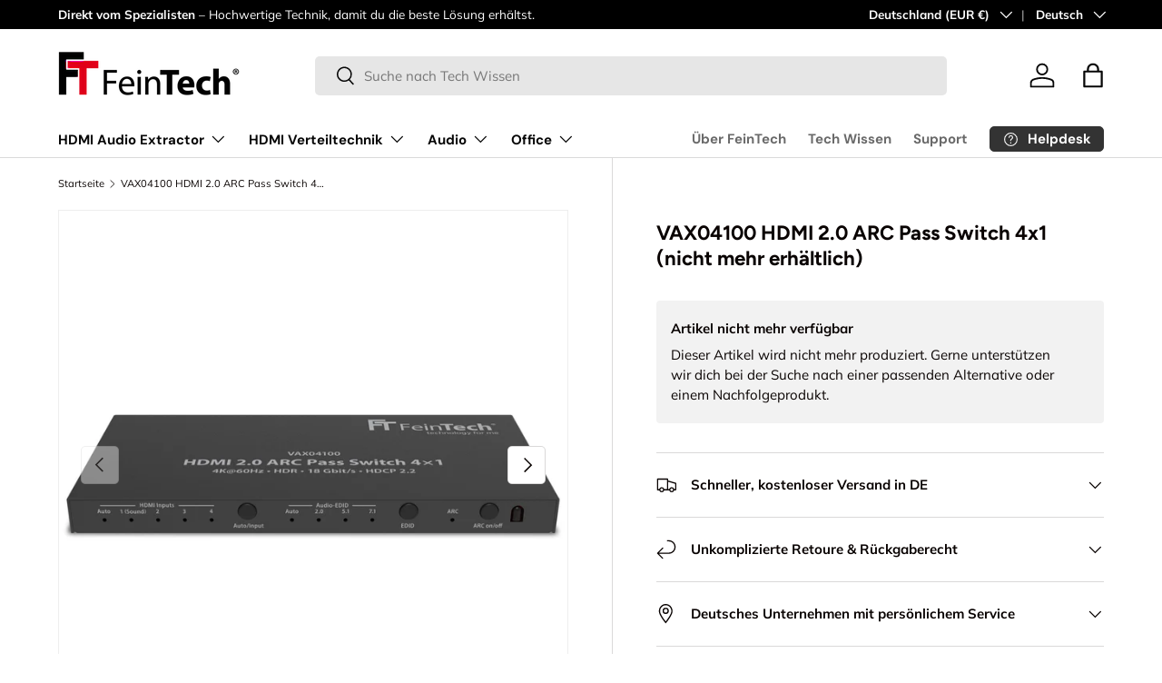

--- FILE ---
content_type: text/html; charset=utf-8
request_url: https://feintech.eu/products/vax04100-hdmi-2-0-arc-pass-switch-4x1-fur-3-hdmi-quellen-plus-soundbar
body_size: 68413
content:
<!doctype html>
<html class="no-js" lang="de" dir="ltr">
<head>
<meta charset="utf-8">
<meta name="viewport" content="width=device-width,initial-scale=1"><link rel="icon" href="//feintech.eu/cdn/shop/files/FeinTech-FT.png?crop=center&height=48&v=1736778945&width=48" type="image/png">
  <link rel="apple-touch-icon" href="//feintech.eu/cdn/shop/files/FeinTech-FT.png?crop=center&height=180&v=1736778945&width=180"><link rel="preload" href="//feintech.eu/cdn/shop/t/38/assets/main.css?v=69252598285152213821753694222" as="style"><style data-shopify>
@font-face {
  font-family: Muli;
  font-weight: 400;
  font-style: normal;
  font-display: swap;
  src: url("//feintech.eu/cdn/fonts/muli/muli_n4.e949947cfff05efcc994b2e2db40359a04fa9a92.woff2") format("woff2"),
       url("//feintech.eu/cdn/fonts/muli/muli_n4.35355e4a0c27c9bc94d9af3f9bcb586d8229277a.woff") format("woff");
}
@font-face {
  font-family: Muli;
  font-weight: 700;
  font-style: normal;
  font-display: swap;
  src: url("//feintech.eu/cdn/fonts/muli/muli_n7.c8c44d0404947d89610714223e630c4cbe005587.woff2") format("woff2"),
       url("//feintech.eu/cdn/fonts/muli/muli_n7.4cbcffea6175d46b4d67e9408244a5b38c2ac568.woff") format("woff");
}
@font-face {
  font-family: Muli;
  font-weight: 400;
  font-style: italic;
  font-display: swap;
  src: url("//feintech.eu/cdn/fonts/muli/muli_i4.c0a1ea800bab5884ab82e4eb25a6bd25121bd08c.woff2") format("woff2"),
       url("//feintech.eu/cdn/fonts/muli/muli_i4.a6c39b1b31d876de7f99b3646461aa87120de6ed.woff") format("woff");
}
@font-face {
  font-family: Muli;
  font-weight: 700;
  font-style: italic;
  font-display: swap;
  src: url("//feintech.eu/cdn/fonts/muli/muli_i7.34eedbf231efa20bd065d55f6f71485730632c7b.woff2") format("woff2"),
       url("//feintech.eu/cdn/fonts/muli/muli_i7.2b4df846821493e68344d0b0212997d071bf38b7.woff") format("woff");
}
@font-face {
  font-family: Figtree;
  font-weight: 700;
  font-style: normal;
  font-display: swap;
  src: url("//feintech.eu/cdn/fonts/figtree/figtree_n7.2fd9bfe01586148e644724096c9d75e8c7a90e55.woff2") format("woff2"),
       url("//feintech.eu/cdn/fonts/figtree/figtree_n7.ea05de92d862f9594794ab281c4c3a67501ef5fc.woff") format("woff");
}
@font-face {
  font-family: "DM Sans";
  font-weight: 700;
  font-style: normal;
  font-display: swap;
  src: url("//feintech.eu/cdn/fonts/dm_sans/dmsans_n7.97e21d81502002291ea1de8aefb79170c6946ce5.woff2") format("woff2"),
       url("//feintech.eu/cdn/fonts/dm_sans/dmsans_n7.af5c214f5116410ca1d53a2090665620e78e2e1b.woff") format("woff");
}
:root {
      --bg-color: 255 255 255 / 1.0;
      --bg-color-og: 255 255 255 / 1.0;
      --heading-color: 9 3 2;
      --text-color: 9 3 2;
      --text-color-og: 9 3 2;
      --scrollbar-color: 9 3 2;
      --link-color: 9 3 2;
      --link-color-og: 9 3 2;
      --star-color: 255 150 79;--swatch-border-color-default: 206 205 204;
        --swatch-border-color-active: 132 129 129;
        --swatch-card-size: 24px;
        --swatch-variant-picker-size: 64px;--color-scheme-1-bg: 242 242 242 / 1.0;
      --color-scheme-1-grad: linear-gradient(180deg, rgba(244, 244, 244, 1), rgba(244, 244, 244, 1) 100%);
      --color-scheme-1-heading: 9 3 2;
      --color-scheme-1-text: 9 3 2;
      --color-scheme-1-btn-bg: 51 51 51;
      --color-scheme-1-btn-text: 255 255 255;
      --color-scheme-1-btn-bg-hover: 90 90 90;--color-scheme-2-bg: 255 105 97 / 1.0;
      --color-scheme-2-grad: ;
      --color-scheme-2-heading: 255 255 255;
      --color-scheme-2-text: 255 255 255;
      --color-scheme-2-btn-bg: 255 255 255;
      --color-scheme-2-btn-text: 9 3 2;
      --color-scheme-2-btn-bg-hover: 226 225 225;--color-scheme-3-bg: 9 3 2 / 1.0;
      --color-scheme-3-grad: ;
      --color-scheme-3-heading: 255 255 255;
      --color-scheme-3-text: 247 247 247;
      --color-scheme-3-btn-bg: 247 247 247;
      --color-scheme-3-btn-text: 9 3 2;
      --color-scheme-3-btn-bg-hover: 219 218 218;

      --drawer-bg-color: 255 255 255 / 1.0;
      --drawer-text-color: 9 3 2;

      --panel-bg-color: 242 242 242 / 1.0;
      --panel-heading-color: 9 3 2;
      --panel-text-color: 9 3 2;

      --in-stock-text-color: 44 126 63;
      --low-stock-text-color: 210 134 26;
      --very-low-stock-text-color: 180 12 28;
      --no-stock-text-color: 119 119 119;
      --no-stock-backordered-text-color: 119 119 119;

      --error-bg-color: 252 237 238;
      --error-text-color: 180 12 28;
      --success-bg-color: 232 246 234;
      --success-text-color: 44 126 63;
      --info-bg-color: 228 237 250;
      --info-text-color: 26 102 210;

      --heading-font-family: Figtree, sans-serif;
      --heading-font-style: normal;
      --heading-font-weight: 700;
      --heading-scale-start: 4;

      --navigation-font-family: "DM Sans", sans-serif;
      --navigation-font-style: normal;
      --navigation-font-weight: 700;--heading-text-transform: none;
--subheading-text-transform: none;
      --body-font-family: Muli, sans-serif;
      --body-font-style: normal;
      --body-font-weight: 400;
      --body-font-size: 15;

      --section-gap: 32;
      --heading-gap: calc(8 * var(--space-unit));--heading-gap: calc(6 * var(--space-unit));--grid-column-gap: 20px;--btn-bg-color: 255 255 255;
      --btn-bg-hover-color: 226 225 225;
      --btn-text-color: 9 3 2;
      --btn-bg-color-og: 255 255 255;
      --btn-text-color-og: 9 3 2;
      --btn-alt-bg-color: 9 3 2;
      --btn-alt-bg-alpha: 1.0;
      --btn-alt-text-color: 255 255 255;
      --btn-border-width: 1px;
      --btn-padding-y: 12px;

      
      --btn-border-radius: 5px;
      

      --btn-lg-border-radius: 50%;
      --btn-icon-border-radius: 50%;
      --input-with-btn-inner-radius: var(--btn-border-radius);

      --input-bg-color: 255 255 255 / 1.0;
      --input-text-color: 9 3 2;
      --input-border-width: 1px;
      --input-border-radius: 4px;
      --textarea-border-radius: 4px;
      --input-border-radius: 5px;
      --input-bg-color-diff-3: #f7f7f7;
      --input-bg-color-diff-6: #f0f0f0;

      --modal-border-radius: 4px;
      --modal-overlay-color: 0 0 0;
      --modal-overlay-opacity: 0.4;
      --drawer-border-radius: 4px;
      --overlay-border-radius: 4px;

      --custom-label-bg-color: 35 2 46;
      --custom-label-text-color: 255 255 255;--sale-label-bg-color: 255 105 97;
      --sale-label-text-color: 255 255 255;--new-label-bg-color: 185 206 172;
      --new-label-text-color: 9 3 2;--preorder-label-bg-color: 103 170 249;
      --preorder-label-text-color: 255 255 255;

      --collection-label-color: 0 126 18;

      --page-width: 3000px;
      --gutter-sm: 20px;
      --gutter-md: 32px;
      --gutter-lg: 64px;

      --payment-terms-bg-color: #ffffff;

      --coll-card-bg-color: #f7f7f7;
      --coll-card-border-color: rgba(0,0,0,0);

      --card-highlight-bg-color: #F9F9F9;
      --card-highlight-text-color: 85 85 85;
      --card-highlight-border-color: #E1E1E1;
        
          --aos-animate-duration: 0.6s;
        

        
          --aos-min-width: 0;
        
      

      --reading-width: 48em;
    }

    @media (max-width: 769px) {
      :root {
        --reading-width: 36em;
      }
    }
  </style><link rel="stylesheet" href="//feintech.eu/cdn/shop/t/38/assets/main.css?v=69252598285152213821753694222">
  <script src="//feintech.eu/cdn/shop/t/38/assets/main.js?v=76476094356780495751753694223" defer="defer"></script><link rel="preload" href="//feintech.eu/cdn/fonts/muli/muli_n4.e949947cfff05efcc994b2e2db40359a04fa9a92.woff2" as="font" type="font/woff2" crossorigin fetchpriority="high"><link rel="preload" href="//feintech.eu/cdn/fonts/figtree/figtree_n7.2fd9bfe01586148e644724096c9d75e8c7a90e55.woff2" as="font" type="font/woff2" crossorigin fetchpriority="high"><script>window.performance && window.performance.mark && window.performance.mark('shopify.content_for_header.start');</script><meta name="google-site-verification" content="iJ3Sx31SJgFMIm4T3KjqEjEIYOn_YXxz6CNpTAGixBk">
<meta name="google-site-verification" content="3WSrSjsH2_AqAKsoBt2a5GBi0HRh2jd0ZKgq-ETBNEg">
<meta id="shopify-digital-wallet" name="shopify-digital-wallet" content="/53189705886/digital_wallets/dialog">
<meta name="shopify-checkout-api-token" content="d84bd63bc5944124128afaaa6d709aa8">
<meta id="in-context-paypal-metadata" data-shop-id="53189705886" data-venmo-supported="false" data-environment="production" data-locale="de_DE" data-paypal-v4="true" data-currency="EUR">
<link rel="alternate" hreflang="x-default" href="https://feintech.eu/products/vax04100-hdmi-2-0-arc-pass-switch-4x1-fur-3-hdmi-quellen-plus-soundbar">
<link rel="alternate" hreflang="de" href="https://feintech.eu/products/vax04100-hdmi-2-0-arc-pass-switch-4x1-fur-3-hdmi-quellen-plus-soundbar">
<link rel="alternate" hreflang="en" href="https://feintech.eu/en/products/vax04100-hdmi-2-0-arc-pass-switch-4x1-fur-3-hdmi-quellen-plus-soundbar">
<link rel="alternate" type="application/json+oembed" href="https://feintech.eu/products/vax04100-hdmi-2-0-arc-pass-switch-4x1-fur-3-hdmi-quellen-plus-soundbar.oembed">
<script async="async" src="/checkouts/internal/preloads.js?locale=de-DE"></script>
<link rel="preconnect" href="https://shop.app" crossorigin="anonymous">
<script async="async" src="https://shop.app/checkouts/internal/preloads.js?locale=de-DE&shop_id=53189705886" crossorigin="anonymous"></script>
<script id="apple-pay-shop-capabilities" type="application/json">{"shopId":53189705886,"countryCode":"DE","currencyCode":"EUR","merchantCapabilities":["supports3DS"],"merchantId":"gid:\/\/shopify\/Shop\/53189705886","merchantName":"FeinTech","requiredBillingContactFields":["postalAddress","email"],"requiredShippingContactFields":["postalAddress","email"],"shippingType":"shipping","supportedNetworks":["visa","maestro","masterCard","amex"],"total":{"type":"pending","label":"FeinTech","amount":"1.00"},"shopifyPaymentsEnabled":true,"supportsSubscriptions":true}</script>
<script id="shopify-features" type="application/json">{"accessToken":"d84bd63bc5944124128afaaa6d709aa8","betas":["rich-media-storefront-analytics"],"domain":"feintech.eu","predictiveSearch":true,"shopId":53189705886,"locale":"de"}</script>
<script>var Shopify = Shopify || {};
Shopify.shop = "feintech.myshopify.com";
Shopify.locale = "de";
Shopify.currency = {"active":"EUR","rate":"1.0"};
Shopify.country = "DE";
Shopify.theme = {"name":"Enterprise + Specs","id":182923329802,"schema_name":"Enterprise","schema_version":"1.6.2","theme_store_id":1657,"role":"main"};
Shopify.theme.handle = "null";
Shopify.theme.style = {"id":null,"handle":null};
Shopify.cdnHost = "feintech.eu/cdn";
Shopify.routes = Shopify.routes || {};
Shopify.routes.root = "/";</script>
<script type="module">!function(o){(o.Shopify=o.Shopify||{}).modules=!0}(window);</script>
<script>!function(o){function n(){var o=[];function n(){o.push(Array.prototype.slice.apply(arguments))}return n.q=o,n}var t=o.Shopify=o.Shopify||{};t.loadFeatures=n(),t.autoloadFeatures=n()}(window);</script>
<script>
  window.ShopifyPay = window.ShopifyPay || {};
  window.ShopifyPay.apiHost = "shop.app\/pay";
  window.ShopifyPay.redirectState = null;
</script>
<script id="shop-js-analytics" type="application/json">{"pageType":"product"}</script>
<script defer="defer" async type="module" src="//feintech.eu/cdn/shopifycloud/shop-js/modules/v2/client.init-shop-cart-sync_e98Ab_XN.de.esm.js"></script>
<script defer="defer" async type="module" src="//feintech.eu/cdn/shopifycloud/shop-js/modules/v2/chunk.common_Pcw9EP95.esm.js"></script>
<script defer="defer" async type="module" src="//feintech.eu/cdn/shopifycloud/shop-js/modules/v2/chunk.modal_CzmY4ZhL.esm.js"></script>
<script type="module">
  await import("//feintech.eu/cdn/shopifycloud/shop-js/modules/v2/client.init-shop-cart-sync_e98Ab_XN.de.esm.js");
await import("//feintech.eu/cdn/shopifycloud/shop-js/modules/v2/chunk.common_Pcw9EP95.esm.js");
await import("//feintech.eu/cdn/shopifycloud/shop-js/modules/v2/chunk.modal_CzmY4ZhL.esm.js");

  window.Shopify.SignInWithShop?.initShopCartSync?.({"fedCMEnabled":true,"windoidEnabled":true});

</script>
<script>
  window.Shopify = window.Shopify || {};
  if (!window.Shopify.featureAssets) window.Shopify.featureAssets = {};
  window.Shopify.featureAssets['shop-js'] = {"shop-cart-sync":["modules/v2/client.shop-cart-sync_DazCVyJ3.de.esm.js","modules/v2/chunk.common_Pcw9EP95.esm.js","modules/v2/chunk.modal_CzmY4ZhL.esm.js"],"init-fed-cm":["modules/v2/client.init-fed-cm_D0AulfmK.de.esm.js","modules/v2/chunk.common_Pcw9EP95.esm.js","modules/v2/chunk.modal_CzmY4ZhL.esm.js"],"shop-cash-offers":["modules/v2/client.shop-cash-offers_BISyWFEA.de.esm.js","modules/v2/chunk.common_Pcw9EP95.esm.js","modules/v2/chunk.modal_CzmY4ZhL.esm.js"],"shop-login-button":["modules/v2/client.shop-login-button_D_c1vx_E.de.esm.js","modules/v2/chunk.common_Pcw9EP95.esm.js","modules/v2/chunk.modal_CzmY4ZhL.esm.js"],"pay-button":["modules/v2/client.pay-button_CHADzJ4g.de.esm.js","modules/v2/chunk.common_Pcw9EP95.esm.js","modules/v2/chunk.modal_CzmY4ZhL.esm.js"],"shop-button":["modules/v2/client.shop-button_CQnD2U3v.de.esm.js","modules/v2/chunk.common_Pcw9EP95.esm.js","modules/v2/chunk.modal_CzmY4ZhL.esm.js"],"avatar":["modules/v2/client.avatar_BTnouDA3.de.esm.js"],"init-windoid":["modules/v2/client.init-windoid_CmA0-hrC.de.esm.js","modules/v2/chunk.common_Pcw9EP95.esm.js","modules/v2/chunk.modal_CzmY4ZhL.esm.js"],"init-shop-for-new-customer-accounts":["modules/v2/client.init-shop-for-new-customer-accounts_BCzC_Mib.de.esm.js","modules/v2/client.shop-login-button_D_c1vx_E.de.esm.js","modules/v2/chunk.common_Pcw9EP95.esm.js","modules/v2/chunk.modal_CzmY4ZhL.esm.js"],"init-shop-email-lookup-coordinator":["modules/v2/client.init-shop-email-lookup-coordinator_DYzOit4u.de.esm.js","modules/v2/chunk.common_Pcw9EP95.esm.js","modules/v2/chunk.modal_CzmY4ZhL.esm.js"],"init-shop-cart-sync":["modules/v2/client.init-shop-cart-sync_e98Ab_XN.de.esm.js","modules/v2/chunk.common_Pcw9EP95.esm.js","modules/v2/chunk.modal_CzmY4ZhL.esm.js"],"shop-toast-manager":["modules/v2/client.shop-toast-manager_Bc-1elH8.de.esm.js","modules/v2/chunk.common_Pcw9EP95.esm.js","modules/v2/chunk.modal_CzmY4ZhL.esm.js"],"init-customer-accounts":["modules/v2/client.init-customer-accounts_CqlRHmZs.de.esm.js","modules/v2/client.shop-login-button_D_c1vx_E.de.esm.js","modules/v2/chunk.common_Pcw9EP95.esm.js","modules/v2/chunk.modal_CzmY4ZhL.esm.js"],"init-customer-accounts-sign-up":["modules/v2/client.init-customer-accounts-sign-up_DZmBw6yB.de.esm.js","modules/v2/client.shop-login-button_D_c1vx_E.de.esm.js","modules/v2/chunk.common_Pcw9EP95.esm.js","modules/v2/chunk.modal_CzmY4ZhL.esm.js"],"shop-follow-button":["modules/v2/client.shop-follow-button_Cx-w7rSq.de.esm.js","modules/v2/chunk.common_Pcw9EP95.esm.js","modules/v2/chunk.modal_CzmY4ZhL.esm.js"],"checkout-modal":["modules/v2/client.checkout-modal_Djjmh8qM.de.esm.js","modules/v2/chunk.common_Pcw9EP95.esm.js","modules/v2/chunk.modal_CzmY4ZhL.esm.js"],"shop-login":["modules/v2/client.shop-login_DMZMgoZf.de.esm.js","modules/v2/chunk.common_Pcw9EP95.esm.js","modules/v2/chunk.modal_CzmY4ZhL.esm.js"],"lead-capture":["modules/v2/client.lead-capture_SqejaEd8.de.esm.js","modules/v2/chunk.common_Pcw9EP95.esm.js","modules/v2/chunk.modal_CzmY4ZhL.esm.js"],"payment-terms":["modules/v2/client.payment-terms_DUeEqFTJ.de.esm.js","modules/v2/chunk.common_Pcw9EP95.esm.js","modules/v2/chunk.modal_CzmY4ZhL.esm.js"]};
</script>
<script>(function() {
  var isLoaded = false;
  function asyncLoad() {
    if (isLoaded) return;
    isLoaded = true;
    var urls = ["https:\/\/analyzely.gropulse.com\/js\/active.js?shop=feintech.myshopify.com","https:\/\/cdn.shopify.com\/s\/files\/1\/0531\/8970\/5886\/t\/38\/assets\/yoast-active-script.js?v=1753694292\u0026shop=feintech.myshopify.com","https:\/\/cdn.shopify.com\/s\/files\/1\/0531\/8970\/5886\/t\/38\/assets\/yoast-active-script.js?v=1753694292\u0026shop=feintech.myshopify.com"];
    for (var i = 0; i < urls.length; i++) {
      var s = document.createElement('script');
      s.type = 'text/javascript';
      s.async = true;
      s.src = urls[i];
      var x = document.getElementsByTagName('script')[0];
      x.parentNode.insertBefore(s, x);
    }
  };
  if(window.attachEvent) {
    window.attachEvent('onload', asyncLoad);
  } else {
    window.addEventListener('load', asyncLoad, false);
  }
})();</script>
<script id="__st">var __st={"a":53189705886,"offset":3600,"reqid":"fc96f399-7c1c-41f9-9604-2a7b73ad20be-1769096221","pageurl":"feintech.eu\/products\/vax04100-hdmi-2-0-arc-pass-switch-4x1-fur-3-hdmi-quellen-plus-soundbar","u":"f8339c1ca17c","p":"product","rtyp":"product","rid":6641722261662};</script>
<script>window.ShopifyPaypalV4VisibilityTracking = true;</script>
<script id="captcha-bootstrap">!function(){'use strict';const t='contact',e='account',n='new_comment',o=[[t,t],['blogs',n],['comments',n],[t,'customer']],c=[[e,'customer_login'],[e,'guest_login'],[e,'recover_customer_password'],[e,'create_customer']],r=t=>t.map((([t,e])=>`form[action*='/${t}']:not([data-nocaptcha='true']) input[name='form_type'][value='${e}']`)).join(','),a=t=>()=>t?[...document.querySelectorAll(t)].map((t=>t.form)):[];function s(){const t=[...o],e=r(t);return a(e)}const i='password',u='form_key',d=['recaptcha-v3-token','g-recaptcha-response','h-captcha-response',i],f=()=>{try{return window.sessionStorage}catch{return}},m='__shopify_v',_=t=>t.elements[u];function p(t,e,n=!1){try{const o=window.sessionStorage,c=JSON.parse(o.getItem(e)),{data:r}=function(t){const{data:e,action:n}=t;return t[m]||n?{data:e,action:n}:{data:t,action:n}}(c);for(const[e,n]of Object.entries(r))t.elements[e]&&(t.elements[e].value=n);n&&o.removeItem(e)}catch(o){console.error('form repopulation failed',{error:o})}}const l='form_type',E='cptcha';function T(t){t.dataset[E]=!0}const w=window,h=w.document,L='Shopify',v='ce_forms',y='captcha';let A=!1;((t,e)=>{const n=(g='f06e6c50-85a8-45c8-87d0-21a2b65856fe',I='https://cdn.shopify.com/shopifycloud/storefront-forms-hcaptcha/ce_storefront_forms_captcha_hcaptcha.v1.5.2.iife.js',D={infoText:'Durch hCaptcha geschützt',privacyText:'Datenschutz',termsText:'Allgemeine Geschäftsbedingungen'},(t,e,n)=>{const o=w[L][v],c=o.bindForm;if(c)return c(t,g,e,D).then(n);var r;o.q.push([[t,g,e,D],n]),r=I,A||(h.body.append(Object.assign(h.createElement('script'),{id:'captcha-provider',async:!0,src:r})),A=!0)});var g,I,D;w[L]=w[L]||{},w[L][v]=w[L][v]||{},w[L][v].q=[],w[L][y]=w[L][y]||{},w[L][y].protect=function(t,e){n(t,void 0,e),T(t)},Object.freeze(w[L][y]),function(t,e,n,w,h,L){const[v,y,A,g]=function(t,e,n){const i=e?o:[],u=t?c:[],d=[...i,...u],f=r(d),m=r(i),_=r(d.filter((([t,e])=>n.includes(e))));return[a(f),a(m),a(_),s()]}(w,h,L),I=t=>{const e=t.target;return e instanceof HTMLFormElement?e:e&&e.form},D=t=>v().includes(t);t.addEventListener('submit',(t=>{const e=I(t);if(!e)return;const n=D(e)&&!e.dataset.hcaptchaBound&&!e.dataset.recaptchaBound,o=_(e),c=g().includes(e)&&(!o||!o.value);(n||c)&&t.preventDefault(),c&&!n&&(function(t){try{if(!f())return;!function(t){const e=f();if(!e)return;const n=_(t);if(!n)return;const o=n.value;o&&e.removeItem(o)}(t);const e=Array.from(Array(32),(()=>Math.random().toString(36)[2])).join('');!function(t,e){_(t)||t.append(Object.assign(document.createElement('input'),{type:'hidden',name:u})),t.elements[u].value=e}(t,e),function(t,e){const n=f();if(!n)return;const o=[...t.querySelectorAll(`input[type='${i}']`)].map((({name:t})=>t)),c=[...d,...o],r={};for(const[a,s]of new FormData(t).entries())c.includes(a)||(r[a]=s);n.setItem(e,JSON.stringify({[m]:1,action:t.action,data:r}))}(t,e)}catch(e){console.error('failed to persist form',e)}}(e),e.submit())}));const S=(t,e)=>{t&&!t.dataset[E]&&(n(t,e.some((e=>e===t))),T(t))};for(const o of['focusin','change'])t.addEventListener(o,(t=>{const e=I(t);D(e)&&S(e,y())}));const B=e.get('form_key'),M=e.get(l),P=B&&M;t.addEventListener('DOMContentLoaded',(()=>{const t=y();if(P)for(const e of t)e.elements[l].value===M&&p(e,B);[...new Set([...A(),...v().filter((t=>'true'===t.dataset.shopifyCaptcha))])].forEach((e=>S(e,t)))}))}(h,new URLSearchParams(w.location.search),n,t,e,['guest_login'])})(!0,!1)}();</script>
<script integrity="sha256-4kQ18oKyAcykRKYeNunJcIwy7WH5gtpwJnB7kiuLZ1E=" data-source-attribution="shopify.loadfeatures" defer="defer" src="//feintech.eu/cdn/shopifycloud/storefront/assets/storefront/load_feature-a0a9edcb.js" crossorigin="anonymous"></script>
<script crossorigin="anonymous" defer="defer" src="//feintech.eu/cdn/shopifycloud/storefront/assets/shopify_pay/storefront-65b4c6d7.js?v=20250812"></script>
<script data-source-attribution="shopify.dynamic_checkout.dynamic.init">var Shopify=Shopify||{};Shopify.PaymentButton=Shopify.PaymentButton||{isStorefrontPortableWallets:!0,init:function(){window.Shopify.PaymentButton.init=function(){};var t=document.createElement("script");t.src="https://feintech.eu/cdn/shopifycloud/portable-wallets/latest/portable-wallets.de.js",t.type="module",document.head.appendChild(t)}};
</script>
<script data-source-attribution="shopify.dynamic_checkout.buyer_consent">
  function portableWalletsHideBuyerConsent(e){var t=document.getElementById("shopify-buyer-consent"),n=document.getElementById("shopify-subscription-policy-button");t&&n&&(t.classList.add("hidden"),t.setAttribute("aria-hidden","true"),n.removeEventListener("click",e))}function portableWalletsShowBuyerConsent(e){var t=document.getElementById("shopify-buyer-consent"),n=document.getElementById("shopify-subscription-policy-button");t&&n&&(t.classList.remove("hidden"),t.removeAttribute("aria-hidden"),n.addEventListener("click",e))}window.Shopify?.PaymentButton&&(window.Shopify.PaymentButton.hideBuyerConsent=portableWalletsHideBuyerConsent,window.Shopify.PaymentButton.showBuyerConsent=portableWalletsShowBuyerConsent);
</script>
<script data-source-attribution="shopify.dynamic_checkout.cart.bootstrap">document.addEventListener("DOMContentLoaded",(function(){function t(){return document.querySelector("shopify-accelerated-checkout-cart, shopify-accelerated-checkout")}if(t())Shopify.PaymentButton.init();else{new MutationObserver((function(e,n){t()&&(Shopify.PaymentButton.init(),n.disconnect())})).observe(document.body,{childList:!0,subtree:!0})}}));
</script>
<script id='scb4127' type='text/javascript' async='' src='https://feintech.eu/cdn/shopifycloud/privacy-banner/storefront-banner.js'></script><link id="shopify-accelerated-checkout-styles" rel="stylesheet" media="screen" href="https://feintech.eu/cdn/shopifycloud/portable-wallets/latest/accelerated-checkout-backwards-compat.css" crossorigin="anonymous">
<style id="shopify-accelerated-checkout-cart">
        #shopify-buyer-consent {
  margin-top: 1em;
  display: inline-block;
  width: 100%;
}

#shopify-buyer-consent.hidden {
  display: none;
}

#shopify-subscription-policy-button {
  background: none;
  border: none;
  padding: 0;
  text-decoration: underline;
  font-size: inherit;
  cursor: pointer;
}

#shopify-subscription-policy-button::before {
  box-shadow: none;
}

      </style>
<script id="sections-script" data-sections="header,footer" defer="defer" src="//feintech.eu/cdn/shop/t/38/compiled_assets/scripts.js?v=4769"></script>
<script>window.performance && window.performance.mark && window.performance.mark('shopify.content_for_header.end');</script>

    <script src="//feintech.eu/cdn/shop/t/38/assets/animate-on-scroll.js?v=15249566486942820451753694178" defer="defer"></script>
    <link rel="stylesheet" href="//feintech.eu/cdn/shop/t/38/assets/animate-on-scroll.css?v=116194678796051782541753694177">
  

  <script>document.documentElement.className = document.documentElement.className.replace('no-js', 'js');</script><!-- CC Custom Head Start --><!-- CC Custom Head End --><!-- BEGIN app block: shopify://apps/yoast-seo/blocks/metatags/7c777011-bc88-4743-a24e-64336e1e5b46 -->
<!-- This site is optimized with Yoast SEO for Shopify -->
<title>VAX04100 HDMI 2.0 ARC Pass Switch 4x1 (nicht mehr erhältlich) - FeinTech</title>
<meta name="description" content="HDMI-Switch zum Anschluss einer Soundbar per HDMI-ARC an 3 HDMI-Quellen und Fernseher, Videoprojektor oder Monitor Liefert Audio von bis zu 3 HDMI-Quellen und TV (interner Tuner oder Apps)  an die Soundbar, unterstützt Audioformate Stereo, Dolby Digital 2.0 / 5.1, DTS 5.1 und Dolby Digital Plus inklusive Dolby Atmos (H" />
<link rel="canonical" href="https://feintech.eu/products/vax04100-hdmi-2-0-arc-pass-switch-4x1-fur-3-hdmi-quellen-plus-soundbar" />
<meta name="robots" content="index, follow, max-image-preview:large, max-snippet:-1, max-video-preview:-1" />
<meta property="og:site_name" content="FeinTech" />
<meta property="og:url" content="https://feintech.eu/products/vax04100-hdmi-2-0-arc-pass-switch-4x1-fur-3-hdmi-quellen-plus-soundbar" />
<meta property="og:locale" content="de_DE" />
<meta property="og:type" content="product" />
<meta property="og:title" content="VAX04100 HDMI 2.0 ARC Pass Switch 4x1 (nicht mehr erhältlich) - FeinTech" />
<meta property="og:description" content="HDMI-Switch zum Anschluss einer Soundbar per HDMI-ARC an 3 HDMI-Quellen und Fernseher, Videoprojektor oder Monitor Liefert Audio von bis zu 3 HDMI-Quellen und TV (interner Tuner oder Apps)  an die Soundbar, unterstützt Audioformate Stereo, Dolby Digital 2.0 / 5.1, DTS 5.1 und Dolby Digital Plus inklusive Dolby Atmos (H" />
<meta property="og:image" content="https://feintech.eu/cdn/shop/products/vax04100-hdmi-20-arc-pass-switch-4x1-fur-soundbar-701070.jpg?v=1667131487" />
<meta property="og:image:height" content="1800" />
<meta property="og:image:width" content="1800" />
<meta property="og:availability" content="outofstock" />
<meta property="product:availability" content="out of stock" />
<meta property="product:condition" content="new" />
<meta property="product:price:amount" content="119.0" />
<meta property="product:price:currency" content="EUR" />
<meta property="product:retailer_item_id" content="VAX04100" />
<meta property="og:price:standard_amount" content="0.0" />
<meta name="twitter:card" content="summary_large_image" />
<!-- Yoast SEO extracts AggregateRating from Shopify standard metafields and adds that to Schema.org output. -->
<script type="application/ld+json" id="yoast-schema-graph">
{
  "@context": "https://schema.org",
  "@graph": [
    {
      "@type": ["Organization","Brand"],
      "@id": "https://feintech.eu/#/schema/organization/1",
      "url": "https://feintech.eu",
      "name": "FeinTech",
      "logo": {
        "@id": "https://feintech.eu/#/schema/ImageObject/34140072640778"
      },
      "image": [
        {
          "@id": "https://feintech.eu/#/schema/ImageObject/34140072640778"
        }
      ],
      "hasMerchantReturnPolicy": {
        "@type": "MerchantReturnPolicy",
        "merchantReturnLink": "https://feintech.eu/policies/refund-policy"
      },
      "sameAs": ["https:\/\/www.youtube.com\/@feintech","https:\/\/www.facebook.com\/feintech\/"]
    },
    {
      "@type": "ImageObject",
      "@id": "https://feintech.eu/#/schema/ImageObject/34140072640778",
      "width": 1036,
      "height": 344,
      "url": "https:\/\/feintech.eu\/cdn\/shop\/files\/FeinTechLogoRGB_34a2cbeb-4307-4fc8-b027-367537d27453.png?v=1667563352",
      "contentUrl": "https:\/\/feintech.eu\/cdn\/shop\/files\/FeinTechLogoRGB_34a2cbeb-4307-4fc8-b027-367537d27453.png?v=1667563352"
    },
    {
      "@type": "WebSite",
      "@id": "https://feintech.eu/#/schema/website/1",
      "url": "https://feintech.eu",
      "name": "FeinTech",
      "potentialAction": {
        "@type": "SearchAction",
        "target": "https://feintech.eu/search?q={search_term_string}",
        "query-input": "required name=search_term_string"
      },
      "publisher": {
        "@id": "https://feintech.eu/#/schema/organization/1"
      },
      "inLanguage": ["de","en"]
    },
    {
      "@type": "ItemPage",
      "@id": "https:\/\/feintech.eu\/products\/vax04100-hdmi-2-0-arc-pass-switch-4x1-fur-3-hdmi-quellen-plus-soundbar",
      "name": "VAX04100 HDMI 2.0 ARC Pass Switch 4x1 (nicht mehr erhältlich) - FeinTech",
      "description": "HDMI-Switch zum Anschluss einer Soundbar per HDMI-ARC an 3 HDMI-Quellen und Fernseher, Videoprojektor oder Monitor Liefert Audio von bis zu 3 HDMI-Quellen und TV (interner Tuner oder Apps)  an die Soundbar, unterstützt Audioformate Stereo, Dolby Digital 2.0 \/ 5.1, DTS 5.1 und Dolby Digital Plus inklusive Dolby Atmos (H",
      "datePublished": "2025-01-21T13:53:35+01:00",
      "breadcrumb": {
        "@id": "https:\/\/feintech.eu\/products\/vax04100-hdmi-2-0-arc-pass-switch-4x1-fur-3-hdmi-quellen-plus-soundbar\/#\/schema\/breadcrumb"
      },
      "primaryImageOfPage": {
        "@id": "https://feintech.eu/#/schema/ImageObject/34100710310154"
      },
      "image": [{
        "@id": "https://feintech.eu/#/schema/ImageObject/34100710310154"
      }],
      "isPartOf": {
        "@id": "https://feintech.eu/#/schema/website/1"
      },
      "url": "https:\/\/feintech.eu\/products\/vax04100-hdmi-2-0-arc-pass-switch-4x1-fur-3-hdmi-quellen-plus-soundbar"
    },
    {
      "@type": "ImageObject",
      "@id": "https://feintech.eu/#/schema/ImageObject/34100710310154",
      "caption": "VAX04100 HDMI 2.0 ARC Pass Switch 4x1 für Soundbar - FeinTech",
      "inLanguage": "de",
      "width": 1800,
      "height": 1800,
      "url": "https:\/\/feintech.eu\/cdn\/shop\/products\/vax04100-hdmi-20-arc-pass-switch-4x1-fur-soundbar-701070.jpg?v=1667131487",
      "contentUrl": "https:\/\/feintech.eu\/cdn\/shop\/products\/vax04100-hdmi-20-arc-pass-switch-4x1-fur-soundbar-701070.jpg?v=1667131487"
    },
    {
      "@type": "ProductGroup",
      "@id": "https:\/\/feintech.eu\/products\/vax04100-hdmi-2-0-arc-pass-switch-4x1-fur-3-hdmi-quellen-plus-soundbar\/#\/schema\/Product",
      "brand": [{
        "@id": "https://feintech.eu/#/schema/organization/1"
      }],
      "mainEntityOfPage": {
        "@id": "https:\/\/feintech.eu\/products\/vax04100-hdmi-2-0-arc-pass-switch-4x1-fur-3-hdmi-quellen-plus-soundbar"
      },
      "name": "VAX04100 HDMI 2.0 ARC Pass Switch 4x1 (nicht mehr erhältlich)",
      "description": "HDMI-Switch zum Anschluss einer Soundbar per HDMI-ARC an 3 HDMI-Quellen und Fernseher, Videoprojektor oder Monitor Liefert Audio von bis zu 3 HDMI-Quellen und TV (interner Tuner oder Apps)  an die Soundbar, unterstützt Audioformate Stereo, Dolby Digital 2.0 \/ 5.1, DTS 5.1 und Dolby Digital Plus inklusive Dolby Atmos (H",
      "image": [{
        "@id": "https://feintech.eu/#/schema/ImageObject/34100710310154"
      }],
      "aggregateRating": {
      	"@type": "AggregateRating",
      	"ratingValue": 5.0,
      	"reviewCount": 5
      },
      "productGroupID": "6641722261662",
      "hasVariant": [
        {
          "@type": "Product",
          "@id": "https://feintech.eu/#/schema/Product/39594427908254",
          "name": "VAX04100 HDMI 2.0 ARC Pass Switch 4x1 (nicht mehr erhältlich)",
          "sku": "VAX04100",
          "gtin": "4026423960864",
          "image": [{
            "@id": "https://feintech.eu/#/schema/ImageObject/34100710310154"
          }],
          "offers": {
            "@type": "Offer",
            "@id": "https://feintech.eu/#/schema/Offer/39594427908254",
            "availability": "https://schema.org/OutOfStock",
            "category": "Nicht kategorisiert",
            "priceSpecification": {
              "@type": "UnitPriceSpecification",
              "valueAddedTaxIncluded": true,
              "price": 119.0,
              "priceCurrency": "EUR"
            },
            "seller": {
              "@id": "https://feintech.eu/#/schema/organization/1"
            },
            "url": "https:\/\/feintech.eu\/products\/vax04100-hdmi-2-0-arc-pass-switch-4x1-fur-3-hdmi-quellen-plus-soundbar",
            "checkoutPageURLTemplate": "https:\/\/feintech.eu\/cart\/add?id=39594427908254\u0026quantity=1"
          }
        }
      ],
      "url": "https:\/\/feintech.eu\/products\/vax04100-hdmi-2-0-arc-pass-switch-4x1-fur-3-hdmi-quellen-plus-soundbar"
    },
    {
      "@type": "BreadcrumbList",
      "@id": "https:\/\/feintech.eu\/products\/vax04100-hdmi-2-0-arc-pass-switch-4x1-fur-3-hdmi-quellen-plus-soundbar\/#\/schema\/breadcrumb",
      "itemListElement": [
        {
          "@type": "ListItem",
          "name": "FeinTech",
          "item": "https:\/\/feintech.eu",
          "position": 1
        },
        {
          "@type": "ListItem",
          "name": "VAX04100 HDMI 2.0 ARC Pass Switch 4x1 (nicht mehr erhältlich)",
          "position": 2
        }
      ]
    }

  ]}
</script>
<!--/ Yoast SEO -->
<!-- END app block --><!-- BEGIN app block: shopify://apps/judge-me-reviews/blocks/judgeme_core/61ccd3b1-a9f2-4160-9fe9-4fec8413e5d8 --><!-- Start of Judge.me Core -->






<link rel="dns-prefetch" href="https://cdnwidget.judge.me">
<link rel="dns-prefetch" href="https://cdn.judge.me">
<link rel="dns-prefetch" href="https://cdn1.judge.me">
<link rel="dns-prefetch" href="https://api.judge.me">

<script data-cfasync='false' class='jdgm-settings-script'>window.jdgmSettings={"pagination":5,"disable_web_reviews":false,"badge_no_review_text":"Keine Bewertungen","badge_n_reviews_text":"{{ n }} Bewertung/Bewertungen","badge_star_color":"#efcc0d","hide_badge_preview_if_no_reviews":true,"badge_hide_text":false,"enforce_center_preview_badge":false,"widget_title":"Kundenbewertungen","widget_open_form_text":"Bewertung schreiben","widget_close_form_text":"Bewertung abbrechen","widget_refresh_page_text":"Seite aktualisieren","widget_summary_text":"Basierend auf {{ number_of_reviews }} Bewertung/Bewertungen","widget_no_review_text":"Schreiben Sie die erste Bewertung","widget_name_field_text":"Anzeigename","widget_verified_name_field_text":"Verifizierter Name (öffentlich)","widget_name_placeholder_text":"Anzeigename","widget_required_field_error_text":"Dieses Feld ist erforderlich.","widget_email_field_text":"E-Mail-Adresse","widget_verified_email_field_text":"Verifizierte E-Mail (privat, kann nicht bearbeitet werden)","widget_email_placeholder_text":"Ihre E-Mail-Adresse","widget_email_field_error_text":"Bitte geben Sie eine gültige E-Mail-Adresse ein.","widget_rating_field_text":"Bewertung","widget_review_title_field_text":"Bewertungstitel","widget_review_title_placeholder_text":"Geben Sie Ihrer Bewertung einen Titel","widget_review_body_field_text":"Bewertungsinhalt","widget_review_body_placeholder_text":"Beginnen Sie hier zu schreiben...","widget_pictures_field_text":"Bild/Video (optional)","widget_submit_review_text":"Bewertung abschicken","widget_submit_verified_review_text":"Verifizierte Bewertung abschicken","widget_submit_success_msg_with_auto_publish":"Vielen Dank! Bitte aktualisieren Sie die Seite in wenigen Momenten, um Ihre Bewertung zu sehen. Sie können Ihre Bewertung entfernen oder bearbeiten, indem Sie sich bei \u003ca href='https://judge.me/login' target='_blank' rel='nofollow noopener'\u003eJudge.me\u003c/a\u003e anmelden","widget_submit_success_msg_no_auto_publish":"Vielen Dank! Ihre Bewertung wird veröffentlicht, sobald sie vom Shop-Administrator genehmigt wurde. Sie können Ihre Bewertung entfernen oder bearbeiten, indem Sie sich bei \u003ca href='https://judge.me/login' target='_blank' rel='nofollow noopener'\u003eJudge.me\u003c/a\u003e anmelden","widget_show_default_reviews_out_of_total_text":"Es werden {{ n_reviews_shown }} von {{ n_reviews }} Bewertungen angezeigt.","widget_show_all_link_text":"Alle anzeigen","widget_show_less_link_text":"Weniger anzeigen","widget_author_said_text":"{{ reviewer_name }} sagte:","widget_days_text":"vor {{ n }} Tag/Tagen","widget_weeks_text":"vor {{ n }} Woche/Wochen","widget_months_text":"vor {{ n }} Monat/Monaten","widget_years_text":"vor {{ n }} Jahr/Jahren","widget_yesterday_text":"Gestern","widget_today_text":"Heute","widget_replied_text":"\u003e\u003e {{ shop_name }} antwortete:","widget_read_more_text":"Mehr lesen","widget_reviewer_name_as_initial":"","widget_rating_filter_color":"","widget_rating_filter_see_all_text":"Alle Bewertungen anzeigen","widget_sorting_most_recent_text":"Neueste","widget_sorting_highest_rating_text":"Höchste Bewertung","widget_sorting_lowest_rating_text":"Niedrigste Bewertung","widget_sorting_with_pictures_text":"Nur Bilder","widget_sorting_most_helpful_text":"Hilfreichste","widget_open_question_form_text":"Eine Frage stellen","widget_reviews_subtab_text":"Bewertungen","widget_questions_subtab_text":"Fragen","widget_question_label_text":"Frage","widget_answer_label_text":"Antwort","widget_question_placeholder_text":"Schreiben Sie hier Ihre Frage","widget_submit_question_text":"Frage absenden","widget_question_submit_success_text":"Vielen Dank für Ihre Frage! Wir werden Sie benachrichtigen, sobald sie beantwortet wird.","widget_star_color":"#efcc0d","verified_badge_text":"Verifiziert","verified_badge_bg_color":"","verified_badge_text_color":"","verified_badge_placement":"left-of-reviewer-name","widget_review_max_height":3,"widget_hide_border":false,"widget_social_share":false,"widget_thumb":false,"widget_review_location_show":false,"widget_location_format":"country_iso_code","all_reviews_include_out_of_store_products":true,"all_reviews_out_of_store_text":"(außerhalb des Shops)","all_reviews_pagination":100,"all_reviews_product_name_prefix_text":"über","enable_review_pictures":true,"enable_question_anwser":true,"widget_theme":"align","review_date_format":"dd/mm/yyyy","default_sort_method":"most-recent","widget_product_reviews_subtab_text":"Produktbewertungen","widget_shop_reviews_subtab_text":"Shop-Bewertungen","widget_other_products_reviews_text":"Bewertungen für andere Produkte","widget_store_reviews_subtab_text":"Shop-Bewertungen","widget_no_store_reviews_text":"Dieser Shop hat noch keine Bewertungen erhalten","widget_web_restriction_product_reviews_text":"Dieses Produkt hat noch keine Bewertungen erhalten","widget_no_items_text":"Keine Elemente gefunden","widget_show_more_text":"Mehr anzeigen","widget_write_a_store_review_text":"Shop-Bewertung schreiben","widget_other_languages_heading":"Bewertungen in anderen Sprachen","widget_translate_review_text":"Bewertung übersetzen nach {{ language }}","widget_translating_review_text":"Übersetzung läuft...","widget_show_original_translation_text":"Original anzeigen ({{ language }})","widget_translate_review_failed_text":"Bewertung konnte nicht übersetzt werden.","widget_translate_review_retry_text":"Erneut versuchen","widget_translate_review_try_again_later_text":"Versuchen Sie es später noch einmal","show_product_url_for_grouped_product":false,"widget_sorting_pictures_first_text":"Bilder zuerst","show_pictures_on_all_rev_page_mobile":false,"show_pictures_on_all_rev_page_desktop":false,"floating_tab_hide_mobile_install_preference":false,"floating_tab_button_name":"★ Bewertungen","floating_tab_title":"Lassen Sie Kunden für uns sprechen","floating_tab_button_color":"","floating_tab_button_background_color":"","floating_tab_url":"","floating_tab_url_enabled":true,"floating_tab_tab_style":"text","all_reviews_text_badge_text":"Kunden bewerten uns mit {{ shop.metafields.judgeme.all_reviews_rating | round: 1 }}/5 basierend auf {{ shop.metafields.judgeme.all_reviews_count }} Bewertungen.","all_reviews_text_badge_text_branded_style":"{{ shop.metafields.judgeme.all_reviews_rating | round: 1 }} von 5 Sternen basierend auf {{ shop.metafields.judgeme.all_reviews_count }} Bewertungen","is_all_reviews_text_badge_a_link":false,"show_stars_for_all_reviews_text_badge":false,"all_reviews_text_badge_url":"","all_reviews_text_style":"branded","all_reviews_text_color_style":"custom","all_reviews_text_color":"#B9CEAC","all_reviews_text_show_jm_brand":false,"featured_carousel_show_header":true,"featured_carousel_title":"Unsere Kunden","testimonials_carousel_title":"Kunden sagen uns","videos_carousel_title":"Echte Kunden-Geschichten","cards_carousel_title":"Kunden sagen uns","featured_carousel_count_text":"aus {{ n }} Bewertungen","featured_carousel_add_link_to_all_reviews_page":false,"featured_carousel_url":"","featured_carousel_show_images":true,"featured_carousel_autoslide_interval":10,"featured_carousel_arrows_on_the_sides":false,"featured_carousel_height":250,"featured_carousel_width":100,"featured_carousel_image_size":0,"featured_carousel_image_height":250,"featured_carousel_arrow_color":"#eeeeee","verified_count_badge_style":"vintage","verified_count_badge_orientation":"horizontal","verified_count_badge_color_style":"judgeme_brand_color","verified_count_badge_color":"#108474","is_verified_count_badge_a_link":false,"verified_count_badge_url":"","verified_count_badge_show_jm_brand":true,"widget_rating_preset_default":5,"widget_first_sub_tab":"shop-reviews","widget_show_histogram":true,"widget_histogram_use_custom_color":false,"widget_pagination_use_custom_color":true,"widget_star_use_custom_color":true,"widget_verified_badge_use_custom_color":false,"widget_write_review_use_custom_color":false,"picture_reminder_submit_button":"Upload Pictures","enable_review_videos":true,"mute_video_by_default":false,"widget_sorting_videos_first_text":"Videos zuerst","widget_review_pending_text":"Ausstehend","featured_carousel_items_for_large_screen":3,"social_share_options_order":"Facebook,Twitter","remove_microdata_snippet":true,"disable_json_ld":false,"enable_json_ld_products":false,"preview_badge_show_question_text":true,"preview_badge_no_question_text":"Keine Fragen","preview_badge_n_question_text":"{{ number_of_questions }} Frage/Fragen","qa_badge_show_icon":true,"qa_badge_position":"same-row","remove_judgeme_branding":true,"widget_add_search_bar":true,"widget_search_bar_placeholder":"Suchen","widget_sorting_verified_only_text":"Nur verifizierte","featured_carousel_theme":"compact","featured_carousel_show_rating":true,"featured_carousel_show_title":true,"featured_carousel_show_body":true,"featured_carousel_show_date":false,"featured_carousel_show_reviewer":true,"featured_carousel_show_product":false,"featured_carousel_header_background_color":"#108474","featured_carousel_header_text_color":"#ffffff","featured_carousel_name_product_separator":"reviewed","featured_carousel_full_star_background":"#efcc0d","featured_carousel_empty_star_background":"#dadada","featured_carousel_vertical_theme_background":"#f9fafb","featured_carousel_verified_badge_enable":false,"featured_carousel_verified_badge_color":"#108474","featured_carousel_border_style":"round","featured_carousel_review_line_length_limit":3,"featured_carousel_more_reviews_button_text":"Mehr Bewertungen lesen","featured_carousel_view_product_button_text":"Produkt ansehen","all_reviews_page_load_reviews_on":"scroll","all_reviews_page_load_more_text":"Mehr Bewertungen laden","disable_fb_tab_reviews":false,"enable_ajax_cdn_cache":false,"widget_public_name_text":"wird öffentlich angezeigt wie","default_reviewer_name":"John Smith","default_reviewer_name_has_non_latin":true,"widget_reviewer_anonymous":"Anonym","medals_widget_title":"Judge.me Bewertungsmedaillen","medals_widget_background_color":"#f9fafb","medals_widget_position":"footer_all_pages","medals_widget_border_color":"#f9fafb","medals_widget_verified_text_position":"left","medals_widget_use_monochromatic_version":false,"medals_widget_elements_color":"#108474","show_reviewer_avatar":true,"widget_invalid_yt_video_url_error_text":"Keine YouTube-Video-URL","widget_max_length_field_error_text":"Bitte geben Sie nicht mehr als {0} Zeichen ein.","widget_show_country_flag":false,"widget_show_collected_via_shop_app":true,"widget_verified_by_shop_badge_style":"light","widget_verified_by_shop_text":"Verifiziert vom Shop","widget_show_photo_gallery":true,"widget_load_with_code_splitting":true,"widget_ugc_install_preference":false,"widget_ugc_title":"Von uns hergestellt, von Ihnen geteilt","widget_ugc_subtitle":"Markieren Sie uns, um Ihr Bild auf unserer Seite zu sehen","widget_ugc_arrows_color":"#ffffff","widget_ugc_primary_button_text":"Jetzt kaufen","widget_ugc_primary_button_background_color":"#108474","widget_ugc_primary_button_text_color":"#ffffff","widget_ugc_primary_button_border_width":"0","widget_ugc_primary_button_border_style":"none","widget_ugc_primary_button_border_color":"#108474","widget_ugc_primary_button_border_radius":"25","widget_ugc_secondary_button_text":"Mehr laden","widget_ugc_secondary_button_background_color":"#ffffff","widget_ugc_secondary_button_text_color":"#108474","widget_ugc_secondary_button_border_width":"2","widget_ugc_secondary_button_border_style":"solid","widget_ugc_secondary_button_border_color":"#108474","widget_ugc_secondary_button_border_radius":"25","widget_ugc_reviews_button_text":"Bewertungen ansehen","widget_ugc_reviews_button_background_color":"#ffffff","widget_ugc_reviews_button_text_color":"#108474","widget_ugc_reviews_button_border_width":"2","widget_ugc_reviews_button_border_style":"solid","widget_ugc_reviews_button_border_color":"#108474","widget_ugc_reviews_button_border_radius":"25","widget_ugc_reviews_button_link_to":"judgeme-reviews-page","widget_ugc_show_post_date":true,"widget_ugc_max_width":"800","widget_rating_metafield_value_type":true,"widget_primary_color":"#000000","widget_enable_secondary_color":false,"widget_secondary_color":"#edf5f5","widget_summary_average_rating_text":"{{ average_rating }} von 5","widget_media_grid_title":"Kundenfotos \u0026 -videos","widget_media_grid_see_more_text":"Mehr sehen","widget_round_style":false,"widget_show_product_medals":false,"widget_verified_by_judgeme_text":"Verifiziert von Judge.me","widget_show_store_medals":true,"widget_verified_by_judgeme_text_in_store_medals":"Verifiziert von Judge.me","widget_media_field_exceed_quantity_message":"Entschuldigung, wir können nur {{ max_media }} für eine Bewertung akzeptieren.","widget_media_field_exceed_limit_message":"{{ file_name }} ist zu groß, bitte wählen Sie ein {{ media_type }} kleiner als {{ size_limit }}MB.","widget_review_submitted_text":"Bewertung abgesendet!","widget_question_submitted_text":"Frage abgesendet!","widget_close_form_text_question":"Abbrechen","widget_write_your_answer_here_text":"Schreiben Sie hier Ihre Antwort","widget_enabled_branded_link":true,"widget_show_collected_by_judgeme":false,"widget_reviewer_name_color":"","widget_write_review_text_color":"","widget_write_review_bg_color":"","widget_collected_by_judgeme_text":"gesammelt von Judge.me","widget_pagination_type":"load_more","widget_load_more_text":"Mehr laden","widget_load_more_color":"#000000","widget_full_review_text":"Vollständige Bewertung","widget_read_more_reviews_text":"Mehr Bewertungen lesen","widget_read_questions_text":"Fragen lesen","widget_questions_and_answers_text":"Fragen \u0026 Antworten","widget_verified_by_text":"Verifiziert von","widget_verified_text":"Verifiziert","widget_number_of_reviews_text":"{{ number_of_reviews }} Bewertungen","widget_back_button_text":"Zurück","widget_next_button_text":"Weiter","widget_custom_forms_filter_button":"Filter","custom_forms_style":"vertical","widget_show_review_information":false,"how_reviews_are_collected":"Wie werden Bewertungen gesammelt?","widget_show_review_keywords":true,"widget_gdpr_statement":"Wie wir Ihre Daten verwenden: Wir kontaktieren Sie nur bezüglich der von Ihnen abgegebenen Bewertung und nur, wenn nötig. Durch das Absenden Ihrer Bewertung stimmen Sie den \u003ca href='https://judge.me/terms' target='_blank' rel='nofollow noopener'\u003eNutzungsbedingungen\u003c/a\u003e, der \u003ca href='https://judge.me/privacy' target='_blank' rel='nofollow noopener'\u003eDatenschutzrichtlinie\u003c/a\u003e und den \u003ca href='https://judge.me/content-policy' target='_blank' rel='nofollow noopener'\u003eInhaltsrichtlinien\u003c/a\u003e von Judge.me zu.","widget_multilingual_sorting_enabled":false,"widget_translate_review_content_enabled":false,"widget_translate_review_content_method":"manual","popup_widget_review_selection":"automatically","popup_widget_round_border_style":true,"popup_widget_show_title":true,"popup_widget_show_body":true,"popup_widget_show_reviewer":false,"popup_widget_show_product":true,"popup_widget_show_pictures":false,"popup_widget_use_review_picture":false,"popup_widget_show_on_home_page":true,"popup_widget_show_on_product_page":false,"popup_widget_show_on_collection_page":true,"popup_widget_show_on_cart_page":true,"popup_widget_position":"bottom_left","popup_widget_first_review_delay":5,"popup_widget_duration":5,"popup_widget_interval":5,"popup_widget_review_count":5,"popup_widget_hide_on_mobile":false,"review_snippet_widget_round_border_style":true,"review_snippet_widget_card_color":"#FFFFFF","review_snippet_widget_slider_arrows_background_color":"#FFFFFF","review_snippet_widget_slider_arrows_color":"#000000","review_snippet_widget_star_color":"#108474","show_product_variant":false,"all_reviews_product_variant_label_text":"Variante: ","widget_show_verified_branding":false,"widget_ai_summary_title":"Kunden sagen","widget_ai_summary_disclaimer":"KI-gestützte Bewertungszusammenfassung basierend auf aktuellen Kundenbewertungen","widget_show_ai_summary":false,"widget_show_ai_summary_bg":false,"widget_show_review_title_input":true,"redirect_reviewers_invited_via_email":"review_widget","request_store_review_after_product_review":false,"request_review_other_products_in_order":false,"review_form_color_scheme":"default","review_form_corner_style":"square","review_form_star_color":{},"review_form_text_color":"#333333","review_form_background_color":"#ffffff","review_form_field_background_color":"#fafafa","review_form_button_color":{},"review_form_button_text_color":"#ffffff","review_form_modal_overlay_color":"#000000","review_content_screen_title_text":"Wie würden Sie dieses Produkt bewerten?","review_content_introduction_text":"Wir würden uns freuen, wenn Sie etwas über Ihre Erfahrung teilen würden.","store_review_form_title_text":"Wie würden Sie diesen Shop bewerten?","store_review_form_introduction_text":"Wir würden uns freuen, wenn Sie etwas über Ihre Erfahrung teilen würden.","show_review_guidance_text":true,"one_star_review_guidance_text":"Schlecht","five_star_review_guidance_text":"Großartig","customer_information_screen_title_text":"Über Sie","customer_information_introduction_text":"Bitte teilen Sie uns mehr über sich mit.","custom_questions_screen_title_text":"Ihre Erfahrung im Detail","custom_questions_introduction_text":"Hier sind einige Fragen, die uns helfen, mehr über Ihre Erfahrung zu verstehen.","review_submitted_screen_title_text":"Vielen Dank für Ihre Bewertung!","review_submitted_screen_thank_you_text":"Wir verarbeiten sie und sie wird bald im Shop erscheinen.","review_submitted_screen_email_verification_text":"Bitte bestätigen Sie Ihre E-Mail-Adresse, indem Sie auf den Link klicken, den wir Ihnen gerade gesendet haben. Dies hilft uns, die Bewertungen authentisch zu halten.","review_submitted_request_store_review_text":"Möchten Sie Ihre Erfahrung beim Einkaufen bei uns teilen?","review_submitted_review_other_products_text":"Möchten Sie diese Produkte bewerten?","store_review_screen_title_text":"Möchten Sie Ihre Erfahrung mit uns teilen?","store_review_introduction_text":"Wir würden uns freuen, wenn Sie etwas über Ihre Erfahrung teilen würden.","reviewer_media_screen_title_picture_text":"Bild teilen","reviewer_media_introduction_picture_text":"Laden Sie ein Foto hoch, um Ihre Bewertung zu unterstützen.","reviewer_media_screen_title_video_text":"Video teilen","reviewer_media_introduction_video_text":"Laden Sie ein Video hoch, um Ihre Bewertung zu unterstützen.","reviewer_media_screen_title_picture_or_video_text":"Bild oder Video teilen","reviewer_media_introduction_picture_or_video_text":"Laden Sie ein Foto oder Video hoch, um Ihre Bewertung zu unterstützen.","reviewer_media_youtube_url_text":"Fügen Sie hier Ihre Youtube-URL ein","advanced_settings_next_step_button_text":"Weiter","advanced_settings_close_review_button_text":"Schließen","modal_write_review_flow":false,"write_review_flow_required_text":"Erforderlich","write_review_flow_privacy_message_text":"Wir respektieren Ihre Privatsphäre.","write_review_flow_anonymous_text":"Bewertung als anonym","write_review_flow_visibility_text":"Dies wird nicht für andere Kunden sichtbar sein.","write_review_flow_multiple_selection_help_text":"Wählen Sie so viele aus, wie Sie möchten","write_review_flow_single_selection_help_text":"Wählen Sie eine Option","write_review_flow_required_field_error_text":"Dieses Feld ist erforderlich","write_review_flow_invalid_email_error_text":"Bitte geben Sie eine gültige E-Mail-Adresse ein","write_review_flow_max_length_error_text":"Max. {{ max_length }} Zeichen.","write_review_flow_media_upload_text":"\u003cb\u003eZum Hochladen klicken\u003c/b\u003e oder ziehen und ablegen","write_review_flow_gdpr_statement":"Wir kontaktieren Sie nur bei Bedarf bezüglich Ihrer Bewertung. Mit dem Absenden Ihrer Bewertung stimmen Sie unseren \u003ca href='https://judge.me/terms' target='_blank' rel='nofollow noopener'\u003eGeschäftsbedingungen\u003c/a\u003e und unserer \u003ca href='https://judge.me/privacy' target='_blank' rel='nofollow noopener'\u003eDatenschutzrichtlinie\u003c/a\u003e zu.","rating_only_reviews_enabled":false,"show_negative_reviews_help_screen":false,"new_review_flow_help_screen_rating_threshold":3,"negative_review_resolution_screen_title_text":"Erzählen Sie uns mehr","negative_review_resolution_text":"Ihre Erfahrung ist uns wichtig. Falls es Probleme mit Ihrem Kauf gab, sind wir hier, um zu helfen. Zögern Sie nicht, uns zu kontaktieren, wir würden gerne die Gelegenheit haben, die Dinge zu korrigieren.","negative_review_resolution_button_text":"Kontaktieren Sie uns","negative_review_resolution_proceed_with_review_text":"Hinterlassen Sie eine Bewertung","negative_review_resolution_subject":"Problem mit dem Kauf von {{ shop_name }}.{{ order_name }}","preview_badge_collection_page_install_status":false,"widget_review_custom_css":"","preview_badge_custom_css":"","preview_badge_stars_count":"5-stars","featured_carousel_custom_css":"","floating_tab_custom_css":"","all_reviews_widget_custom_css":"","medals_widget_custom_css":"","verified_badge_custom_css":"","all_reviews_text_custom_css":"","transparency_badges_collected_via_store_invite":false,"transparency_badges_from_another_provider":false,"transparency_badges_collected_from_store_visitor":false,"transparency_badges_collected_by_verified_review_provider":false,"transparency_badges_earned_reward":false,"transparency_badges_collected_via_store_invite_text":"Bewertung gesammelt durch eine Einladung zum Shop","transparency_badges_from_another_provider_text":"Bewertung gesammelt von einem anderen Anbieter","transparency_badges_collected_from_store_visitor_text":"Bewertung gesammelt von einem Shop-Besucher","transparency_badges_written_in_google_text":"Bewertung in Google geschrieben","transparency_badges_written_in_etsy_text":"Bewertung in Etsy geschrieben","transparency_badges_written_in_shop_app_text":"Bewertung in Shop App geschrieben","transparency_badges_earned_reward_text":"Bewertung erhielt eine Belohnung für zukünftige Bestellungen","product_review_widget_per_page":10,"widget_store_review_label_text":"Shop-Bewertung","checkout_comment_extension_title_on_product_page":"Customer Comments","checkout_comment_extension_num_latest_comment_show":5,"checkout_comment_extension_format":"name_and_timestamp","checkout_comment_customer_name":"last_initial","checkout_comment_comment_notification":true,"preview_badge_collection_page_install_preference":true,"preview_badge_home_page_install_preference":false,"preview_badge_product_page_install_preference":true,"review_widget_install_preference":"","review_carousel_install_preference":false,"floating_reviews_tab_install_preference":"none","verified_reviews_count_badge_install_preference":false,"all_reviews_text_install_preference":false,"review_widget_best_location":true,"judgeme_medals_install_preference":false,"review_widget_revamp_enabled":false,"review_widget_qna_enabled":false,"review_widget_header_theme":"minimal","review_widget_widget_title_enabled":true,"review_widget_header_text_size":"medium","review_widget_header_text_weight":"regular","review_widget_average_rating_style":"compact","review_widget_bar_chart_enabled":true,"review_widget_bar_chart_type":"numbers","review_widget_bar_chart_style":"standard","review_widget_expanded_media_gallery_enabled":false,"review_widget_reviews_section_theme":"standard","review_widget_image_style":"thumbnails","review_widget_review_image_ratio":"square","review_widget_stars_size":"medium","review_widget_verified_badge":"standard_text","review_widget_review_title_text_size":"medium","review_widget_review_text_size":"medium","review_widget_review_text_length":"medium","review_widget_number_of_columns_desktop":3,"review_widget_carousel_transition_speed":5,"review_widget_custom_questions_answers_display":"always","review_widget_button_text_color":"#FFFFFF","review_widget_text_color":"#000000","review_widget_lighter_text_color":"#7B7B7B","review_widget_corner_styling":"soft","review_widget_review_word_singular":"Bewertung","review_widget_review_word_plural":"Bewertungen","review_widget_voting_label":"Hilfreich?","review_widget_shop_reply_label":"Antwort von {{ shop_name }}:","review_widget_filters_title":"Filter","qna_widget_question_word_singular":"Frage","qna_widget_question_word_plural":"Fragen","qna_widget_answer_reply_label":"Antwort von {{ answerer_name }}:","qna_content_screen_title_text":"Frage dieses Produkts stellen","qna_widget_question_required_field_error_text":"Bitte geben Sie Ihre Frage ein.","qna_widget_flow_gdpr_statement":"Wir kontaktieren Sie nur bei Bedarf bezüglich Ihrer Frage. Mit dem Absenden Ihrer Frage stimmen Sie unseren \u003ca href='https://judge.me/terms' target='_blank' rel='nofollow noopener'\u003eGeschäftsbedingungen\u003c/a\u003e und unserer \u003ca href='https://judge.me/privacy' target='_blank' rel='nofollow noopener'\u003eDatenschutzrichtlinie\u003c/a\u003e zu.","qna_widget_question_submitted_text":"Danke für Ihre Frage!","qna_widget_close_form_text_question":"Schließen","qna_widget_question_submit_success_text":"Wir werden Ihnen per E-Mail informieren, wenn wir Ihre Frage beantworten.","all_reviews_widget_v2025_enabled":false,"all_reviews_widget_v2025_header_theme":"default","all_reviews_widget_v2025_widget_title_enabled":true,"all_reviews_widget_v2025_header_text_size":"medium","all_reviews_widget_v2025_header_text_weight":"regular","all_reviews_widget_v2025_average_rating_style":"compact","all_reviews_widget_v2025_bar_chart_enabled":true,"all_reviews_widget_v2025_bar_chart_type":"numbers","all_reviews_widget_v2025_bar_chart_style":"standard","all_reviews_widget_v2025_expanded_media_gallery_enabled":false,"all_reviews_widget_v2025_show_store_medals":true,"all_reviews_widget_v2025_show_photo_gallery":true,"all_reviews_widget_v2025_show_review_keywords":false,"all_reviews_widget_v2025_show_ai_summary":false,"all_reviews_widget_v2025_show_ai_summary_bg":false,"all_reviews_widget_v2025_add_search_bar":false,"all_reviews_widget_v2025_default_sort_method":"most-recent","all_reviews_widget_v2025_reviews_per_page":10,"all_reviews_widget_v2025_reviews_section_theme":"default","all_reviews_widget_v2025_image_style":"thumbnails","all_reviews_widget_v2025_review_image_ratio":"square","all_reviews_widget_v2025_stars_size":"medium","all_reviews_widget_v2025_verified_badge":"bold_badge","all_reviews_widget_v2025_review_title_text_size":"medium","all_reviews_widget_v2025_review_text_size":"medium","all_reviews_widget_v2025_review_text_length":"medium","all_reviews_widget_v2025_number_of_columns_desktop":3,"all_reviews_widget_v2025_carousel_transition_speed":5,"all_reviews_widget_v2025_custom_questions_answers_display":"always","all_reviews_widget_v2025_show_product_variant":false,"all_reviews_widget_v2025_show_reviewer_avatar":true,"all_reviews_widget_v2025_reviewer_name_as_initial":"","all_reviews_widget_v2025_review_location_show":false,"all_reviews_widget_v2025_location_format":"","all_reviews_widget_v2025_show_country_flag":false,"all_reviews_widget_v2025_verified_by_shop_badge_style":"light","all_reviews_widget_v2025_social_share":false,"all_reviews_widget_v2025_social_share_options_order":"Facebook,Twitter,LinkedIn,Pinterest","all_reviews_widget_v2025_pagination_type":"standard","all_reviews_widget_v2025_button_text_color":"#FFFFFF","all_reviews_widget_v2025_text_color":"#000000","all_reviews_widget_v2025_lighter_text_color":"#7B7B7B","all_reviews_widget_v2025_corner_styling":"soft","all_reviews_widget_v2025_title":"Kundenbewertungen","all_reviews_widget_v2025_ai_summary_title":"Kunden sagen über diesen Shop","all_reviews_widget_v2025_no_review_text":"Schreiben Sie die erste Bewertung","platform":"shopify","branding_url":"https://app.judge.me/reviews/stores/feintech.eu","branding_text":"Unterstützt von Judge.me","locale":"en","reply_name":"FeinTech","widget_version":"3.0","footer":true,"autopublish":true,"review_dates":true,"enable_custom_form":false,"shop_use_review_site":true,"shop_locale":"de","enable_multi_locales_translations":true,"show_review_title_input":true,"review_verification_email_status":"always","can_be_branded":true,"reply_name_text":"FeinTech"};</script> <style class='jdgm-settings-style'>﻿.jdgm-xx{left:0}:root{--jdgm-primary-color: #000;--jdgm-secondary-color: rgba(0,0,0,0.1);--jdgm-star-color: #efcc0d;--jdgm-write-review-text-color: white;--jdgm-write-review-bg-color: #000000;--jdgm-paginate-color: #000000;--jdgm-border-radius: 0;--jdgm-reviewer-name-color: #000000}.jdgm-histogram__bar-content{background-color:#000}.jdgm-rev[data-verified-buyer=true] .jdgm-rev__icon.jdgm-rev__icon:after,.jdgm-rev__buyer-badge.jdgm-rev__buyer-badge{color:white;background-color:#000}.jdgm-review-widget--small .jdgm-gallery.jdgm-gallery .jdgm-gallery__thumbnail-link:nth-child(8) .jdgm-gallery__thumbnail-wrapper.jdgm-gallery__thumbnail-wrapper:before{content:"Mehr sehen"}@media only screen and (min-width: 768px){.jdgm-gallery.jdgm-gallery .jdgm-gallery__thumbnail-link:nth-child(8) .jdgm-gallery__thumbnail-wrapper.jdgm-gallery__thumbnail-wrapper:before{content:"Mehr sehen"}}.jdgm-preview-badge .jdgm-star.jdgm-star{color:#efcc0d}.jdgm-prev-badge[data-average-rating='0.00']{display:none !important}.jdgm-author-all-initials{display:none !important}.jdgm-author-last-initial{display:none !important}.jdgm-rev-widg__title{visibility:hidden}.jdgm-rev-widg__summary-text{visibility:hidden}.jdgm-prev-badge__text{visibility:hidden}.jdgm-rev__prod-link-prefix:before{content:'über'}.jdgm-rev__variant-label:before{content:'Variante: '}.jdgm-rev__out-of-store-text:before{content:'(außerhalb des Shops)'}@media only screen and (min-width: 768px){.jdgm-rev__pics .jdgm-rev_all-rev-page-picture-separator,.jdgm-rev__pics .jdgm-rev__product-picture{display:none}}@media only screen and (max-width: 768px){.jdgm-rev__pics .jdgm-rev_all-rev-page-picture-separator,.jdgm-rev__pics .jdgm-rev__product-picture{display:none}}.jdgm-preview-badge[data-template="index"]{display:none !important}.jdgm-verified-count-badget[data-from-snippet="true"]{display:none !important}.jdgm-carousel-wrapper[data-from-snippet="true"]{display:none !important}.jdgm-all-reviews-text[data-from-snippet="true"]{display:none !important}.jdgm-medals-section[data-from-snippet="true"]{display:none !important}.jdgm-ugc-media-wrapper[data-from-snippet="true"]{display:none !important}.jdgm-rev__transparency-badge[data-badge-type="review_collected_via_store_invitation"]{display:none !important}.jdgm-rev__transparency-badge[data-badge-type="review_collected_from_another_provider"]{display:none !important}.jdgm-rev__transparency-badge[data-badge-type="review_collected_from_store_visitor"]{display:none !important}.jdgm-rev__transparency-badge[data-badge-type="review_written_in_etsy"]{display:none !important}.jdgm-rev__transparency-badge[data-badge-type="review_written_in_google_business"]{display:none !important}.jdgm-rev__transparency-badge[data-badge-type="review_written_in_shop_app"]{display:none !important}.jdgm-rev__transparency-badge[data-badge-type="review_earned_for_future_purchase"]{display:none !important}.jdgm-review-snippet-widget .jdgm-rev-snippet-widget__cards-container .jdgm-rev-snippet-card{border-radius:8px;background:#fff}.jdgm-review-snippet-widget .jdgm-rev-snippet-widget__cards-container .jdgm-rev-snippet-card__rev-rating .jdgm-star{color:#108474}.jdgm-review-snippet-widget .jdgm-rev-snippet-widget__prev-btn,.jdgm-review-snippet-widget .jdgm-rev-snippet-widget__next-btn{border-radius:50%;background:#fff}.jdgm-review-snippet-widget .jdgm-rev-snippet-widget__prev-btn>svg,.jdgm-review-snippet-widget .jdgm-rev-snippet-widget__next-btn>svg{fill:#000}.jdgm-full-rev-modal.rev-snippet-widget .jm-mfp-container .jm-mfp-content,.jdgm-full-rev-modal.rev-snippet-widget .jm-mfp-container .jdgm-full-rev__icon,.jdgm-full-rev-modal.rev-snippet-widget .jm-mfp-container .jdgm-full-rev__pic-img,.jdgm-full-rev-modal.rev-snippet-widget .jm-mfp-container .jdgm-full-rev__reply{border-radius:8px}.jdgm-full-rev-modal.rev-snippet-widget .jm-mfp-container .jdgm-full-rev[data-verified-buyer="true"] .jdgm-full-rev__icon::after{border-radius:8px}.jdgm-full-rev-modal.rev-snippet-widget .jm-mfp-container .jdgm-full-rev .jdgm-rev__buyer-badge{border-radius:calc( 8px / 2 )}.jdgm-full-rev-modal.rev-snippet-widget .jm-mfp-container .jdgm-full-rev .jdgm-full-rev__replier::before{content:'FeinTech'}.jdgm-full-rev-modal.rev-snippet-widget .jm-mfp-container .jdgm-full-rev .jdgm-full-rev__product-button{border-radius:calc( 8px * 6 )}
</style> <style class='jdgm-settings-style'></style> <link id="judgeme_widget_align_css" rel="stylesheet" type="text/css" media="nope!" onload="this.media='all'" href="https://cdnwidget.judge.me/widget_v3/theme/align.css">

  
  
  
  <style class='jdgm-miracle-styles'>
  @-webkit-keyframes jdgm-spin{0%{-webkit-transform:rotate(0deg);-ms-transform:rotate(0deg);transform:rotate(0deg)}100%{-webkit-transform:rotate(359deg);-ms-transform:rotate(359deg);transform:rotate(359deg)}}@keyframes jdgm-spin{0%{-webkit-transform:rotate(0deg);-ms-transform:rotate(0deg);transform:rotate(0deg)}100%{-webkit-transform:rotate(359deg);-ms-transform:rotate(359deg);transform:rotate(359deg)}}@font-face{font-family:'JudgemeStar';src:url("[data-uri]") format("woff");font-weight:normal;font-style:normal}.jdgm-star{font-family:'JudgemeStar';display:inline !important;text-decoration:none !important;padding:0 4px 0 0 !important;margin:0 !important;font-weight:bold;opacity:1;-webkit-font-smoothing:antialiased;-moz-osx-font-smoothing:grayscale}.jdgm-star:hover{opacity:1}.jdgm-star:last-of-type{padding:0 !important}.jdgm-star.jdgm--on:before{content:"\e000"}.jdgm-star.jdgm--off:before{content:"\e001"}.jdgm-star.jdgm--half:before{content:"\e002"}.jdgm-widget *{margin:0;line-height:1.4;-webkit-box-sizing:border-box;-moz-box-sizing:border-box;box-sizing:border-box;-webkit-overflow-scrolling:touch}.jdgm-hidden{display:none !important;visibility:hidden !important}.jdgm-temp-hidden{display:none}.jdgm-spinner{width:40px;height:40px;margin:auto;border-radius:50%;border-top:2px solid #eee;border-right:2px solid #eee;border-bottom:2px solid #eee;border-left:2px solid #ccc;-webkit-animation:jdgm-spin 0.8s infinite linear;animation:jdgm-spin 0.8s infinite linear}.jdgm-prev-badge{display:block !important}

</style>


  
  
   


<script data-cfasync='false' class='jdgm-script'>
!function(e){window.jdgm=window.jdgm||{},jdgm.CDN_HOST="https://cdnwidget.judge.me/",jdgm.CDN_HOST_ALT="https://cdn2.judge.me/cdn/widget_frontend/",jdgm.API_HOST="https://api.judge.me/",jdgm.CDN_BASE_URL="https://cdn.shopify.com/extensions/019be61b-b52e-782f-af29-e135c7f2ba09/judgeme-extensions-310/assets/",
jdgm.docReady=function(d){(e.attachEvent?"complete"===e.readyState:"loading"!==e.readyState)?
setTimeout(d,0):e.addEventListener("DOMContentLoaded",d)},jdgm.loadCSS=function(d,t,o,a){
!o&&jdgm.loadCSS.requestedUrls.indexOf(d)>=0||(jdgm.loadCSS.requestedUrls.push(d),
(a=e.createElement("link")).rel="stylesheet",a.class="jdgm-stylesheet",a.media="nope!",
a.href=d,a.onload=function(){this.media="all",t&&setTimeout(t)},e.body.appendChild(a))},
jdgm.loadCSS.requestedUrls=[],jdgm.loadJS=function(e,d){var t=new XMLHttpRequest;
t.onreadystatechange=function(){4===t.readyState&&(Function(t.response)(),d&&d(t.response))},
t.open("GET",e),t.onerror=function(){if(e.indexOf(jdgm.CDN_HOST)===0&&jdgm.CDN_HOST_ALT!==jdgm.CDN_HOST){var f=e.replace(jdgm.CDN_HOST,jdgm.CDN_HOST_ALT);jdgm.loadJS(f,d)}},t.send()},jdgm.docReady((function(){(window.jdgmLoadCSS||e.querySelectorAll(
".jdgm-widget, .jdgm-all-reviews-page").length>0)&&(jdgmSettings.widget_load_with_code_splitting?
parseFloat(jdgmSettings.widget_version)>=3?jdgm.loadCSS(jdgm.CDN_HOST+"widget_v3/base.css"):
jdgm.loadCSS(jdgm.CDN_HOST+"widget/base.css"):jdgm.loadCSS(jdgm.CDN_HOST+"shopify_v2.css"),
jdgm.loadJS(jdgm.CDN_HOST+"loa"+"der.js"))}))}(document);
</script>
<noscript><link rel="stylesheet" type="text/css" media="all" href="https://cdnwidget.judge.me/shopify_v2.css"></noscript>

<!-- BEGIN app snippet: theme_fix_tags --><script>
  (function() {
    var jdgmThemeFixes = null;
    if (!jdgmThemeFixes) return;
    var thisThemeFix = jdgmThemeFixes[Shopify.theme.id];
    if (!thisThemeFix) return;

    if (thisThemeFix.html) {
      document.addEventListener("DOMContentLoaded", function() {
        var htmlDiv = document.createElement('div');
        htmlDiv.classList.add('jdgm-theme-fix-html');
        htmlDiv.innerHTML = thisThemeFix.html;
        document.body.append(htmlDiv);
      });
    };

    if (thisThemeFix.css) {
      var styleTag = document.createElement('style');
      styleTag.classList.add('jdgm-theme-fix-style');
      styleTag.innerHTML = thisThemeFix.css;
      document.head.append(styleTag);
    };

    if (thisThemeFix.js) {
      var scriptTag = document.createElement('script');
      scriptTag.classList.add('jdgm-theme-fix-script');
      scriptTag.innerHTML = thisThemeFix.js;
      document.head.append(scriptTag);
    };
  })();
</script>
<!-- END app snippet -->
<!-- End of Judge.me Core -->



<!-- END app block --><!-- BEGIN app block: shopify://apps/microsoft-clarity/blocks/clarity_js/31c3d126-8116-4b4a-8ba1-baeda7c4aeea -->
<script type="text/javascript">
  (function (c, l, a, r, i, t, y) {
    c[a] = c[a] || function () { (c[a].q = c[a].q || []).push(arguments); };
    t = l.createElement(r); t.async = 1; t.src = "https://www.clarity.ms/tag/" + i + "?ref=shopify";
    y = l.getElementsByTagName(r)[0]; y.parentNode.insertBefore(t, y);

    c.Shopify.loadFeatures([{ name: "consent-tracking-api", version: "0.1" }], error => {
      if (error) {
        console.error("Error loading Shopify features:", error);
        return;
      }

      c[a]('consentv2', {
        ad_Storage: c.Shopify.customerPrivacy.marketingAllowed() ? "granted" : "denied",
        analytics_Storage: c.Shopify.customerPrivacy.analyticsProcessingAllowed() ? "granted" : "denied",
      });
    });

    l.addEventListener("visitorConsentCollected", function (e) {
      c[a]('consentv2', {
        ad_Storage: e.detail.marketingAllowed ? "granted" : "denied",
        analytics_Storage: e.detail.analyticsAllowed ? "granted" : "denied",
      });
    });
  })(window, document, "clarity", "script", "unwbknggy0");
</script>



<!-- END app block --><script src="https://cdn.shopify.com/extensions/019be61b-b52e-782f-af29-e135c7f2ba09/judgeme-extensions-310/assets/loader.js" type="text/javascript" defer="defer"></script>
<script src="https://cdn.shopify.com/extensions/019a51d8-3876-7317-919d-196313366d49/doran-back-in-stock-1762309703/assets/bp-sdk.js" type="text/javascript" defer="defer"></script>
<link href="https://cdn.shopify.com/extensions/019a51d8-3876-7317-919d-196313366d49/doran-back-in-stock-1762309703/assets/bp-app.css" rel="stylesheet" type="text/css" media="all">
<script src="https://cdn.shopify.com/extensions/19689677-6488-4a31-adf3-fcf4359c5fd9/forms-2295/assets/shopify-forms-loader.js" type="text/javascript" defer="defer"></script>
<link href="https://monorail-edge.shopifysvc.com" rel="dns-prefetch">
<script>(function(){if ("sendBeacon" in navigator && "performance" in window) {try {var session_token_from_headers = performance.getEntriesByType('navigation')[0].serverTiming.find(x => x.name == '_s').description;} catch {var session_token_from_headers = undefined;}var session_cookie_matches = document.cookie.match(/_shopify_s=([^;]*)/);var session_token_from_cookie = session_cookie_matches && session_cookie_matches.length === 2 ? session_cookie_matches[1] : "";var session_token = session_token_from_headers || session_token_from_cookie || "";function handle_abandonment_event(e) {var entries = performance.getEntries().filter(function(entry) {return /monorail-edge.shopifysvc.com/.test(entry.name);});if (!window.abandonment_tracked && entries.length === 0) {window.abandonment_tracked = true;var currentMs = Date.now();var navigation_start = performance.timing.navigationStart;var payload = {shop_id: 53189705886,url: window.location.href,navigation_start,duration: currentMs - navigation_start,session_token,page_type: "product"};window.navigator.sendBeacon("https://monorail-edge.shopifysvc.com/v1/produce", JSON.stringify({schema_id: "online_store_buyer_site_abandonment/1.1",payload: payload,metadata: {event_created_at_ms: currentMs,event_sent_at_ms: currentMs}}));}}window.addEventListener('pagehide', handle_abandonment_event);}}());</script>
<script id="web-pixels-manager-setup">(function e(e,d,r,n,o){if(void 0===o&&(o={}),!Boolean(null===(a=null===(i=window.Shopify)||void 0===i?void 0:i.analytics)||void 0===a?void 0:a.replayQueue)){var i,a;window.Shopify=window.Shopify||{};var t=window.Shopify;t.analytics=t.analytics||{};var s=t.analytics;s.replayQueue=[],s.publish=function(e,d,r){return s.replayQueue.push([e,d,r]),!0};try{self.performance.mark("wpm:start")}catch(e){}var l=function(){var e={modern:/Edge?\/(1{2}[4-9]|1[2-9]\d|[2-9]\d{2}|\d{4,})\.\d+(\.\d+|)|Firefox\/(1{2}[4-9]|1[2-9]\d|[2-9]\d{2}|\d{4,})\.\d+(\.\d+|)|Chrom(ium|e)\/(9{2}|\d{3,})\.\d+(\.\d+|)|(Maci|X1{2}).+ Version\/(15\.\d+|(1[6-9]|[2-9]\d|\d{3,})\.\d+)([,.]\d+|)( \(\w+\)|)( Mobile\/\w+|) Safari\/|Chrome.+OPR\/(9{2}|\d{3,})\.\d+\.\d+|(CPU[ +]OS|iPhone[ +]OS|CPU[ +]iPhone|CPU IPhone OS|CPU iPad OS)[ +]+(15[._]\d+|(1[6-9]|[2-9]\d|\d{3,})[._]\d+)([._]\d+|)|Android:?[ /-](13[3-9]|1[4-9]\d|[2-9]\d{2}|\d{4,})(\.\d+|)(\.\d+|)|Android.+Firefox\/(13[5-9]|1[4-9]\d|[2-9]\d{2}|\d{4,})\.\d+(\.\d+|)|Android.+Chrom(ium|e)\/(13[3-9]|1[4-9]\d|[2-9]\d{2}|\d{4,})\.\d+(\.\d+|)|SamsungBrowser\/([2-9]\d|\d{3,})\.\d+/,legacy:/Edge?\/(1[6-9]|[2-9]\d|\d{3,})\.\d+(\.\d+|)|Firefox\/(5[4-9]|[6-9]\d|\d{3,})\.\d+(\.\d+|)|Chrom(ium|e)\/(5[1-9]|[6-9]\d|\d{3,})\.\d+(\.\d+|)([\d.]+$|.*Safari\/(?![\d.]+ Edge\/[\d.]+$))|(Maci|X1{2}).+ Version\/(10\.\d+|(1[1-9]|[2-9]\d|\d{3,})\.\d+)([,.]\d+|)( \(\w+\)|)( Mobile\/\w+|) Safari\/|Chrome.+OPR\/(3[89]|[4-9]\d|\d{3,})\.\d+\.\d+|(CPU[ +]OS|iPhone[ +]OS|CPU[ +]iPhone|CPU IPhone OS|CPU iPad OS)[ +]+(10[._]\d+|(1[1-9]|[2-9]\d|\d{3,})[._]\d+)([._]\d+|)|Android:?[ /-](13[3-9]|1[4-9]\d|[2-9]\d{2}|\d{4,})(\.\d+|)(\.\d+|)|Mobile Safari.+OPR\/([89]\d|\d{3,})\.\d+\.\d+|Android.+Firefox\/(13[5-9]|1[4-9]\d|[2-9]\d{2}|\d{4,})\.\d+(\.\d+|)|Android.+Chrom(ium|e)\/(13[3-9]|1[4-9]\d|[2-9]\d{2}|\d{4,})\.\d+(\.\d+|)|Android.+(UC? ?Browser|UCWEB|U3)[ /]?(15\.([5-9]|\d{2,})|(1[6-9]|[2-9]\d|\d{3,})\.\d+)\.\d+|SamsungBrowser\/(5\.\d+|([6-9]|\d{2,})\.\d+)|Android.+MQ{2}Browser\/(14(\.(9|\d{2,})|)|(1[5-9]|[2-9]\d|\d{3,})(\.\d+|))(\.\d+|)|K[Aa][Ii]OS\/(3\.\d+|([4-9]|\d{2,})\.\d+)(\.\d+|)/},d=e.modern,r=e.legacy,n=navigator.userAgent;return n.match(d)?"modern":n.match(r)?"legacy":"unknown"}(),u="modern"===l?"modern":"legacy",c=(null!=n?n:{modern:"",legacy:""})[u],f=function(e){return[e.baseUrl,"/wpm","/b",e.hashVersion,"modern"===e.buildTarget?"m":"l",".js"].join("")}({baseUrl:d,hashVersion:r,buildTarget:u}),m=function(e){var d=e.version,r=e.bundleTarget,n=e.surface,o=e.pageUrl,i=e.monorailEndpoint;return{emit:function(e){var a=e.status,t=e.errorMsg,s=(new Date).getTime(),l=JSON.stringify({metadata:{event_sent_at_ms:s},events:[{schema_id:"web_pixels_manager_load/3.1",payload:{version:d,bundle_target:r,page_url:o,status:a,surface:n,error_msg:t},metadata:{event_created_at_ms:s}}]});if(!i)return console&&console.warn&&console.warn("[Web Pixels Manager] No Monorail endpoint provided, skipping logging."),!1;try{return self.navigator.sendBeacon.bind(self.navigator)(i,l)}catch(e){}var u=new XMLHttpRequest;try{return u.open("POST",i,!0),u.setRequestHeader("Content-Type","text/plain"),u.send(l),!0}catch(e){return console&&console.warn&&console.warn("[Web Pixels Manager] Got an unhandled error while logging to Monorail."),!1}}}}({version:r,bundleTarget:l,surface:e.surface,pageUrl:self.location.href,monorailEndpoint:e.monorailEndpoint});try{o.browserTarget=l,function(e){var d=e.src,r=e.async,n=void 0===r||r,o=e.onload,i=e.onerror,a=e.sri,t=e.scriptDataAttributes,s=void 0===t?{}:t,l=document.createElement("script"),u=document.querySelector("head"),c=document.querySelector("body");if(l.async=n,l.src=d,a&&(l.integrity=a,l.crossOrigin="anonymous"),s)for(var f in s)if(Object.prototype.hasOwnProperty.call(s,f))try{l.dataset[f]=s[f]}catch(e){}if(o&&l.addEventListener("load",o),i&&l.addEventListener("error",i),u)u.appendChild(l);else{if(!c)throw new Error("Did not find a head or body element to append the script");c.appendChild(l)}}({src:f,async:!0,onload:function(){if(!function(){var e,d;return Boolean(null===(d=null===(e=window.Shopify)||void 0===e?void 0:e.analytics)||void 0===d?void 0:d.initialized)}()){var d=window.webPixelsManager.init(e)||void 0;if(d){var r=window.Shopify.analytics;r.replayQueue.forEach((function(e){var r=e[0],n=e[1],o=e[2];d.publishCustomEvent(r,n,o)})),r.replayQueue=[],r.publish=d.publishCustomEvent,r.visitor=d.visitor,r.initialized=!0}}},onerror:function(){return m.emit({status:"failed",errorMsg:"".concat(f," has failed to load")})},sri:function(e){var d=/^sha384-[A-Za-z0-9+/=]+$/;return"string"==typeof e&&d.test(e)}(c)?c:"",scriptDataAttributes:o}),m.emit({status:"loading"})}catch(e){m.emit({status:"failed",errorMsg:(null==e?void 0:e.message)||"Unknown error"})}}})({shopId: 53189705886,storefrontBaseUrl: "https://feintech.eu",extensionsBaseUrl: "https://extensions.shopifycdn.com/cdn/shopifycloud/web-pixels-manager",monorailEndpoint: "https://monorail-edge.shopifysvc.com/unstable/produce_batch",surface: "storefront-renderer",enabledBetaFlags: ["2dca8a86"],webPixelsConfigList: [{"id":"3306717450","configuration":"{\"projectId\":\"unwbknggy0\"}","eventPayloadVersion":"v1","runtimeContext":"STRICT","scriptVersion":"cf1781658ed156031118fc4bbc2ed159","type":"APP","apiClientId":240074326017,"privacyPurposes":[],"capabilities":["advanced_dom_events"],"dataSharingAdjustments":{"protectedCustomerApprovalScopes":["read_customer_personal_data"]}},{"id":"2369782026","configuration":"{\"webPixelName\":\"Judge.me\"}","eventPayloadVersion":"v1","runtimeContext":"STRICT","scriptVersion":"34ad157958823915625854214640f0bf","type":"APP","apiClientId":683015,"privacyPurposes":["ANALYTICS"],"dataSharingAdjustments":{"protectedCustomerApprovalScopes":["read_customer_email","read_customer_name","read_customer_personal_data","read_customer_phone"]}},{"id":"1743061258","configuration":"{\"addToCartUrl\":\"https:\\\/\\\/analyzely.gropulse.com\\\/add_to_cart_receiver\",\"paymentInfoSubmittedUrl\":\"https:\\\/\\\/analyzely.gropulse.com\\\/payment_info_receiver\",\"shippingInfoSubmittedUrl\":\"https:\\\/\\\/analyzely.gropulse.com\\\/shipping_info_receiver\",\"shop\":\"feintech.myshopify.com\",\"apiKey\":\"393b3b4bb69acc2f58835a02f4aaa14b\"}","eventPayloadVersion":"v1","runtimeContext":"STRICT","scriptVersion":"9f9f9af0a4bfed3070b884ecbdee9345","type":"APP","apiClientId":7208304641,"privacyPurposes":["ANALYTICS","MARKETING","SALE_OF_DATA"],"dataSharingAdjustments":{"protectedCustomerApprovalScopes":["read_customer_personal_data"]}},{"id":"1033666826","configuration":"{\"config\":\"{\\\"google_tag_ids\\\":[\\\"G-XLT7KN5RWZ\\\",\\\"AW-10978852848\\\",\\\"GT-WPDP6HL\\\"],\\\"target_country\\\":\\\"DE\\\",\\\"gtag_events\\\":[{\\\"type\\\":\\\"begin_checkout\\\",\\\"action_label\\\":[\\\"G-XLT7KN5RWZ\\\",\\\"AW-10978852848\\\/5wtQCKH4nNsDEPD_j_Mo\\\"]},{\\\"type\\\":\\\"search\\\",\\\"action_label\\\":[\\\"G-XLT7KN5RWZ\\\",\\\"AW-10978852848\\\/8X6BCKT4nNsDEPD_j_Mo\\\"]},{\\\"type\\\":\\\"view_item\\\",\\\"action_label\\\":[\\\"G-XLT7KN5RWZ\\\",\\\"AW-10978852848\\\/z3lTCJv4nNsDEPD_j_Mo\\\",\\\"MC-DQHPM33JM5\\\"]},{\\\"type\\\":\\\"purchase\\\",\\\"action_label\\\":[\\\"G-XLT7KN5RWZ\\\",\\\"AW-10978852848\\\/AWnJCJj4nNsDEPD_j_Mo\\\",\\\"MC-DQHPM33JM5\\\"]},{\\\"type\\\":\\\"page_view\\\",\\\"action_label\\\":[\\\"G-XLT7KN5RWZ\\\",\\\"AW-10978852848\\\/FnlVCJX4nNsDEPD_j_Mo\\\",\\\"MC-DQHPM33JM5\\\"]},{\\\"type\\\":\\\"add_payment_info\\\",\\\"action_label\\\":[\\\"G-XLT7KN5RWZ\\\",\\\"AW-10978852848\\\/577XCKf4nNsDEPD_j_Mo\\\"]},{\\\"type\\\":\\\"add_to_cart\\\",\\\"action_label\\\":[\\\"G-XLT7KN5RWZ\\\",\\\"AW-10978852848\\\/G6WiCJ74nNsDEPD_j_Mo\\\"]}],\\\"enable_monitoring_mode\\\":false}\"}","eventPayloadVersion":"v1","runtimeContext":"OPEN","scriptVersion":"b2a88bafab3e21179ed38636efcd8a93","type":"APP","apiClientId":1780363,"privacyPurposes":[],"dataSharingAdjustments":{"protectedCustomerApprovalScopes":["read_customer_address","read_customer_email","read_customer_name","read_customer_personal_data","read_customer_phone"]}},{"id":"shopify-app-pixel","configuration":"{}","eventPayloadVersion":"v1","runtimeContext":"STRICT","scriptVersion":"0450","apiClientId":"shopify-pixel","type":"APP","privacyPurposes":["ANALYTICS","MARKETING"]},{"id":"shopify-custom-pixel","eventPayloadVersion":"v1","runtimeContext":"LAX","scriptVersion":"0450","apiClientId":"shopify-pixel","type":"CUSTOM","privacyPurposes":["ANALYTICS","MARKETING"]}],isMerchantRequest: false,initData: {"shop":{"name":"FeinTech","paymentSettings":{"currencyCode":"EUR"},"myshopifyDomain":"feintech.myshopify.com","countryCode":"DE","storefrontUrl":"https:\/\/feintech.eu"},"customer":null,"cart":null,"checkout":null,"productVariants":[{"price":{"amount":119.0,"currencyCode":"EUR"},"product":{"title":"VAX04100 HDMI 2.0 ARC Pass Switch 4x1 (nicht mehr erhältlich)","vendor":"FeinTech","id":"6641722261662","untranslatedTitle":"VAX04100 HDMI 2.0 ARC Pass Switch 4x1 (nicht mehr erhältlich)","url":"\/products\/vax04100-hdmi-2-0-arc-pass-switch-4x1-fur-3-hdmi-quellen-plus-soundbar","type":"EOL"},"id":"39594427908254","image":{"src":"\/\/feintech.eu\/cdn\/shop\/products\/vax04100-hdmi-20-arc-pass-switch-4x1-fur-soundbar-701070.jpg?v=1667131487"},"sku":"VAX04100","title":"Default Title","untranslatedTitle":"Default Title"}],"purchasingCompany":null},},"https://feintech.eu/cdn","fcfee988w5aeb613cpc8e4bc33m6693e112",{"modern":"","legacy":""},{"shopId":"53189705886","storefrontBaseUrl":"https:\/\/feintech.eu","extensionBaseUrl":"https:\/\/extensions.shopifycdn.com\/cdn\/shopifycloud\/web-pixels-manager","surface":"storefront-renderer","enabledBetaFlags":"[\"2dca8a86\"]","isMerchantRequest":"false","hashVersion":"fcfee988w5aeb613cpc8e4bc33m6693e112","publish":"custom","events":"[[\"page_viewed\",{}],[\"product_viewed\",{\"productVariant\":{\"price\":{\"amount\":119.0,\"currencyCode\":\"EUR\"},\"product\":{\"title\":\"VAX04100 HDMI 2.0 ARC Pass Switch 4x1 (nicht mehr erhältlich)\",\"vendor\":\"FeinTech\",\"id\":\"6641722261662\",\"untranslatedTitle\":\"VAX04100 HDMI 2.0 ARC Pass Switch 4x1 (nicht mehr erhältlich)\",\"url\":\"\/products\/vax04100-hdmi-2-0-arc-pass-switch-4x1-fur-3-hdmi-quellen-plus-soundbar\",\"type\":\"EOL\"},\"id\":\"39594427908254\",\"image\":{\"src\":\"\/\/feintech.eu\/cdn\/shop\/products\/vax04100-hdmi-20-arc-pass-switch-4x1-fur-soundbar-701070.jpg?v=1667131487\"},\"sku\":\"VAX04100\",\"title\":\"Default Title\",\"untranslatedTitle\":\"Default Title\"}}]]"});</script><script>
  window.ShopifyAnalytics = window.ShopifyAnalytics || {};
  window.ShopifyAnalytics.meta = window.ShopifyAnalytics.meta || {};
  window.ShopifyAnalytics.meta.currency = 'EUR';
  var meta = {"product":{"id":6641722261662,"gid":"gid:\/\/shopify\/Product\/6641722261662","vendor":"FeinTech","type":"EOL","handle":"vax04100-hdmi-2-0-arc-pass-switch-4x1-fur-3-hdmi-quellen-plus-soundbar","variants":[{"id":39594427908254,"price":11900,"name":"VAX04100 HDMI 2.0 ARC Pass Switch 4x1 (nicht mehr erhältlich)","public_title":null,"sku":"VAX04100"}],"remote":false},"page":{"pageType":"product","resourceType":"product","resourceId":6641722261662,"requestId":"fc96f399-7c1c-41f9-9604-2a7b73ad20be-1769096221"}};
  for (var attr in meta) {
    window.ShopifyAnalytics.meta[attr] = meta[attr];
  }
</script>
<script class="analytics">
  (function () {
    var customDocumentWrite = function(content) {
      var jquery = null;

      if (window.jQuery) {
        jquery = window.jQuery;
      } else if (window.Checkout && window.Checkout.$) {
        jquery = window.Checkout.$;
      }

      if (jquery) {
        jquery('body').append(content);
      }
    };

    var hasLoggedConversion = function(token) {
      if (token) {
        return document.cookie.indexOf('loggedConversion=' + token) !== -1;
      }
      return false;
    }

    var setCookieIfConversion = function(token) {
      if (token) {
        var twoMonthsFromNow = new Date(Date.now());
        twoMonthsFromNow.setMonth(twoMonthsFromNow.getMonth() + 2);

        document.cookie = 'loggedConversion=' + token + '; expires=' + twoMonthsFromNow;
      }
    }

    var trekkie = window.ShopifyAnalytics.lib = window.trekkie = window.trekkie || [];
    if (trekkie.integrations) {
      return;
    }
    trekkie.methods = [
      'identify',
      'page',
      'ready',
      'track',
      'trackForm',
      'trackLink'
    ];
    trekkie.factory = function(method) {
      return function() {
        var args = Array.prototype.slice.call(arguments);
        args.unshift(method);
        trekkie.push(args);
        return trekkie;
      };
    };
    for (var i = 0; i < trekkie.methods.length; i++) {
      var key = trekkie.methods[i];
      trekkie[key] = trekkie.factory(key);
    }
    trekkie.load = function(config) {
      trekkie.config = config || {};
      trekkie.config.initialDocumentCookie = document.cookie;
      var first = document.getElementsByTagName('script')[0];
      var script = document.createElement('script');
      script.type = 'text/javascript';
      script.onerror = function(e) {
        var scriptFallback = document.createElement('script');
        scriptFallback.type = 'text/javascript';
        scriptFallback.onerror = function(error) {
                var Monorail = {
      produce: function produce(monorailDomain, schemaId, payload) {
        var currentMs = new Date().getTime();
        var event = {
          schema_id: schemaId,
          payload: payload,
          metadata: {
            event_created_at_ms: currentMs,
            event_sent_at_ms: currentMs
          }
        };
        return Monorail.sendRequest("https://" + monorailDomain + "/v1/produce", JSON.stringify(event));
      },
      sendRequest: function sendRequest(endpointUrl, payload) {
        // Try the sendBeacon API
        if (window && window.navigator && typeof window.navigator.sendBeacon === 'function' && typeof window.Blob === 'function' && !Monorail.isIos12()) {
          var blobData = new window.Blob([payload], {
            type: 'text/plain'
          });

          if (window.navigator.sendBeacon(endpointUrl, blobData)) {
            return true;
          } // sendBeacon was not successful

        } // XHR beacon

        var xhr = new XMLHttpRequest();

        try {
          xhr.open('POST', endpointUrl);
          xhr.setRequestHeader('Content-Type', 'text/plain');
          xhr.send(payload);
        } catch (e) {
          console.log(e);
        }

        return false;
      },
      isIos12: function isIos12() {
        return window.navigator.userAgent.lastIndexOf('iPhone; CPU iPhone OS 12_') !== -1 || window.navigator.userAgent.lastIndexOf('iPad; CPU OS 12_') !== -1;
      }
    };
    Monorail.produce('monorail-edge.shopifysvc.com',
      'trekkie_storefront_load_errors/1.1',
      {shop_id: 53189705886,
      theme_id: 182923329802,
      app_name: "storefront",
      context_url: window.location.href,
      source_url: "//feintech.eu/cdn/s/trekkie.storefront.1bbfab421998800ff09850b62e84b8915387986d.min.js"});

        };
        scriptFallback.async = true;
        scriptFallback.src = '//feintech.eu/cdn/s/trekkie.storefront.1bbfab421998800ff09850b62e84b8915387986d.min.js';
        first.parentNode.insertBefore(scriptFallback, first);
      };
      script.async = true;
      script.src = '//feintech.eu/cdn/s/trekkie.storefront.1bbfab421998800ff09850b62e84b8915387986d.min.js';
      first.parentNode.insertBefore(script, first);
    };
    trekkie.load(
      {"Trekkie":{"appName":"storefront","development":false,"defaultAttributes":{"shopId":53189705886,"isMerchantRequest":null,"themeId":182923329802,"themeCityHash":"14002315762636938774","contentLanguage":"de","currency":"EUR","eventMetadataId":"b1dbf49f-99f5-4ee5-bfe3-b72d60eec924"},"isServerSideCookieWritingEnabled":true,"monorailRegion":"shop_domain","enabledBetaFlags":["65f19447"]},"Session Attribution":{},"S2S":{"facebookCapiEnabled":false,"source":"trekkie-storefront-renderer","apiClientId":580111}}
    );

    var loaded = false;
    trekkie.ready(function() {
      if (loaded) return;
      loaded = true;

      window.ShopifyAnalytics.lib = window.trekkie;

      var originalDocumentWrite = document.write;
      document.write = customDocumentWrite;
      try { window.ShopifyAnalytics.merchantGoogleAnalytics.call(this); } catch(error) {};
      document.write = originalDocumentWrite;

      window.ShopifyAnalytics.lib.page(null,{"pageType":"product","resourceType":"product","resourceId":6641722261662,"requestId":"fc96f399-7c1c-41f9-9604-2a7b73ad20be-1769096221","shopifyEmitted":true});

      var match = window.location.pathname.match(/checkouts\/(.+)\/(thank_you|post_purchase)/)
      var token = match? match[1]: undefined;
      if (!hasLoggedConversion(token)) {
        setCookieIfConversion(token);
        window.ShopifyAnalytics.lib.track("Viewed Product",{"currency":"EUR","variantId":39594427908254,"productId":6641722261662,"productGid":"gid:\/\/shopify\/Product\/6641722261662","name":"VAX04100 HDMI 2.0 ARC Pass Switch 4x1 (nicht mehr erhältlich)","price":"119.00","sku":"VAX04100","brand":"FeinTech","variant":null,"category":"EOL","nonInteraction":true,"remote":false},undefined,undefined,{"shopifyEmitted":true});
      window.ShopifyAnalytics.lib.track("monorail:\/\/trekkie_storefront_viewed_product\/1.1",{"currency":"EUR","variantId":39594427908254,"productId":6641722261662,"productGid":"gid:\/\/shopify\/Product\/6641722261662","name":"VAX04100 HDMI 2.0 ARC Pass Switch 4x1 (nicht mehr erhältlich)","price":"119.00","sku":"VAX04100","brand":"FeinTech","variant":null,"category":"EOL","nonInteraction":true,"remote":false,"referer":"https:\/\/feintech.eu\/products\/vax04100-hdmi-2-0-arc-pass-switch-4x1-fur-3-hdmi-quellen-plus-soundbar"});
      }
    });


        var eventsListenerScript = document.createElement('script');
        eventsListenerScript.async = true;
        eventsListenerScript.src = "//feintech.eu/cdn/shopifycloud/storefront/assets/shop_events_listener-3da45d37.js";
        document.getElementsByTagName('head')[0].appendChild(eventsListenerScript);

})();</script>
<script
  defer
  src="https://feintech.eu/cdn/shopifycloud/perf-kit/shopify-perf-kit-3.0.4.min.js"
  data-application="storefront-renderer"
  data-shop-id="53189705886"
  data-render-region="gcp-us-east1"
  data-page-type="product"
  data-theme-instance-id="182923329802"
  data-theme-name="Enterprise"
  data-theme-version="1.6.2"
  data-monorail-region="shop_domain"
  data-resource-timing-sampling-rate="10"
  data-shs="true"
  data-shs-beacon="true"
  data-shs-export-with-fetch="true"
  data-shs-logs-sample-rate="1"
  data-shs-beacon-endpoint="https://feintech.eu/api/collect"
></script>
</head>

<body class="cc-animate-enabled">
  <a class="skip-link btn btn--primary visually-hidden" href="#main-content" data-ce-role="skip">Direkt zum Inhalt</a><!-- BEGIN sections: header-group -->
<div id="shopify-section-sections--25744323739914__announcement" class="shopify-section shopify-section-group-header-group cc-announcement">
<link href="//feintech.eu/cdn/shop/t/38/assets/announcement.css?v=64767389152932430921753694179" rel="stylesheet" type="text/css" media="all" />
  <script src="//feintech.eu/cdn/shop/t/38/assets/announcement.js?v=123267429028003703111753694180" defer="defer"></script><style data-shopify>.announcement {
      --announcement-text-color: 255 255 255;
      background-color: #000000;
    }</style><script src="//feintech.eu/cdn/shop/t/38/assets/custom-select.js?v=165097283151564761351753694200" defer="defer"></script><announcement-bar class="announcement block text-body-small" data-slide-delay="7000">
    <div class="container">
      <div class="flex">
        <div class="announcement__col--left announcement__col--align-left announcement__slider" aria-roledescription="carousel" aria-live="off"><div class="announcement__text flex items-center m-0"  aria-roledescription="slide">
              <div class="rte"><p><strong>Direkt vom Spezialisten</strong> – Hochwertige Technik, damit du die beste Lösung erhältst.</p></div>
            </div><div class="announcement__text flex items-center m-0"  aria-roledescription="slide">
              <div class="rte"><p><strong>Deutsches Familienunternehmen</strong> – Persönlicher Service für deine volle Zufriedenheit</p></div>
            </div><div class="announcement__text flex items-center m-0"  aria-roledescription="slide">
              <div class="rte"><p><strong>Schneller Versand</strong> - Deutschlandweit innerhalb von 1-3 Tagen</p></div>
            </div></div>

        
          <div class="announcement__col--right hidden md:flex md:items-center"><div class="announcement__localization">
                <form method="post" action="/localization" id="nav-localization" accept-charset="UTF-8" class="form localization no-js-hidden" enctype="multipart/form-data"><input type="hidden" name="form_type" value="localization" /><input type="hidden" name="utf8" value="✓" /><input type="hidden" name="_method" value="put" /><input type="hidden" name="return_to" value="/products/vax04100-hdmi-2-0-arc-pass-switch-4x1-fur-3-hdmi-quellen-plus-soundbar" /><div class="localization__grid"><div class="localization__selector">
        <input type="hidden" name="country_code" value="DE">
<country-selector><label class="label visually-hidden no-js-hidden" for="nav-localization-country-button">Land/Region</label><div class="custom-select relative w-full no-js-hidden"><button class="custom-select__btn input items-center" type="button"
            aria-expanded="false" aria-haspopup="listbox" id="nav-localization-country-button">
      <span class="text-start">Deutschland (EUR&nbsp;€)</span>
      <svg width="20" height="20" viewBox="0 0 24 24" class="icon" role="presentation" focusable="false" aria-hidden="true">
        <path d="M20 8.5 12.5 16 5 8.5" stroke="currentColor" stroke-width="1.5" fill="none"/>
      </svg>
    </button>
    <ul class="custom-select__listbox absolute invisible" role="listbox" tabindex="-1"
        aria-hidden="true" hidden aria-activedescendant="nav-localization-country-opt-0"><li class="custom-select__option flex items-center js-option" id="nav-localization-country-opt-0" role="option"
            data-value="DE"
 aria-selected="true">
          <span class="pointer-events-none">Deutschland (EUR&nbsp;€)</span>
        </li></ul>
  </div></country-selector></div><div class="localization__selector">
        <input type="hidden" name="locale_code" value="de">
<custom-select id="nav-localization-language"><label class="label visually-hidden no-js-hidden" for="nav-localization-language-button">Sprache</label><div class="custom-select relative w-full no-js-hidden"><button class="custom-select__btn input items-center" type="button"
            aria-expanded="false" aria-haspopup="listbox" id="nav-localization-language-button">
      <span class="text-start">Deutsch</span>
      <svg width="20" height="20" viewBox="0 0 24 24" class="icon" role="presentation" focusable="false" aria-hidden="true">
        <path d="M20 8.5 12.5 16 5 8.5" stroke="currentColor" stroke-width="1.5" fill="none"/>
      </svg>
    </button>
    <ul class="custom-select__listbox absolute invisible" role="listbox" tabindex="-1"
        aria-hidden="true" hidden aria-activedescendant="nav-localization-language-opt-0"><li class="custom-select__option flex items-center js-option" id="nav-localization-language-opt-0" role="option"
            data-value="de"
 aria-selected="true">
          <span class="pointer-events-none">Deutsch</span>
        </li><li class="custom-select__option flex items-center js-option" id="nav-localization-language-opt-1" role="option"
            data-value="en"
>
          <span class="pointer-events-none">English</span>
        </li></ul>
  </div></custom-select></div></div><script>
      customElements.whenDefined('custom-select').then(() => {
        if (!customElements.get('country-selector')) {
          class CountrySelector extends customElements.get('custom-select') {
            constructor() {
              super();
              this.loaded = false;
            }

            async showListbox() {
              if (this.loaded) {
                super.showListbox();
                return;
              }

              this.button.classList.add('is-loading');
              this.button.setAttribute('aria-disabled', 'true');

              try {
                const response = await fetch('?section_id=country-selector');
                if (!response.ok) throw new Error(response.status);

                const tmpl = document.createElement('template');
                tmpl.innerHTML = await response.text();

                const el = tmpl.content.querySelector('.custom-select__listbox');
                this.listbox.innerHTML = el.innerHTML;

                this.options = this.querySelectorAll('.custom-select__option');

                this.popular = this.querySelectorAll('[data-popular]');
                if (this.popular.length) {
                  this.popular[this.popular.length - 1].closest('.custom-select__option')
                    .classList.add('custom-select__option--visual-group-end');
                }

                this.selectedOption = this.querySelector('[aria-selected="true"]');
                if (!this.selectedOption) {
                  this.selectedOption = this.listbox.firstElementChild;
                }

                this.loaded = true;
              } catch {
                this.listbox.innerHTML = '<li>Fehler beim Abrufen der Länder, bitte versuche es erneut.</li>';
              } finally {
                super.showListbox();
                this.button.classList.remove('is-loading');
                this.button.setAttribute('aria-disabled', 'false');
              }
            }

            setButtonWidth() {
              return;
            }
          }

          customElements.define('country-selector', CountrySelector);
        }
      });
    </script><script>
    document.getElementById('nav-localization').addEventListener('change', (evt) => {
      const input = evt.target.previousElementSibling;
      if (input && input.tagName === 'INPUT') {
        input.value = evt.detail.selectedValue;
        evt.currentTarget.submit();
      }
    });
  </script></form>
              </div></div></div>
    </div>
  </announcement-bar>
</div><div id="shopify-section-sections--25744323739914__header" class="shopify-section shopify-section-group-header-group cc-header">
<style data-shopify>.header {
  --bg-color: 255 255 255 / 1.0;
  --text-color: 7 7 7;
  --nav-bg-color: 255 255 255;
  --nav-text-color: 7 7 7;
  --nav-child-bg-color:  255 255 255;
  --nav-child-text-color: 7 7 7;
  --header-accent-color: 119 119 119;
  --search-bg-color: #e6e6e6;
  
  
  }</style><store-header class="header bg-theme-bg text-theme-text has-motion"data-is-sticky="true"style="--header-transition-speed: 300ms">
  <header class="header__grid header__grid--left-logo container flex flex-wrap items-center">
    <div class="header__logo logo flex js-closes-menu"><a class="logo__link inline-block" href="/"><span class="flex" style="max-width: 200px;">
              <img srcset="//feintech.eu/cdn/shop/files/FeinTechLogoCYMK_transparent.png?v=1731343565&width=200, //feintech.eu/cdn/shop/files/FeinTechLogoCYMK_transparent.png?v=1731343565&width=400 2x" src="//feintech.eu/cdn/shop/files/FeinTechLogoCYMK_transparent.png?v=1731343565&width=400"
         style="object-position: 50.0% 50.0%" loading="eager"
         width="400"
         height="137"
         
         alt="FeinTech">
            </span></a></div><link rel="stylesheet" href="//feintech.eu/cdn/shop/t/38/assets/predictive-search.css?v=33632668381892787391753694239" media="print" onload="this.media='all'">
        <script src="//feintech.eu/cdn/shop/t/38/assets/predictive-search.js?v=158424367886238494141753694240" defer="defer"></script>
        <script src="//feintech.eu/cdn/shop/t/38/assets/tabs.js?v=135558236254064818051753694284" defer="defer"></script><div class="header__search relative js-closes-menu"><link rel="stylesheet" href="//feintech.eu/cdn/shop/t/38/assets/search-suggestions.css?v=42785600753809748511753694271" media="print" onload="this.media='all'"><predictive-search class="block" data-loading-text="Wird geladen..."><form class="search relative" role="search" action="/search" method="get">
    <label class="label visually-hidden" for="header-search">Suchen</label>
    <script src="//feintech.eu/cdn/shop/t/38/assets/search-form.js?v=43677551656194261111753694270" defer="defer"></script>
    <search-form class="search__form block">
      <input type="hidden" name="options[prefix]" value="last">
      <input type="search"
             class="search__input w-full input js-search-input"
             id="header-search"
             name="q"
             placeholder="Suche nach Produkten"
             
               data-placeholder-one="Suche nach Produkten"
             
             
               data-placeholder-two="Suche nach Tech Wissen"
             
             
               data-placeholder-three="Suche nach Kategorien"
             
             data-placeholder-prompts-mob="false"
             
               data-typing-speed="100"
               data-deleting-speed="60"
               data-delay-after-deleting="500"
               data-delay-before-first-delete="2000"
               data-delay-after-word-typed="2400"
             
             role="combobox"
               autocomplete="off"
               aria-autocomplete="list"
               aria-controls="predictive-search-results"
               aria-owns="predictive-search-results"
               aria-haspopup="listbox"
               aria-expanded="false"
               spellcheck="false"><button class="search__submit text-current absolute focus-inset start"><span class="visually-hidden">Suchen</span><svg width="21" height="23" viewBox="0 0 21 23" fill="currentColor" aria-hidden="true" focusable="false" role="presentation" class="icon"><path d="M14.398 14.483 19 19.514l-1.186 1.014-4.59-5.017a8.317 8.317 0 0 1-4.888 1.578C3.732 17.089 0 13.369 0 8.779S3.732.472 8.336.472c4.603 0 8.335 3.72 8.335 8.307a8.265 8.265 0 0 1-2.273 5.704ZM8.336 15.53c3.74 0 6.772-3.022 6.772-6.75 0-3.729-3.031-6.75-6.772-6.75S1.563 5.051 1.563 8.78c0 3.728 3.032 6.75 6.773 6.75Z"/></svg>
</button>
<button type="button" class="search__reset text-current vertical-center absolute focus-inset js-search-reset" hidden>
        <span class="visually-hidden">Reset</span>
        <svg width="24" height="24" viewBox="0 0 24 24" stroke="currentColor" stroke-width="1.5" fill="none" fill-rule="evenodd" stroke-linejoin="round" aria-hidden="true" focusable="false" role="presentation" class="icon"><path d="M5 19 19 5M5 5l14 14"/></svg>
      </button></search-form><div class="js-search-results" tabindex="-1" data-predictive-search></div>
      <span class="js-search-status visually-hidden" role="status" aria-hidden="true"></span></form>
  <div class="overlay fixed top-0 right-0 bottom-0 left-0 js-search-overlay"></div></predictive-search>
      </div><div class="header__icons flex justify-end mis-auto js-closes-menu"><a class="header__icon text-current" href="https://feintech.eu/customer_authentication/redirect?locale=de&region_country=DE">
            <svg width="24" height="24" viewBox="0 0 24 24" fill="currentColor" aria-hidden="true" focusable="false" role="presentation" class="icon"><path d="M12 2a5 5 0 1 1 0 10 5 5 0 0 1 0-10zm0 1.429a3.571 3.571 0 1 0 0 7.142 3.571 3.571 0 0 0 0-7.142zm0 10c2.558 0 5.114.471 7.664 1.411A3.571 3.571 0 0 1 22 18.19v3.096c0 .394-.32.714-.714.714H2.714A.714.714 0 0 1 2 21.286V18.19c0-1.495.933-2.833 2.336-3.35 2.55-.94 5.106-1.411 7.664-1.411zm0 1.428c-2.387 0-4.775.44-7.17 1.324a2.143 2.143 0 0 0-1.401 2.01v2.38H20.57v-2.38c0-.898-.56-1.7-1.401-2.01-2.395-.885-4.783-1.324-7.17-1.324z"/></svg>
            <span class="visually-hidden">Einloggen</span>
          </a><a class="header__icon relative text-current" id="cart-icon" href="/cart" data-no-instant><svg width="24" height="24" viewBox="0 0 24 24" fill="currentColor" aria-hidden="true" focusable="false" role="presentation" class="icon"><path d="M12 2c2.761 0 5 2.089 5 4.667V8h2.2a.79.79 0 0 1 .8.778v12.444a.79.79 0 0 1-.8.778H4.8a.789.789 0 0 1-.8-.778V8.778A.79.79 0 0 1 4.8 8H7V6.667C7 4.09 9.239 2 12 2zm6.4 7.556H5.6v10.888h12.8V9.556zm-6.4-6c-1.84 0-3.333 1.392-3.333 3.11V8h6.666V6.667c0-1.719-1.492-3.111-3.333-3.111z"/></svg><span class="visually-hidden">Einkaufstasche</span><div id="cart-icon-bubble"></div>
      </a>
    </div><main-menu class="main-menu" data-menu-sensitivity="200">
        <details class="main-menu__disclosure has-motion" open>
          <summary class="main-menu__toggle md:hidden">
            <span class="main-menu__toggle-icon" aria-hidden="true"></span>
            <span class="visually-hidden">Menü</span>
          </summary>
          <div class="main-menu__content has-motion justify-between">
            <nav aria-label="Primär">
              <ul class="main-nav"><li><details class="js-mega-nav" >
                        <summary class="main-nav__item--toggle relative js-nav-hover js-toggle">
                          <a class="main-nav__item main-nav__item--primary main-nav__item-content" href="/collections/hdmi-audio-extractor">
                            HDMI Audio Extractor<svg width="24" height="24" viewBox="0 0 24 24" aria-hidden="true" focusable="false" role="presentation" class="icon"><path d="M20 8.5 12.5 16 5 8.5" stroke="currentColor" stroke-width="1.5" fill="none"/></svg>
                          </a>
                        </summary><div class="main-nav__child mega-nav mega-nav--sidebar has-motion">
                          <div class="container">
                            <ul class="child-nav ">
                              <li class="md:hidden">
                                <button type="button" class="main-nav__item main-nav__item--back relative js-back">
                                  <div class="main-nav__item-content text-start">
                                    <svg width="24" height="24" viewBox="0 0 24 24" fill="currentColor" aria-hidden="true" focusable="false" role="presentation" class="icon"><path d="m6.797 11.625 8.03-8.03 1.06 1.06-6.97 6.97 6.97 6.97-1.06 1.06z"/></svg> Zurück</div>
                                </button>
                              </li>

                              <li class="md:hidden">
                                <a href="/collections/hdmi-audio-extractor" class="main-nav__item child-nav__item large-text main-nav__item-header">HDMI Audio Extractor</a>
                              </li><li><nav-menu class="js-mega-nav">
                                      <details open>
                                        <summary class="child-nav__item--toggle main-nav__item--toggle relative js-no-toggle-md js-sidebar-hover is-visible">
                                          <div class="main-nav__item-content child-nav__collection-image w-full"><div class="main-nav__collection-image main-nav__collection-image--flex main-nav__collection-image--large media relative">
                                                <img src="//feintech.eu/cdn/shop/collections/hdmi-audio-extractor-fur-earc-soundbars-721459.jpg?v=1715082514&width=80"
         class="img-fit" loading="lazy"
         width="80"
         height=""
         
         alt="Für eARC Soundsysteme">
                                              </div><a class="child-nav__item main-nav__item main-nav__item-content" href="/collections/hdmi-audio-extractor-fur-earc-soundbars" data-no-instant>Für eARC Soundsysteme<svg width="24" height="24" viewBox="0 0 24 24" aria-hidden="true" focusable="false" role="presentation" class="icon"><path d="M20 8.5 12.5 16 5 8.5" stroke="currentColor" stroke-width="1.5" fill="none"/></svg>
                                            </a>
                                          </div>
                                        </summary>

                                        <div class="disclosure__panel has-motion"><ul class="main-nav__grandchild has-motion main-nav__grandchild-grid grid grid-cols-2 gap-theme md:grid md:nav-gap-x-8 md:nav-gap-y-4 md:nav-grid-cols-4" role="list" style=""><li><a class="grandchild-nav__item main-nav__item relative" href="/products/ax340-hdmi-2-1-audio-extractor-4-in-1-out-earc-soundbar-earc-tv"><div class="media relative mb-2 w-full grandchild-nav__image"style="padding-top: 100%;"><img src="//feintech.eu/cdn/shop/files/ax340-hdmi-21-earc-pass-switch-4-in-1-out-fur-earc-soundbar-4k-120hz-earc-8346405.jpg?crop=center&height=300&v=1752144382&width=300"
                                                           class="img-fit"
                                                           loading="lazy"
                                                           alt="AX340 HDMI 2.1 eARC Pass Switch 4 In 1 Out + eARC-Soundbar"
                                                           height="300"
                                                           width="300">
</div>AX340 HDMI 2.1 eARC Pass Switch 4 In 1 Out + eARC-Soundbar</a>
                                              </li><li><a class="grandchild-nav__item main-nav__item relative" href="/products/ax310-hdmi-2-1-audio-extractor-hdmi-earc"><div class="media relative mb-2 w-full grandchild-nav__image"style="padding-top: 100%;"><img src="//feintech.eu/cdn/shop/files/ax310-hdmi-21-audio-extractor-hdmi-earc-830165.jpg?crop=center&height=300&v=1724694454&width=300"
                                                           class="img-fit"
                                                           loading="lazy"
                                                           alt="AX310 HDMI 2.1 Audio Extractor (eARC-Soundbar) | 4K 120Hz | eARC"
                                                           height="300"
                                                           width="300">
</div>AX310 HDMI 2.1 Audio Extractor (eARC-Soundbar) | 4K 120Hz | eARC</a>
                                              </li><li><a class="grandchild-nav__item main-nav__item relative" href="/products/ax341-hdmi-2-1-earc-splitter-switch-4-in-2-out-audio-extractor-to-earc-soundbar-optical-aux"><div class="media relative mb-2 w-full grandchild-nav__image"style="padding-top: 100%;"><img src="//feintech.eu/cdn/shop/files/ax341-hdmi-21-earc-splitter-switch-4-in-2-out-audio-extractor-to-earc-soundbar-optical-aux-4008183.jpg?crop=center&height=300&v=1754133026&width=300"
                                                           class="img-fit"
                                                           loading="lazy"
                                                           alt="AX341 HDMI 2.1 eARC Splitter Switch 4 In 2 Out mit Audio Extractor (eARC-Soundbar, Optical &amp; AUX)"
                                                           height="300"
                                                           width="300">
</div>AX341 HDMI 2.1 eARC Splitter Switch 4 In 2 Out mit Audio Extractor (eARC-Soundbar, Optical &amp; AUX)</a>
                                              </li><li><a class="grandchild-nav__item main-nav__item relative" href="/products/feintech-vax04101-hdmi-earc-pass-switch-4x1-for-soundbar"><div class="media relative mb-2 w-full grandchild-nav__image"style="padding-top: 100%;"><img src="//feintech.eu/cdn/shop/products/vax04101a-hdmi-earc-pass-switch-4x1-fur-soundbar-984921.jpg?crop=center&height=300&v=1740478301&width=300"
                                                           class="img-fit"
                                                           loading="lazy"
                                                           alt="VAX04101 HDMI eARC Pass Switch 4x1"
                                                           height="300"
                                                           width="300">
</div>VAX04101 HDMI eARC Pass Switch 4x1</a>
                                              </li><li class="col-start-1 col-end-3">
                                                <a href="/collections/hdmi-audio-extractor-fur-earc-soundbars" class="main-nav__item--go">Gehe zu Für eARC Soundsysteme<svg width="24" height="24" viewBox="0 0 24 24" aria-hidden="true" focusable="false" role="presentation" class="icon"><path d="m9.693 4.5 7.5 7.5-7.5 7.5" stroke="currentColor" stroke-width="1.5" fill="none"/></svg>
                                                </a>
                                              </li></ul>
                                        </div>
                                      </details>
                                    </nav-menu></li><li><nav-menu class="js-mega-nav">
                                      <details open>
                                        <summary class="child-nav__item--toggle main-nav__item--toggle relative js-no-toggle-md js-sidebar-hover">
                                          <div class="main-nav__item-content child-nav__collection-image w-full"><div class="main-nav__collection-image main-nav__collection-image--flex main-nav__collection-image--large media relative">
                                                <img src="//feintech.eu/cdn/shop/collections/hdmi-audio-extractor-fur-soundsysteme-mit-hdmi-eingang-703441.jpg?v=1715828339&width=80"
         class="img-fit" loading="lazy"
         width="80"
         height=""
         
         alt="Für Soundsysteme mit HDMI-Eingang">
                                              </div><a class="child-nav__item main-nav__item main-nav__item-content" href="/collections/hdmi-audio-extractor-fur-soundsysteme-mit-hdmi-eingang" data-no-instant>Für Soundsysteme mit HDMI-Eingang<svg width="24" height="24" viewBox="0 0 24 24" aria-hidden="true" focusable="false" role="presentation" class="icon"><path d="M20 8.5 12.5 16 5 8.5" stroke="currentColor" stroke-width="1.5" fill="none"/></svg>
                                            </a>
                                          </div>
                                        </summary>

                                        <div class="disclosure__panel has-motion"><ul class="main-nav__grandchild has-motion main-nav__grandchild-grid grid grid-cols-2 gap-theme md:grid md:nav-gap-x-8 md:nav-gap-y-4 md:nav-grid-cols-4" role="list" style=""><li><a class="grandchild-nav__item main-nav__item relative" href="/products/sw411-hdmi-2-1-switch-4-in-1-out-mit-hdmi-audio-extractor"><div class="media relative mb-2 w-full grandchild-nav__image"style="padding-top: 100%;"><img src="//feintech.eu/cdn/shop/files/sw411-hdmi-21-switch-4-in-1-out-mit-hdmi-audio-extractor-hdmi-audio-toslink-aux-4k-120hz-earc-3930577.jpg?crop=center&height=300&v=1752144383&width=300"
                                                           class="img-fit"
                                                           loading="lazy"
                                                           alt="SW411 HDMI 2.1 Switch 4 In 1 Out mit HDMI Audio Extractor (HDMI-Audio, Toslink, AUX) | 4K 120Hz | eARC"
                                                           height="300"
                                                           width="300">
</div>SW411 HDMI 2.1 Switch 4 In 1 Out mit HDMI Audio Extractor (HDMI-Audio, Toslink, AUX) | 4K 120Hz | eARC</a>
                                              </li><li><a class="grandchild-nav__item main-nav__item relative" href="/products/ax211-hdmi-2-1-audio-extractor-hdmi-audio"><div class="media relative mb-2 w-full grandchild-nav__image"style="padding-top: 100%;"><img src="//feintech.eu/cdn/shop/files/ax211-hdmi-21-audio-extractor-hdmi-audio-207999.jpg?crop=center&height=300&v=1721877326&width=300"
                                                           class="img-fit"
                                                           loading="lazy"
                                                           alt="AX211 HDMI 2.1 Audio Extractor (HDMI-Audio) | 4K 120Hz | eARC"
                                                           height="300"
                                                           width="300">
</div>AX211 HDMI 2.1 Audio Extractor (HDMI-Audio) | 4K 120Hz | eARC</a>
                                              </li><li><a class="grandchild-nav__item main-nav__item relative" href="/products/vsw04202-hdmi-switch-4x1-hd-audio-extractor-splitter-atmos-7-1"><div class="media relative mb-2 w-full grandchild-nav__image"style="padding-top: 100%;"><img src="//feintech.eu/cdn/shop/products/vsw04202-hdmi-20-switch-4x11-hd-audio-extractor-177788.jpg?crop=center&height=300&v=1667131471&width=300"
                                                           class="img-fit"
                                                           loading="lazy"
                                                           alt="VSW04202 HDMI Switch 4 In 1 Out | 4K 60Hz | HDMI HD-Audio Extractor | Auto-Switching"
                                                           height="300"
                                                           width="300">
</div>VSW04202 HDMI Switch 4 In 1 Out | 4K 60Hz | HDMI HD-Audio Extractor | Auto-Switching</a>
                                              </li><li><a class="grandchild-nav__item main-nav__item relative" href="/products/vax01202-hdmi-earc-audio-extractor-splitter"><div class="media relative mb-2 w-full grandchild-nav__image"style="padding-top: 100%;"><img src="//feintech.eu/cdn/shop/products/vax01202-hdmi-earc-audio-extractor-splitter-613110.png?crop=center&height=300&v=1667131472&width=300"
                                                           class="img-fit"
                                                           loading="lazy"
                                                           alt="VAX01202 HDMI eARC Audio Extractor &amp; Splitter"
                                                           height="300"
                                                           width="300">
</div>VAX01202 HDMI eARC Audio Extractor &amp; Splitter</a>
                                              </li><li class="col-start-1 col-end-3">
                                                <a href="/collections/hdmi-audio-extractor-fur-soundsysteme-mit-hdmi-eingang" class="main-nav__item--go">Gehe zu Für Soundsysteme mit HDMI-Eingang<svg width="24" height="24" viewBox="0 0 24 24" aria-hidden="true" focusable="false" role="presentation" class="icon"><path d="m9.693 4.5 7.5 7.5-7.5 7.5" stroke="currentColor" stroke-width="1.5" fill="none"/></svg>
                                                </a>
                                              </li></ul>
                                        </div>
                                      </details>
                                    </nav-menu></li><li><nav-menu class="js-mega-nav">
                                      <details open>
                                        <summary class="child-nav__item--toggle main-nav__item--toggle relative js-no-toggle-md js-sidebar-hover">
                                          <div class="main-nav__item-content child-nav__collection-image w-full"><div class="main-nav__collection-image main-nav__collection-image--flex main-nav__collection-image--large media relative">
                                                <img src="//feintech.eu/cdn/shop/collections/hdmi-audio-extractor-fur-soundsysteme-mit-optischen-eingang-885508.jpg?v=1715828342&width=80"
         class="img-fit" loading="lazy"
         width="80"
         height=""
         
         alt="Für Soundsysteme mit Optischen Eingang">
                                              </div><a class="child-nav__item main-nav__item main-nav__item-content" href="/collections/hdmi-audio-extractor-fur-soundsysteme-mit-optischen-eingang" data-no-instant>Für Soundsysteme mit Optischen Eingang<svg width="24" height="24" viewBox="0 0 24 24" aria-hidden="true" focusable="false" role="presentation" class="icon"><path d="M20 8.5 12.5 16 5 8.5" stroke="currentColor" stroke-width="1.5" fill="none"/></svg>
                                            </a>
                                          </div>
                                        </summary>

                                        <div class="disclosure__panel has-motion"><ul class="main-nav__grandchild has-motion main-nav__grandchild-grid grid grid-cols-2 gap-theme md:grid md:nav-gap-x-8 md:nav-gap-y-4 md:nav-grid-cols-4" role="list" style=""><li><a class="grandchild-nav__item main-nav__item relative" href="/products/ax210-hdmi-2-1-audio-extractor-toslink-aux"><div class="media relative mb-2 w-full grandchild-nav__image"style="padding-top: 100%;"><img src="//feintech.eu/cdn/shop/files/ax210-hdmi-21-audio-extractor-toslink-aux-398219.jpg?crop=center&height=300&v=1718811347&width=300"
                                                           class="img-fit"
                                                           loading="lazy"
                                                           alt="AX210 HDMI 2.1 Audio Extractor (Toslink &amp; Aux) | 4K 120Hz | ARC"
                                                           height="300"
                                                           width="300">
</div>AX210 HDMI 2.1 Audio Extractor (Toslink &amp; Aux) | 4K 120Hz | ARC</a>
                                              </li><li><a class="grandchild-nav__item main-nav__item relative" href="/products/vax00102-hdmi-2-0-audio-extractor-mit-arc"><div class="media relative mb-2 w-full grandchild-nav__image"style="padding-top: 100%;"><img src="//feintech.eu/cdn/shop/products/vax00102-hdmi-20-audio-extractor-mit-arc-840813.jpg?crop=center&height=300&v=1667131487&width=300"
                                                           class="img-fit"
                                                           loading="lazy"
                                                           alt="VAX00102 HDMI Audio Extractor | 4K 60Hz | ARC"
                                                           height="300"
                                                           width="300">
</div>VAX00102 HDMI Audio Extractor | 4K 60Hz | ARC</a>
                                              </li><li><a class="grandchild-nav__item main-nav__item relative" href="/products/sw212-hdmi-2-1-switch-2-in-1-out-mit-audio-extractor"><div class="media relative mb-2 w-full grandchild-nav__image"style="padding-top: 100%;"><img src="//feintech.eu/cdn/shop/files/SW212-front.jpg?crop=center&height=300&v=1701871352&width=300"
                                                           class="img-fit"
                                                           loading="lazy"
                                                           alt="SW212 HDMI 2.1 Switch 2x1 mit Audio Extractor"
                                                           height="300"
                                                           width="300">
</div>SW212 HDMI 2.1 Switch 2x1 mit Audio Extractor</a>
                                              </li><li><a class="grandchild-nav__item main-nav__item relative" href="/products/vax01301-hdmi-audio-extractor-wireless-sender-hdmi-arc"><div class="media relative mb-2 w-full grandchild-nav__image"style="padding-top: 100%;"><img src="//feintech.eu/cdn/shop/products/vax01301-hdmi-audio-extractor-mit-bluetooth-sender-und-arc-826654.jpg?crop=center&height=300&v=1667131458&width=300"
                                                           class="img-fit"
                                                           loading="lazy"
                                                           alt="VAX01301 HDMI Audio Extractor mit Bluetooth Sender | 4K 60Hz | ARC"
                                                           height="300"
                                                           width="300">
</div>VAX01301 HDMI Audio Extractor mit Bluetooth Sender | 4K 60Hz | ARC</a>
                                              </li><li class="col-start-1 col-end-3">
                                                <a href="/collections/hdmi-audio-extractor-fur-soundsysteme-mit-optischen-eingang" class="main-nav__item--go">Gehe zu Für Soundsysteme mit Optischen Eingang<svg width="24" height="24" viewBox="0 0 24 24" aria-hidden="true" focusable="false" role="presentation" class="icon"><path d="m9.693 4.5 7.5 7.5-7.5 7.5" stroke="currentColor" stroke-width="1.5" fill="none"/></svg>
                                                </a>
                                              </li></ul>
                                        </div>
                                      </details>
                                    </nav-menu></li><li><nav-menu class="js-mega-nav">
                                      <details open>
                                        <summary class="child-nav__item--toggle main-nav__item--toggle relative js-no-toggle-md js-sidebar-hover">
                                          <div class="main-nav__item-content child-nav__collection-image w-full"><div class="main-nav__collection-image main-nav__collection-image--flex main-nav__collection-image--large media relative">
                                                <img src="//feintech.eu/cdn/shop/collections/hdmi-audio-extractor-fur-stereo-soundsysteme-617526.jpg?v=1742986093&width=80"
         class="img-fit" loading="lazy"
         width="80"
         height=""
         
         alt="Für Stereo-Soundsysteme">
                                              </div><a class="child-nav__item main-nav__item main-nav__item-content" href="/collections/hdmi-audio-extractor-fur-stereo-soundsysteme" data-no-instant>Für Stereo-Soundsysteme<svg width="24" height="24" viewBox="0 0 24 24" aria-hidden="true" focusable="false" role="presentation" class="icon"><path d="M20 8.5 12.5 16 5 8.5" stroke="currentColor" stroke-width="1.5" fill="none"/></svg>
                                            </a>
                                          </div>
                                        </summary>

                                        <div class="disclosure__panel has-motion"><ul class="main-nav__grandchild has-motion main-nav__grandchild-grid grid grid-cols-2 gap-theme md:grid md:nav-gap-x-8 md:nav-gap-y-4 md:nav-grid-cols-4" role="list" style=""><li><a class="grandchild-nav__item main-nav__item relative" href="/products/ax210-hdmi-2-1-audio-extractor-toslink-aux"><div class="media relative mb-2 w-full grandchild-nav__image"style="padding-top: 100%;"><img src="//feintech.eu/cdn/shop/files/ax210-hdmi-21-audio-extractor-toslink-aux-398219.jpg?crop=center&height=300&v=1718811347&width=300"
                                                           class="img-fit"
                                                           loading="lazy"
                                                           alt="AX210 HDMI 2.1 Audio Extractor (Toslink &amp; Aux) | 4K 120Hz | ARC"
                                                           height="300"
                                                           width="300">
</div>AX210 HDMI 2.1 Audio Extractor (Toslink &amp; Aux) | 4K 120Hz | ARC</a>
                                              </li><li><a class="grandchild-nav__item main-nav__item relative" href="/products/vax00102-hdmi-2-0-audio-extractor-mit-arc"><div class="media relative mb-2 w-full grandchild-nav__image"style="padding-top: 100%;"><img src="//feintech.eu/cdn/shop/products/vax00102-hdmi-20-audio-extractor-mit-arc-840813.jpg?crop=center&height=300&v=1667131487&width=300"
                                                           class="img-fit"
                                                           loading="lazy"
                                                           alt="VAX00102 HDMI Audio Extractor | 4K 60Hz | ARC"
                                                           height="300"
                                                           width="300">
</div>VAX00102 HDMI Audio Extractor | 4K 60Hz | ARC</a>
                                              </li><li><a class="grandchild-nav__item main-nav__item relative" href="/products/vax01301-hdmi-audio-extractor-wireless-sender-hdmi-arc"><div class="media relative mb-2 w-full grandchild-nav__image"style="padding-top: 100%;"><img src="//feintech.eu/cdn/shop/products/vax01301-hdmi-audio-extractor-mit-bluetooth-sender-und-arc-826654.jpg?crop=center&height=300&v=1667131458&width=300"
                                                           class="img-fit"
                                                           loading="lazy"
                                                           alt="VAX01301 HDMI Audio Extractor mit kabellosen Audio Sender| 4K 60Hz | ARC"
                                                           height="300"
                                                           width="300">
</div>VAX01301 HDMI Audio Extractor mit kabellosen Audio Sender| 4K 60Hz | ARC</a>
                                              </li><li><a class="grandchild-nav__item main-nav__item relative" href="/products/sw411-hdmi-2-1-switch-4-in-1-out-mit-hdmi-audio-extractor"><div class="media relative mb-2 w-full grandchild-nav__image"style="padding-top: 100%;"><img src="//feintech.eu/cdn/shop/files/sw411-hdmi-21-switch-4-in-1-out-mit-hdmi-audio-extractor-hdmi-audio-toslink-aux-4k-120hz-earc-3930577.jpg?crop=center&height=300&v=1752144383&width=300"
                                                           class="img-fit"
                                                           loading="lazy"
                                                           alt="SW411 HDMI 2.1 Switch 4 In 1 Out mit HDMI Audio Extractor (HDMI-Audio, Toslink, AUX) | 4K 120Hz | eARC"
                                                           height="300"
                                                           width="300">
</div>SW411 HDMI 2.1 Switch 4 In 1 Out mit HDMI Audio Extractor (HDMI-Audio, Toslink, AUX) | 4K 120Hz | eARC</a>
                                              </li><li class="col-start-1 col-end-3">
                                                <a href="/collections/hdmi-audio-extractor-fur-stereo-soundsysteme" class="main-nav__item--go">Gehe zu Für Stereo-Soundsysteme<svg width="24" height="24" viewBox="0 0 24 24" aria-hidden="true" focusable="false" role="presentation" class="icon"><path d="m9.693 4.5 7.5 7.5-7.5 7.5" stroke="currentColor" stroke-width="1.5" fill="none"/></svg>
                                                </a>
                                              </li></ul>
                                        </div>
                                      </details>
                                    </nav-menu></li><li><nav-menu class="js-mega-nav">
                                      <details open>
                                        <summary class="child-nav__item--toggle main-nav__item--toggle relative js-no-toggle-md js-sidebar-hover">
                                          <div class="main-nav__item-content child-nav__collection-image w-full"><div class="main-nav__collection-image main-nav__collection-image--flex main-nav__collection-image--large media relative">
                                                <img src="//feintech.eu/cdn/shop/collections/hdmi-audio-extractor-fur-bluetooth-kopfhorer-216767.png?v=1730257009&width=80"
         class="img-fit" loading="lazy"
         width="80"
         height=""
         
         alt="Für Bluetooth Kopfhörer">
                                              </div><a class="child-nav__item main-nav__item main-nav__item-content" href="/collections/hdmi-audio-extractor-fur-bluetooth-kopfhorer" data-no-instant>Für Bluetooth Kopfhörer<svg width="24" height="24" viewBox="0 0 24 24" aria-hidden="true" focusable="false" role="presentation" class="icon"><path d="M20 8.5 12.5 16 5 8.5" stroke="currentColor" stroke-width="1.5" fill="none"/></svg>
                                            </a>
                                          </div>
                                        </summary>

                                        <div class="disclosure__panel has-motion"><ul class="main-nav__grandchild has-motion main-nav__grandchild-grid grid grid-cols-2 gap-theme md:grid md:nav-gap-x-8 md:nav-gap-y-4 md:nav-grid-cols-4" role="list" style=""><li><a class="grandchild-nav__item main-nav__item relative" href="/products/vax01301-hdmi-audio-extractor-wireless-sender-hdmi-arc"><div class="media relative mb-2 w-full grandchild-nav__image"style="padding-top: 100%;"><img src="//feintech.eu/cdn/shop/products/vax01301-hdmi-audio-extractor-mit-bluetooth-sender-und-arc-826654.jpg?crop=center&height=300&v=1667131458&width=300"
                                                           class="img-fit"
                                                           loading="lazy"
                                                           alt="VAX01301 HDMI Audio Extractor mit Bluetooth Sender | 4K 60Hz | ARC"
                                                           height="300"
                                                           width="300">
</div>VAX01301 HDMI Audio Extractor mit Bluetooth Sender | 4K 60Hz | ARC</a>
                                              </li><li class="col-start-1 col-end-3">
                                                <a href="/collections/hdmi-audio-extractor-fur-bluetooth-kopfhorer" class="main-nav__item--go">Gehe zu Für Bluetooth Kopfhörer<svg width="24" height="24" viewBox="0 0 24 24" aria-hidden="true" focusable="false" role="presentation" class="icon"><path d="m9.693 4.5 7.5 7.5-7.5 7.5" stroke="currentColor" stroke-width="1.5" fill="none"/></svg>
                                                </a>
                                              </li></ul>
                                        </div>
                                      </details>
                                    </nav-menu></li><li><nav-menu class="js-mega-nav">
                                      <details open>
                                        <summary class="child-nav__item--toggle main-nav__item--toggle relative js-no-toggle-md js-sidebar-hover">
                                          <div class="main-nav__item-content child-nav__collection-image w-full"><div class="main-nav__collection-image main-nav__collection-image--flex main-nav__collection-image--large media relative">
                                                <img src="//feintech.eu/cdn/shop/collections/hdmi-arc-audio-adapter-700641.jpg?v=1728516978&width=80"
         class="img-fit" loading="lazy"
         width="80"
         height=""
         
         alt="eARC/ARC-Adapter">
                                              </div><a class="child-nav__item main-nav__item main-nav__item-content" href="/collections/hdmi-arc-splitter" data-no-instant>eARC/ARC-Adapter<svg width="24" height="24" viewBox="0 0 24 24" aria-hidden="true" focusable="false" role="presentation" class="icon"><path d="M20 8.5 12.5 16 5 8.5" stroke="currentColor" stroke-width="1.5" fill="none"/></svg>
                                            </a>
                                          </div>
                                        </summary>

                                        <div class="disclosure__panel has-motion"><ul class="main-nav__grandchild has-motion main-nav__grandchild-grid grid grid-cols-2 gap-theme md:grid md:nav-gap-x-8 md:nav-gap-y-4 md:nav-grid-cols-4" role="list" style=""><li><a class="grandchild-nav__item main-nav__item relative" href="/products/ax130-hdmi-arc-audio-adapter-opt-cinch-aux"><div class="media relative mb-2 w-full grandchild-nav__image"style="padding-top: 100%;"><img src="//feintech.eu/cdn/shop/files/ax130-hdmi-arc-audio-adapter-opt-cinch-aux-7818658.jpg?crop=center&height=300&v=1751315759&width=300"
                                                           class="img-fit"
                                                           loading="lazy"
                                                           alt="AX130 HDMI ARC Audio Adapter (OPT | Cinch | AUX)"
                                                           height="300"
                                                           width="300">
</div>AX130 HDMI ARC Audio Adapter (OPT | Cinch | AUX)</a>
                                              </li><li><a class="grandchild-nav__item main-nav__item relative" href="/products/vma00102-hdmi-arc-audio-tv-adapter-mit-lautstarke-steuerung"><div class="media relative mb-2 w-full grandchild-nav__image"style="padding-top: 100%;"><img src="//feintech.eu/cdn/shop/products/vma00102-hdmi-arc-audio-tv-adapter-mit-lautstarke-steuerung-628658.jpg?crop=center&height=300&v=1667131490&width=300"
                                                           class="img-fit"
                                                           loading="lazy"
                                                           alt="VMA00102 HDMI ARC Audio TV-Adapter mit Lautstärke-Steuerung"
                                                           height="300"
                                                           width="300">
</div>VMA00102 HDMI ARC Audio TV-Adapter mit Lautstärke-Steuerung</a>
                                              </li><li><a class="grandchild-nav__item main-nav__item relative" href="/products/ax421-hdmi-earc-switch-1x-tv-2x-soundbar"><div class="media relative mb-2 w-full grandchild-nav__image"style="padding-top: 100%;"><img src="//feintech.eu/cdn/shop/files/AX421-main.jpg?crop=center&height=300&v=1741179411&width=300"
                                                           class="img-fit"
                                                           loading="lazy"
                                                           alt="AX421 HDMI eARC Switch 1 TV x 2 Soundbar"
                                                           height="300"
                                                           width="300">
</div>AX421 HDMI eARC Switch 1 TV x 2 Soundbar</a>
                                              </li><li><a class="grandchild-nav__item main-nav__item relative" href="/products/ax110-hdmi-2-1-earc-audio-extractor"><div class="media relative mb-2 w-full grandchild-nav__image"style="padding-top: 100%;"><img src="//feintech.eu/cdn/shop/products/ax110-hdmi-21-earc-audio-extractor-182153.jpg?crop=center&height=300&v=1689636817&width=300"
                                                           class="img-fit"
                                                           loading="lazy"
                                                           alt="AX110 HDMI eARC Audio Konverter | TV-Sound für HDMI-Soundsysteme umwandeln"
                                                           height="300"
                                                           width="300">
</div>AX110 HDMI eARC Audio Konverter | TV-Sound für HDMI-Soundsysteme umwandeln</a>
                                              </li><li class="col-start-1 col-end-3">
                                                <a href="/collections/hdmi-arc-splitter" class="main-nav__item--go">Gehe zu eARC/ARC-Adapter<svg width="24" height="24" viewBox="0 0 24 24" aria-hidden="true" focusable="false" role="presentation" class="icon"><path d="m9.693 4.5 7.5 7.5-7.5 7.5" stroke="currentColor" stroke-width="1.5" fill="none"/></svg>
                                                </a>
                                              </li></ul>
                                        </div>
                                      </details>
                                    </nav-menu></li></ul></div></div>
                      </details></li><li><details class="js-mega-nav" >
                        <summary class="main-nav__item--toggle relative js-nav-hover js-toggle">
                          <a class="main-nav__item main-nav__item--primary main-nav__item-content" href="/collections/hdmi-verteiltechnik">
                            HDMI Verteiltechnik<svg width="24" height="24" viewBox="0 0 24 24" aria-hidden="true" focusable="false" role="presentation" class="icon"><path d="M20 8.5 12.5 16 5 8.5" stroke="currentColor" stroke-width="1.5" fill="none"/></svg>
                          </a>
                        </summary><div class="main-nav__child mega-nav mega-nav--sidebar has-motion">
                          <div class="container">
                            <ul class="child-nav ">
                              <li class="md:hidden">
                                <button type="button" class="main-nav__item main-nav__item--back relative js-back">
                                  <div class="main-nav__item-content text-start">
                                    <svg width="24" height="24" viewBox="0 0 24 24" fill="currentColor" aria-hidden="true" focusable="false" role="presentation" class="icon"><path d="m6.797 11.625 8.03-8.03 1.06 1.06-6.97 6.97 6.97 6.97-1.06 1.06z"/></svg> Zurück</div>
                                </button>
                              </li>

                              <li class="md:hidden">
                                <a href="/collections/hdmi-verteiltechnik" class="main-nav__item child-nav__item large-text main-nav__item-header">HDMI Verteiltechnik</a>
                              </li><li><nav-menu class="js-mega-nav">
                                      <details open>
                                        <summary class="child-nav__item--toggle main-nav__item--toggle relative js-no-toggle-md js-sidebar-hover is-visible">
                                          <div class="main-nav__item-content child-nav__collection-image w-full"><div class="main-nav__collection-image main-nav__collection-image--flex main-nav__collection-image--large media relative">
                                                <img src="//feintech.eu/cdn/shop/collections/hdmi-21-455358.jpg?v=1731085652&width=80"
         class="img-fit" loading="lazy"
         width="80"
         height=""
         
         alt="HDMI 2.1">
                                              </div><a class="child-nav__item main-nav__item main-nav__item-content" href="/collections/hdmi-2-1" data-no-instant>HDMI 2.1<svg width="24" height="24" viewBox="0 0 24 24" aria-hidden="true" focusable="false" role="presentation" class="icon"><path d="M20 8.5 12.5 16 5 8.5" stroke="currentColor" stroke-width="1.5" fill="none"/></svg>
                                            </a>
                                          </div>
                                        </summary>

                                        <div class="disclosure__panel has-motion"><ul class="main-nav__grandchild has-motion main-nav__grandchild-grid grid grid-cols-2 gap-theme md:grid md:nav-gap-x-8 md:nav-gap-y-4 md:nav-grid-cols-4" role="list" style=""><li><a class="grandchild-nav__item main-nav__item relative" href="/products/sp210-hdmi-2-1-splitter-1x2-downscaler"><div class="media relative mb-2 w-full grandchild-nav__image"style="padding-top: 100%;"><img src="//feintech.eu/cdn/shop/files/sp210-hdmi-21-splitter-1-in-2-out-downscaler-839296.jpg?crop=center&height=300&v=1719577949&width=300"
                                                           class="img-fit"
                                                           loading="lazy"
                                                           alt="SP210 HDMI 2.1 Splitter 1 In 2 Out | 4K 120Hz | Downscaler"
                                                           height="300"
                                                           width="300">
</div>SP210 HDMI 2.1 Splitter 1 In 2 Out | 4K 120Hz | Downscaler</a>
                                              </li><li><a class="grandchild-nav__item main-nav__item relative" href="/products/vsw14100-hdmi-2-1-switch-4x1"><div class="media relative mb-2 w-full grandchild-nav__image"style="padding-top: 100%;"><img src="//feintech.eu/cdn/shop/products/vsw14100-hdmi-21-switch-4x1-987689.jpg?crop=center&height=300&v=1670980709&width=300"
                                                           class="img-fit"
                                                           loading="lazy"
                                                           alt="VSW14100 HDMI 2.1 Switch 4 In 1 Out | 4K 120Hz | Auto-Switching"
                                                           height="300"
                                                           width="300">
</div>VSW14100 HDMI 2.1 Switch 4 In 1 Out | 4K 120Hz | Auto-Switching</a>
                                              </li><li><a class="grandchild-nav__item main-nav__item relative" href="/products/ax210-hdmi-2-1-audio-extractor-toslink-aux"><div class="media relative mb-2 w-full grandchild-nav__image"style="padding-top: 100%;"><img src="//feintech.eu/cdn/shop/files/ax210-hdmi-21-audio-extractor-toslink-aux-398219.jpg?crop=center&height=300&v=1718811347&width=300"
                                                           class="img-fit"
                                                           loading="lazy"
                                                           alt="AX210 HDMI 2.1 Audio Extractor (Toslink &amp; Aux) | 4K 120Hz | ARC"
                                                           height="300"
                                                           width="300">
</div>AX210 HDMI 2.1 Audio Extractor (Toslink &amp; Aux) | 4K 120Hz | ARC</a>
                                              </li><li><a class="grandchild-nav__item main-nav__item relative" href="/products/optisches-hdmi-glasfaser-hybrid-kabel-8k-60hz-4k-120hz-48-gbps"><div class="media relative mb-2 w-full grandchild-nav__image"style="padding-top: 100%;"><img src="//feintech.eu/cdn/shop/products/optisches-hdmi-glasfaser-hybrid-kabel-8k-60hz-4k-120hz-48-gbps-536505.jpg?crop=center&height=300&v=1687460573&width=300"
                                                           class="img-fit"
                                                           loading="lazy"
                                                           alt="HDMI Glasfaserkabel 8K 60Hz / 4K 120Hz 48 Gbps"
                                                           height="300"
                                                           width="300">
</div>HDMI Glasfaserkabel 8K 60Hz / 4K 120Hz 48 Gbps</a>
                                              </li><li class="col-start-1 col-end-3">
                                                <a href="/collections/hdmi-2-1" class="main-nav__item--go">Gehe zu HDMI 2.1<svg width="24" height="24" viewBox="0 0 24 24" aria-hidden="true" focusable="false" role="presentation" class="icon"><path d="m9.693 4.5 7.5 7.5-7.5 7.5" stroke="currentColor" stroke-width="1.5" fill="none"/></svg>
                                                </a>
                                              </li></ul>
                                        </div>
                                      </details>
                                    </nav-menu></li><li><nav-menu class="js-mega-nav">
                                      <details open>
                                        <summary class="child-nav__item--toggle main-nav__item--toggle relative js-no-toggle-md js-sidebar-hover">
                                          <div class="main-nav__item-content child-nav__collection-image w-full"><div class="main-nav__collection-image main-nav__collection-image--flex main-nav__collection-image--large media relative">
                                                <img src="//feintech.eu/cdn/shop/collections/hdmi-splitter-494062.jpg?v=1738075130&width=80"
         class="img-fit" loading="lazy"
         width="80"
         height=""
         
         alt="HDMI Splitter">
                                              </div><a class="child-nav__item main-nav__item main-nav__item-content" href="/collections/hdmi-splitter" data-no-instant>HDMI Splitter<svg width="24" height="24" viewBox="0 0 24 24" aria-hidden="true" focusable="false" role="presentation" class="icon"><path d="M20 8.5 12.5 16 5 8.5" stroke="currentColor" stroke-width="1.5" fill="none"/></svg>
                                            </a>
                                          </div>
                                        </summary>

                                        <div class="disclosure__panel has-motion"><ul class="main-nav__grandchild has-motion main-nav__grandchild-grid grid grid-cols-2 gap-theme md:grid md:nav-gap-x-8 md:nav-gap-y-4 md:nav-grid-cols-4" role="list" style=""><li><a class="grandchild-nav__item main-nav__item relative" href="/products/sp210-hdmi-2-1-splitter-1x2-downscaler"><div class="media relative mb-2 w-full grandchild-nav__image"style="padding-top: 100%;"><img src="//feintech.eu/cdn/shop/files/sp210-hdmi-21-splitter-1-in-2-out-downscaler-839296.jpg?crop=center&height=300&v=1719577949&width=300"
                                                           class="img-fit"
                                                           loading="lazy"
                                                           alt="SP210 HDMI 2.1 Splitter 1 In 2 Out | 4K 120Hz | Downscaler"
                                                           height="300"
                                                           width="300">
</div>SP210 HDMI 2.1 Splitter 1 In 2 Out | 4K 120Hz | Downscaler</a>
                                              </li><li><a class="grandchild-nav__item main-nav__item relative" href="/products/sp410-hdmi-2-1-splitter-1x4-downscaler"><div class="media relative mb-2 w-full grandchild-nav__image"style="padding-top: 100%;"><img src="//feintech.eu/cdn/shop/files/sp410-hdmi-21-splitter-1-in-4-out-4k-120hz-downscaler-338740.jpg?crop=center&height=300&v=1742212604&width=300"
                                                           class="img-fit"
                                                           loading="lazy"
                                                           alt="SP410 HDMI 2.1 Splitter 1 In 4 Out | 4K 120Hz | Downscaler"
                                                           height="300"
                                                           width="300">
</div>SP410 HDMI 2.1 Splitter 1 In 4 Out | 4K 120Hz | Downscaler</a>
                                              </li><li><a class="grandchild-nav__item main-nav__item relative" href="/products/vsp01201-hdmi-2-0-splitter-mit-edid-management"><div class="media relative mb-2 w-full grandchild-nav__image"style="padding-top: 100%;"><img src="//feintech.eu/cdn/shop/products/vsp01201-hdmi-splitter-1-in-2-out-mit-downscaler-edid-management-584898.jpg?crop=center&height=300&v=1708529542&width=300"
                                                           class="img-fit"
                                                           loading="lazy"
                                                           alt="VSP01201 HDMI-Splitter 1 In 2 Out mit Downscaler &amp; EDID-Management"
                                                           height="300"
                                                           width="300">
</div>VSP01201 HDMI-Splitter 1 In 2 Out mit Downscaler &amp; EDID-Management</a>
                                              </li><li><a class="grandchild-nav__item main-nav__item relative" href="/products/vsp01401-hdmi-splitter-1x4-edid-management-4k"><div class="media relative mb-2 w-full grandchild-nav__image"style="padding-top: 100%;"><img src="//feintech.eu/cdn/shop/products/vsp01401-hdmi-20-splitter-1x4-mit-downscaler-656589.jpg?crop=center&height=300&v=1704966526&width=300"
                                                           class="img-fit"
                                                           loading="lazy"
                                                           alt="VSP01401 HDMI 2.0 Splitter 1 In 4 Out mit Downscaler"
                                                           height="300"
                                                           width="300">
</div>VSP01401 HDMI 2.0 Splitter 1 In 4 Out mit Downscaler</a>
                                              </li><li class="col-start-1 col-end-3">
                                                <a href="/collections/hdmi-splitter" class="main-nav__item--go">Gehe zu HDMI Splitter<svg width="24" height="24" viewBox="0 0 24 24" aria-hidden="true" focusable="false" role="presentation" class="icon"><path d="m9.693 4.5 7.5 7.5-7.5 7.5" stroke="currentColor" stroke-width="1.5" fill="none"/></svg>
                                                </a>
                                              </li></ul>
                                        </div>
                                      </details>
                                    </nav-menu></li><li><nav-menu class="js-mega-nav">
                                      <details open>
                                        <summary class="child-nav__item--toggle main-nav__item--toggle relative js-no-toggle-md js-sidebar-hover">
                                          <div class="main-nav__item-content child-nav__collection-image w-full"><div class="main-nav__collection-image main-nav__collection-image--flex main-nav__collection-image--large media relative">
                                                <img src="//feintech.eu/cdn/shop/products/vsw14100-hdmi-21-switch-4x1-987689.jpg?v=1670980709&width=80"
         class="img-fit" loading="lazy"
         width="80"
         height=""
         
         alt="HDMI Switch">
                                              </div><a class="child-nav__item main-nav__item main-nav__item-content" href="/collections/hdmi-switch" data-no-instant>HDMI Switch<svg width="24" height="24" viewBox="0 0 24 24" aria-hidden="true" focusable="false" role="presentation" class="icon"><path d="M20 8.5 12.5 16 5 8.5" stroke="currentColor" stroke-width="1.5" fill="none"/></svg>
                                            </a>
                                          </div>
                                        </summary>

                                        <div class="disclosure__panel has-motion"><ul class="main-nav__grandchild has-motion main-nav__grandchild-grid grid grid-cols-2 gap-theme md:grid md:nav-gap-x-8 md:nav-gap-y-4 md:nav-grid-cols-4" role="list" style=""><li><a class="grandchild-nav__item main-nav__item relative" href="/products/vsw14100-hdmi-2-1-switch-4x1"><div class="media relative mb-2 w-full grandchild-nav__image"style="padding-top: 100%;"><img src="//feintech.eu/cdn/shop/products/vsw14100-hdmi-21-switch-4x1-987689.jpg?crop=center&height=300&v=1670980709&width=300"
                                                           class="img-fit"
                                                           loading="lazy"
                                                           alt="VSW14100 HDMI 2.1 Switch 4 In 1 Out | 4K 120Hz | Auto-Switching"
                                                           height="300"
                                                           width="300">
</div>VSW14100 HDMI 2.1 Switch 4 In 1 Out | 4K 120Hz | Auto-Switching</a>
                                              </li><li><a class="grandchild-nav__item main-nav__item relative" href="/products/vsw12100-hdmi-switch-8k-4k-120hz-vrr"><div class="media relative mb-2 w-full grandchild-nav__image"style="padding-top: 100%;"><img src="//feintech.eu/cdn/shop/products/vsw12100-hdmi-21-switch-2x1-524007.jpg?crop=center&height=300&v=1667131459&width=300"
                                                           class="img-fit"
                                                           loading="lazy"
                                                           alt="VSW12100 HDMI 2.1 Switch 2 In 1 Out | 4K 120Hz | Auto-Switching"
                                                           height="300"
                                                           width="300">
</div>VSW12100 HDMI 2.1 Switch 2 In 1 Out | 4K 120Hz | Auto-Switching</a>
                                              </li><li><a class="grandchild-nav__item main-nav__item relative" href="/products/sw212-hdmi-2-1-switch-2-in-1-out-mit-audio-extractor"><div class="media relative mb-2 w-full grandchild-nav__image"style="padding-top: 100%;"><img src="//feintech.eu/cdn/shop/files/SW212-front.jpg?crop=center&height=300&v=1701871352&width=300"
                                                           class="img-fit"
                                                           loading="lazy"
                                                           alt="SW212 HDMI 2.1 Switch 2x1 mit Audio Extractor"
                                                           height="300"
                                                           width="300">
</div>SW212 HDMI 2.1 Switch 2x1 mit Audio Extractor</a>
                                              </li><li><a class="grandchild-nav__item main-nav__item relative" href="/products/sw211-hdmi-2-1-switch-bi-direktional-mit-kabel"><div class="media relative mb-2 w-full grandchild-nav__image"style="padding-top: 100%;"><img src="//feintech.eu/cdn/shop/products/sw211-hdmi-21-switch-bi-direktional-mit-kabel-225004.jpg?crop=center&height=300&v=1691708328&width=300"
                                                           class="img-fit"
                                                           loading="lazy"
                                                           alt="SW211 HDMI 2.1 Switch 2x1 bi-direktional mit Kabel"
                                                           height="300"
                                                           width="300">
</div>SW211 HDMI 2.1 Switch 2x1 bi-direktional mit Kabel</a>
                                              </li><li class="col-start-1 col-end-3">
                                                <a href="/collections/hdmi-switch" class="main-nav__item--go">Gehe zu HDMI Switch<svg width="24" height="24" viewBox="0 0 24 24" aria-hidden="true" focusable="false" role="presentation" class="icon"><path d="m9.693 4.5 7.5 7.5-7.5 7.5" stroke="currentColor" stroke-width="1.5" fill="none"/></svg>
                                                </a>
                                              </li></ul>
                                        </div>
                                      </details>
                                    </nav-menu></li><li><nav-menu class="js-mega-nav">
                                      <details open>
                                        <summary class="child-nav__item--toggle main-nav__item--toggle relative js-no-toggle-md js-sidebar-hover">
                                          <div class="main-nav__item-content child-nav__collection-image w-full"><div class="main-nav__collection-image main-nav__collection-image--flex main-nav__collection-image--large media relative">
                                                <img src="//feintech.eu/cdn/shop/products/vms14201-hdmi-21-matrix-switch-4x1-mit-audio-extractor-566923.jpg?v=1671067228&width=80"
         class="img-fit" loading="lazy"
         width="80"
         height=""
         
         alt="HDMI Matrix">
                                              </div><a class="child-nav__item main-nav__item main-nav__item-content" href="/collections/hdmi-matrix" data-no-instant>HDMI Matrix<svg width="24" height="24" viewBox="0 0 24 24" aria-hidden="true" focusable="false" role="presentation" class="icon"><path d="M20 8.5 12.5 16 5 8.5" stroke="currentColor" stroke-width="1.5" fill="none"/></svg>
                                            </a>
                                          </div>
                                        </summary>

                                        <div class="disclosure__panel has-motion"><ul class="main-nav__grandchild has-motion main-nav__grandchild-grid grid grid-cols-2 gap-theme md:grid md:nav-gap-x-8 md:nav-gap-y-4 md:nav-grid-cols-4" role="list" style=""><li><a class="grandchild-nav__item main-nav__item relative" href="/products/vms14201-hdmi-2-1-matrix-switch-4x2-audio-extractor"><div class="media relative mb-2 w-full grandchild-nav__image"style="padding-top: 100%;"><img src="//feintech.eu/cdn/shop/products/vms14201-hdmi-21-matrix-switch-4x1-mit-audio-extractor-566923.jpg?crop=center&height=300&v=1671067228&width=300"
                                                           class="img-fit"
                                                           loading="lazy"
                                                           alt="VMS14201 HDMI 2.1 Matrix Switch 4x2 mit Audio Extractor"
                                                           height="300"
                                                           width="300">
</div>VMS14201 HDMI 2.1 Matrix Switch 4x2 mit Audio Extractor</a>
                                              </li><li><a class="grandchild-nav__item main-nav__item relative" href="/products/feintech-vms04201-hdmi-matrix-switch-4x2-mit-audio-extractor-scaler"><div class="media relative mb-2 w-full grandchild-nav__image"style="padding-top: 100%;"><img src="//feintech.eu/cdn/shop/products/vms04201-hdmi-matrix-switch-4x2-mit-audio-extractor-scaler-427469.jpg?crop=center&height=300&v=1667131475&width=300"
                                                           class="img-fit"
                                                           loading="lazy"
                                                           alt="VMS04201 HDMI Matrix Switch 4x2 mit Audio Extractor + Scaler"
                                                           height="300"
                                                           width="300">
</div>VMS04201 HDMI Matrix Switch 4x2 mit Audio Extractor + Scaler</a>
                                              </li><li><a class="grandchild-nav__item main-nav__item relative" href="/products/vms02400-hdmi-2-0-matrix-switch-2-eingange-4-ausgange-splitter-audio-extractor"><div class="media relative mb-2 w-full grandchild-nav__image"style="padding-top: 100%;"><img src="//feintech.eu/cdn/shop/products/vms02400-hdmi-20-matrix-switch-2x4-mit-audio-extractor-882777.jpg?crop=center&height=300&v=1667131460&width=300"
                                                           class="img-fit"
                                                           loading="lazy"
                                                           alt="VMS02400 HDMI 2.0 Matrix Switch 2x4 mit Audio Extractor"
                                                           height="300"
                                                           width="300">
</div>VMS02400 HDMI 2.0 Matrix Switch 2x4 mit Audio Extractor</a>
                                              </li><li><a class="grandchild-nav__item main-nav__item relative" href="/products/vms02201-hdmi-matrix-switch-2x2-mit-audio-extractor"><div class="media relative mb-2 w-full grandchild-nav__image"style="padding-top: 100%;"><img src="//feintech.eu/cdn/shop/products/vms02201-hdmi-20-matrix-switch-2x2-mit-audio-extractor-499611.jpg?crop=center&height=300&v=1667131494&width=300"
                                                           class="img-fit"
                                                           loading="lazy"
                                                           alt="VMS02201 HDMI 2.0 Matrix Switch 2x2 mit Audio Extractor"
                                                           height="300"
                                                           width="300">
</div>VMS02201 HDMI 2.0 Matrix Switch 2x2 mit Audio Extractor</a>
                                              </li><li class="col-start-1 col-end-3">
                                                <a href="/collections/hdmi-matrix" class="main-nav__item--go">Gehe zu HDMI Matrix<svg width="24" height="24" viewBox="0 0 24 24" aria-hidden="true" focusable="false" role="presentation" class="icon"><path d="m9.693 4.5 7.5 7.5-7.5 7.5" stroke="currentColor" stroke-width="1.5" fill="none"/></svg>
                                                </a>
                                              </li></ul>
                                        </div>
                                      </details>
                                    </nav-menu></li><li><nav-menu class="js-mega-nav">
                                      <details open>
                                        <summary class="child-nav__item--toggle main-nav__item--toggle relative js-no-toggle-md js-sidebar-hover">
                                          <div class="main-nav__item-content child-nav__collection-image w-full"><div class="main-nav__collection-image main-nav__collection-image--flex main-nav__collection-image--large media relative">
                                                <img src="//feintech.eu/cdn/shop/files/hx240-hdmi-21-extender-4k-120hz-via-lan-kabel-30-m-223223.jpg?v=1718811347&width=80"
         class="img-fit" loading="lazy"
         width="80"
         height=""
         
         alt="HDMI Extender">
                                              </div><a class="child-nav__item main-nav__item main-nav__item-content" href="/collections/hdmi-extender" data-no-instant>HDMI Extender<svg width="24" height="24" viewBox="0 0 24 24" aria-hidden="true" focusable="false" role="presentation" class="icon"><path d="M20 8.5 12.5 16 5 8.5" stroke="currentColor" stroke-width="1.5" fill="none"/></svg>
                                            </a>
                                          </div>
                                        </summary>

                                        <div class="disclosure__panel has-motion"><ul class="main-nav__grandchild has-motion main-nav__grandchild-grid grid grid-cols-2 gap-theme md:grid md:nav-gap-x-8 md:nav-gap-y-4 md:nav-grid-cols-4" role="list" style=""><li><a class="grandchild-nav__item main-nav__item relative" href="/products/hx240-hdmi-extender-via-lan-4k-120hz-30m"><div class="media relative mb-2 w-full grandchild-nav__image"style="padding-top: 100%;"><img src="//feintech.eu/cdn/shop/files/hx240-hdmi-21-extender-4k-120hz-via-lan-kabel-30-m-223223.jpg?crop=center&height=300&v=1718811347&width=300"
                                                           class="img-fit"
                                                           loading="lazy"
                                                           alt="HX240 HDMI 2.1 over LAN Extender 4K 120Hz 30 m"
                                                           height="300"
                                                           width="300">
</div>HX240 HDMI 2.1 over LAN Extender 4K 120Hz 30 m</a>
                                              </li><li><a class="grandchild-nav__item main-nav__item relative" href="/products/hx230-hdmi-2-0-over-lan-extender-4k-60hz-70-m-audio-extractor-optical"><div class="media relative mb-2 w-full grandchild-nav__image"style="padding-top: 100%;"><img src="//feintech.eu/cdn/shop/files/hx230-hdmi-20-over-lan-extender-4k-60hz-70-m-audio-extractor-optical-3325418.jpg?crop=center&height=300&v=1753967993&width=300"
                                                           class="img-fit"
                                                           loading="lazy"
                                                           alt="HX230 HDMI 2.0 over LAN Extender 4K 60Hz 70 m"
                                                           height="300"
                                                           width="300">
</div>HX230 HDMI 2.0 over LAN Extender 4K 60Hz 70 m</a>
                                              </li><li><a class="grandchild-nav__item main-nav__item relative" href="/products/vme00110-hdmi-over-lan-extender-70-m"><div class="media relative mb-2 w-full grandchild-nav__image"style="padding-top: 100%;"><img src="//feintech.eu/cdn/shop/files/vme00110-hdmi-over-lan-extender-70-m-176465.jpg?crop=center&height=300&v=1737578112&width=300"
                                                           class="img-fit"
                                                           loading="lazy"
                                                           alt="VME00110 HDMI over LAN Extender 4K30Hz 40 m"
                                                           height="300"
                                                           width="300">
</div>VME00110 HDMI over LAN Extender 4K30Hz 40 m</a>
                                              </li><li><a class="grandchild-nav__item main-nav__item relative" href="/products/sx230-hdmi-2-0-splitter-1-in-2-out-over-lan-extender-60m-loop-out-4k-6hz-poc"><div class="media relative mb-2 w-full grandchild-nav__image"style="padding-top: 100%;"><img src="//feintech.eu/cdn/shop/files/sx230-hdmi-20-splitter-1-in-2-out-over-lan-extender-60m-loop-out-4k-6hz-poc-8343582.png?crop=center&height=300&v=1759469588&width=300"
                                                           class="img-fit"
                                                           loading="lazy"
                                                           alt="SX230 HDMI 2.0 Splitter 1 In 2 Out over LAN Extender 4K 60Hz 60m "
                                                           height="300"
                                                           width="300">
</div>SX230 HDMI 2.0 Splitter 1 In 2 Out over LAN Extender 4K 60Hz 60m </a>
                                              </li><li class="col-start-1 col-end-3">
                                                <a href="/collections/hdmi-extender" class="main-nav__item--go">Gehe zu HDMI Extender<svg width="24" height="24" viewBox="0 0 24 24" aria-hidden="true" focusable="false" role="presentation" class="icon"><path d="m9.693 4.5 7.5 7.5-7.5 7.5" stroke="currentColor" stroke-width="1.5" fill="none"/></svg>
                                                </a>
                                              </li></ul>
                                        </div>
                                      </details>
                                    </nav-menu></li><li><nav-menu class="js-mega-nav">
                                      <details open>
                                        <summary class="child-nav__item--toggle main-nav__item--toggle relative js-no-toggle-md js-sidebar-hover">
                                          <div class="main-nav__item-content child-nav__collection-image w-full"><div class="main-nav__collection-image main-nav__collection-image--flex main-nav__collection-image--large media relative">
                                                <img src="//feintech.eu/cdn/shop/files/profibre-hdmi-glasfaserkabel-8k-60hz-4k-120hz-armored-mpo-pure-fibre-kabel-abnehmbare-stecker-48-gbps-earc-cec-5398643.jpg?v=1768427302&width=80"
         class="img-fit" loading="lazy"
         width="80"
         height=""
         
         alt="HDMI Kabel">
                                              </div><a class="child-nav__item main-nav__item main-nav__item-content" href="/collections/hdmi-kabel" data-no-instant>HDMI Kabel<svg width="24" height="24" viewBox="0 0 24 24" aria-hidden="true" focusable="false" role="presentation" class="icon"><path d="M20 8.5 12.5 16 5 8.5" stroke="currentColor" stroke-width="1.5" fill="none"/></svg>
                                            </a>
                                          </div>
                                        </summary>

                                        <div class="disclosure__panel has-motion"><ul class="main-nav__grandchild has-motion main-nav__grandchild-grid grid grid-cols-2 gap-theme md:grid md:nav-gap-x-8 md:nav-gap-y-4 md:nav-grid-cols-4" role="list" style=""><li><a class="grandchild-nav__item main-nav__item relative" href="/products/profibre-hdmi-glasfaserkabel-8k-60hz-4k-120hz-armored-mpo-pure-fibre-kabel-abnehmbare-stecker-48-gbps-earc-cec"><div class="media relative mb-2 w-full grandchild-nav__image"style="padding-top: 100%;"><img src="//feintech.eu/cdn/shop/files/profibre-hdmi-glasfaserkabel-8k-60hz-4k-120hz-armored-mpo-pure-fibre-kabel-abnehmbare-stecker-48-gbps-earc-cec-5398643.jpg?crop=center&height=300&v=1768427302&width=300"
                                                           class="img-fit"
                                                           loading="lazy"
                                                           alt="ProFibre HDMI Glasfaserkabel 8K 60Hz / 4K 120Hz 48 Gbps | Armored MPO Pure Fibre Kabel"
                                                           height="300"
                                                           width="300">
</div>ProFibre HDMI Glasfaserkabel 8K 60Hz / 4K 120Hz 48 Gbps | Armored MPO Pure Fibre Kabel</a>
                                              </li><li><a class="grandchild-nav__item main-nav__item relative" href="/products/optisches-hdmi-glasfaser-hybrid-kabel-8k-60hz-4k-120hz-48-gbps"><div class="media relative mb-2 w-full grandchild-nav__image"style="padding-top: 100%;"><img src="//feintech.eu/cdn/shop/products/optisches-hdmi-glasfaser-hybrid-kabel-8k-60hz-4k-120hz-48-gbps-536505.jpg?crop=center&height=300&v=1687460573&width=300"
                                                           class="img-fit"
                                                           loading="lazy"
                                                           alt="HDMI Glasfaserkabel 8K 60Hz / 4K 120Hz 48 Gbps"
                                                           height="300"
                                                           width="300">
</div>HDMI Glasfaserkabel 8K 60Hz / 4K 120Hz 48 Gbps</a>
                                              </li><li><a class="grandchild-nav__item main-nav__item relative" href="/products/ultra-high-speed-hdmi-kabel-8k-60hz-48g"><div class="media relative mb-2 w-full grandchild-nav__image"style="padding-top: 100%;"><img src="//feintech.eu/cdn/shop/products/ultra-high-speed-hdmi-kabel-8k-60hz-48g-716702.jpg?crop=center&height=300&v=1670937455&width=300"
                                                           class="img-fit"
                                                           loading="lazy"
                                                           alt="Ultra High-Speed HDMI-Kabel 8K 60Hz 48G"
                                                           height="300"
                                                           width="300">
</div>Ultra High-Speed HDMI-Kabel 8K 60Hz 48G</a>
                                              </li><li class="col-start-1 col-end-3">
                                                <a href="/collections/hdmi-kabel" class="main-nav__item--go">Gehe zu HDMI Kabel<svg width="24" height="24" viewBox="0 0 24 24" aria-hidden="true" focusable="false" role="presentation" class="icon"><path d="m9.693 4.5 7.5 7.5-7.5 7.5" stroke="currentColor" stroke-width="1.5" fill="none"/></svg>
                                                </a>
                                              </li></ul>
                                        </div>
                                      </details>
                                    </nav-menu></li><li><nav-menu class="js-mega-nav">
                                      <details open>
                                        <summary class="child-nav__item--toggle main-nav__item--toggle relative js-no-toggle-md js-sidebar-hover">
                                          <div class="main-nav__item-content child-nav__collection-image w-full"><div class="main-nav__collection-image main-nav__collection-image--flex main-nav__collection-image--large media relative">
                                                <img src="//feintech.eu/cdn/shop/files/ha110-hdmi-21-strom-einspeiseadapter-usb-a-5v-247610.jpg?v=1729014304&width=80"
         class="img-fit" loading="lazy"
         width="80"
         height=""
         
         alt="Zubehör">
                                              </div><a class="child-nav__item main-nav__item main-nav__item-content" href="/collections/zubehoer" data-no-instant>Zubehör<svg width="24" height="24" viewBox="0 0 24 24" aria-hidden="true" focusable="false" role="presentation" class="icon"><path d="M20 8.5 12.5 16 5 8.5" stroke="currentColor" stroke-width="1.5" fill="none"/></svg>
                                            </a>
                                          </div>
                                        </summary>

                                        <div class="disclosure__panel has-motion"><ul class="main-nav__grandchild has-motion main-nav__grandchild-grid grid grid-cols-2 gap-theme md:grid md:nav-gap-x-8 md:nav-gap-y-4 md:nav-grid-cols-4" role="list" style=""><li><a class="grandchild-nav__item main-nav__item relative" href="/products/vmr00200-hdmi-2-0-repeater"><div class="media relative mb-2 w-full grandchild-nav__image"style="padding-top: 100%;"><img src="//feintech.eu/cdn/shop/products/vmr00200-hdmi-20-repeater-486251.png?crop=center&height=300&v=1667131488&width=300"
                                                           class="img-fit"
                                                           loading="lazy"
                                                           alt="VMR00200 HDMI 2.0 Repeater"
                                                           height="300"
                                                           width="300">
</div>VMR00200 HDMI 2.0 Repeater</a>
                                              </li><li><a class="grandchild-nav__item main-nav__item relative" href="/products/adapter-kabel-usb-c-auf-dc-hohlstecker-5-5-mm-type-c-zur-stromversorgung"><div class="media relative mb-2 w-full grandchild-nav__image"style="padding-top: 100%;"><img src="//feintech.eu/cdn/shop/products/dub05001-adapter-kabel-usb-c-auf-dc-hohlstecker-55-mm-768070.png?crop=center&height=300&v=1667131359&width=300"
                                                           class="img-fit"
                                                           loading="lazy"
                                                           alt="DUB05001 Adapter-Kabel USB-C auf DC Hohlstecker 5.5 mm"
                                                           height="300"
                                                           width="300">
</div>DUB05001 Adapter-Kabel USB-C auf DC Hohlstecker 5.5 mm</a>
                                              </li><li><a class="grandchild-nav__item main-nav__item relative" href="/products/feincontrol-grosstasten-fernbedienung-mit-beleuchtung"><div class="media relative mb-2 w-full grandchild-nav__image"style="padding-top: 100%;"><img src="//feintech.eu/cdn/shop/products/sdf00400-feincontrol-grosstasten-fernbedienung-mit-beleuchtung-458007.jpg?crop=center&height=300&v=1667131455&width=300"
                                                           class="img-fit"
                                                           loading="lazy"
                                                           alt="SDF00400 FeinControl Großtasten-Fernbedienung mit Beleuchtung"
                                                           height="300"
                                                           width="300">
</div>SDF00400 FeinControl Großtasten-Fernbedienung mit Beleuchtung</a>
                                              </li><li><a class="grandchild-nav__item main-nav__item relative" href="/products/ha110-hdmi-2-1-strom-einspeiseadapter-usb-a-5v"><div class="media relative mb-2 w-full grandchild-nav__image"style="padding-top: 100%;"><img src="//feintech.eu/cdn/shop/files/ha110-hdmi-21-strom-einspeiseadapter-usb-a-5v-247610.jpg?crop=center&height=300&v=1729014304&width=300"
                                                           class="img-fit"
                                                           loading="lazy"
                                                           alt="HA110 HDMI 2.1 Strom-Einspeiseadapter USB-A 5V"
                                                           height="300"
                                                           width="300">
</div>HA110 HDMI 2.1 Strom-Einspeiseadapter USB-A 5V</a>
                                              </li><li class="col-start-1 col-end-3">
                                                <a href="/collections/zubehoer" class="main-nav__item--go">Gehe zu Zubehör<svg width="24" height="24" viewBox="0 0 24 24" aria-hidden="true" focusable="false" role="presentation" class="icon"><path d="m9.693 4.5 7.5 7.5-7.5 7.5" stroke="currentColor" stroke-width="1.5" fill="none"/></svg>
                                                </a>
                                              </li></ul>
                                        </div>
                                      </details>
                                    </nav-menu></li></ul></div></div>
                      </details></li><li><details class="js-mega-nav" >
                        <summary class="main-nav__item--toggle relative js-nav-hover js-toggle">
                          <a class="main-nav__item main-nav__item--primary main-nav__item-content" href="/collections/audio">
                            Audio<svg width="24" height="24" viewBox="0 0 24 24" aria-hidden="true" focusable="false" role="presentation" class="icon"><path d="M20 8.5 12.5 16 5 8.5" stroke="currentColor" stroke-width="1.5" fill="none"/></svg>
                          </a>
                        </summary><div class="main-nav__child mega-nav mega-nav--sidebar has-motion">
                          <div class="container">
                            <ul class="child-nav ">
                              <li class="md:hidden">
                                <button type="button" class="main-nav__item main-nav__item--back relative js-back">
                                  <div class="main-nav__item-content text-start">
                                    <svg width="24" height="24" viewBox="0 0 24 24" fill="currentColor" aria-hidden="true" focusable="false" role="presentation" class="icon"><path d="m6.797 11.625 8.03-8.03 1.06 1.06-6.97 6.97 6.97 6.97-1.06 1.06z"/></svg> Zurück</div>
                                </button>
                              </li>

                              <li class="md:hidden">
                                <a href="/collections/audio" class="main-nav__item child-nav__item large-text main-nav__item-header">Audio</a>
                              </li><li><nav-menu class="js-mega-nav">
                                      <details open>
                                        <summary class="child-nav__item--toggle main-nav__item--toggle relative js-no-toggle-md js-sidebar-hover is-visible">
                                          <div class="main-nav__item-content child-nav__collection-image w-full"><div class="main-nav__collection-image main-nav__collection-image--flex main-nav__collection-image--large media relative">
                                                <img src="//feintech.eu/cdn/shop/files/BT200_Main.jpg?v=1758111442&width=80"
         class="img-fit" loading="lazy"
         width="80"
         height=""
         
         alt="Bluetooth Transmitter">
                                              </div><a class="child-nav__item main-nav__item main-nav__item-content" href="/collections/audio-transmitter" data-no-instant>Bluetooth Transmitter<svg width="24" height="24" viewBox="0 0 24 24" aria-hidden="true" focusable="false" role="presentation" class="icon"><path d="M20 8.5 12.5 16 5 8.5" stroke="currentColor" stroke-width="1.5" fill="none"/></svg>
                                            </a>
                                          </div>
                                        </summary>

                                        <div class="disclosure__panel has-motion"><ul class="main-nav__grandchild has-motion main-nav__grandchild-grid grid grid-cols-2 gap-theme md:grid md:nav-gap-x-8 md:nav-gap-y-4 md:nav-grid-cols-4" role="list" style=""><li><a class="grandchild-nav__item main-nav__item relative" href="/products/bt200-bluetooth-le-audio-transmitter-mit-display-aptx-auracast"><div class="media relative mb-2 w-full grandchild-nav__image"style="padding-top: 100%;"><img src="//feintech.eu/cdn/shop/files/BT200_Main.jpg?crop=center&height=300&v=1758111442&width=300"
                                                           class="img-fit"
                                                           loading="lazy"
                                                           alt="BT200 Bluetooth LE Audio Transmitter mit Display | AptX | Auracast"
                                                           height="300"
                                                           width="300">
</div>BT200 Bluetooth LE Audio Transmitter mit Display | AptX | Auracast</a>
                                              </li><li><a class="grandchild-nav__item main-nav__item relative" href="/products/feintech-abt00102-audio-sender-empfanger-konverter"><div class="media relative mb-2 w-full grandchild-nav__image"style="padding-top: 100%;"><img src="//feintech.eu/cdn/shop/products/abt00102-bluetooth-50-audio-sender-empfanger-aptx-427071.jpg?crop=center&height=300&v=1667131373&width=300"
                                                           class="img-fit"
                                                           loading="lazy"
                                                           alt="ABT00102 Audio Sender Empfänger aptX"
                                                           height="300"
                                                           width="300">
</div>ABT00102 Audio Sender Empfänger aptX</a>
                                              </li><li><a class="grandchild-nav__item main-nav__item relative" href="/products/feintech-abt00101-audio-sender-empfanger-mit-akku"><div class="media relative mb-2 w-full grandchild-nav__image"style="padding-top: 100%;"><img src="//feintech.eu/cdn/shop/products/abt00101-bluetooth-50-audio-sender-empfanger-mit-akku-789237.jpg?crop=center&height=300&v=1667131367&width=300"
                                                           class="img-fit"
                                                           loading="lazy"
                                                           alt="ABT00101 Audio Sender Empfänger aptX mit Akku"
                                                           height="300"
                                                           width="300">
</div>ABT00101 Audio Sender Empfänger aptX mit Akku</a>
                                              </li><li><a class="grandchild-nav__item main-nav__item relative" href="/products/vax01301-hdmi-audio-extractor-wireless-sender-hdmi-arc"><div class="media relative mb-2 w-full grandchild-nav__image"style="padding-top: 100%;"><img src="//feintech.eu/cdn/shop/products/vax01301-hdmi-audio-extractor-mit-bluetooth-sender-und-arc-826654.jpg?crop=center&height=300&v=1667131458&width=300"
                                                           class="img-fit"
                                                           loading="lazy"
                                                           alt="VAX01301 HDMI Audio Extractor mit kabellosen Audio Sender| 4K 60Hz | ARC"
                                                           height="300"
                                                           width="300">
</div>VAX01301 HDMI Audio Extractor mit kabellosen Audio Sender| 4K 60Hz | ARC</a>
                                              </li><li class="col-start-1 col-end-3">
                                                <a href="/collections/audio-transmitter" class="main-nav__item--go">Gehe zu Bluetooth Transmitter<svg width="24" height="24" viewBox="0 0 24 24" aria-hidden="true" focusable="false" role="presentation" class="icon"><path d="m9.693 4.5 7.5 7.5-7.5 7.5" stroke="currentColor" stroke-width="1.5" fill="none"/></svg>
                                                </a>
                                              </li></ul>
                                        </div>
                                      </details>
                                    </nav-menu></li><li><nav-menu class="js-mega-nav">
                                      <details open>
                                        <summary class="child-nav__item--toggle main-nav__item--toggle relative js-no-toggle-md js-sidebar-hover">
                                          <div class="main-nav__item-content child-nav__collection-image w-full"><div class="main-nav__collection-image main-nav__collection-image--flex main-nav__collection-image--large media relative">
                                                <img src="//feintech.eu/cdn/shop/products/atg00101-audio-masse-trennglied-mantelstrom-filter-35-mm-klinke-568889.jpg?v=1667131365&width=80"
         class="img-fit" loading="lazy"
         width="80"
         height=""
         
         alt="Masse Filter">
                                              </div><a class="child-nav__item main-nav__item main-nav__item-content" href="/collections/masse-filter" data-no-instant>Masse Filter<svg width="24" height="24" viewBox="0 0 24 24" aria-hidden="true" focusable="false" role="presentation" class="icon"><path d="M20 8.5 12.5 16 5 8.5" stroke="currentColor" stroke-width="1.5" fill="none"/></svg>
                                            </a>
                                          </div>
                                        </summary>

                                        <div class="disclosure__panel has-motion"><ul class="main-nav__grandchild has-motion main-nav__grandchild-grid grid grid-cols-2 gap-theme md:grid md:nav-gap-x-8 md:nav-gap-y-4 md:nav-grid-cols-4" role="list" style=""><li><a class="grandchild-nav__item main-nav__item relative" href="/products/atg00101-audio-masse-trennglied-mantelstrom-filter-3-5-mm-klinke"><div class="media relative mb-2 w-full grandchild-nav__image"style="padding-top: 100%;"><img src="//feintech.eu/cdn/shop/products/atg00101-audio-masse-trennglied-mantelstrom-filter-35-mm-klinke-568889.jpg?crop=center&height=300&v=1667131365&width=300"
                                                           class="img-fit"
                                                           loading="lazy"
                                                           alt="ATG00101 Audio Masse-Trennglied Mantelstrom-Filter 3,5 mm Klinke"
                                                           height="300"
                                                           width="300">
</div>ATG00101 Audio Masse-Trennglied Mantelstrom-Filter 3,5 mm Klinke</a>
                                              </li><li class="col-start-1 col-end-3">
                                                <a href="/collections/masse-filter" class="main-nav__item--go">Gehe zu Masse Filter<svg width="24" height="24" viewBox="0 0 24 24" aria-hidden="true" focusable="false" role="presentation" class="icon"><path d="m9.693 4.5 7.5 7.5-7.5 7.5" stroke="currentColor" stroke-width="1.5" fill="none"/></svg>
                                                </a>
                                              </li></ul>
                                        </div>
                                      </details>
                                    </nav-menu></li></ul></div></div>
                      </details></li><li><details class="js-mega-nav" >
                        <summary class="main-nav__item--toggle relative js-nav-hover js-toggle">
                          <a class="main-nav__item main-nav__item--primary main-nav__item-content" href="/collections/office">
                            Office<svg width="24" height="24" viewBox="0 0 24 24" aria-hidden="true" focusable="false" role="presentation" class="icon"><path d="M20 8.5 12.5 16 5 8.5" stroke="currentColor" stroke-width="1.5" fill="none"/></svg>
                          </a>
                        </summary><div class="main-nav__child mega-nav mega-nav--sidebar has-motion">
                          <div class="container">
                            <ul class="child-nav ">
                              <li class="md:hidden">
                                <button type="button" class="main-nav__item main-nav__item--back relative js-back">
                                  <div class="main-nav__item-content text-start">
                                    <svg width="24" height="24" viewBox="0 0 24 24" fill="currentColor" aria-hidden="true" focusable="false" role="presentation" class="icon"><path d="m6.797 11.625 8.03-8.03 1.06 1.06-6.97 6.97 6.97 6.97-1.06 1.06z"/></svg> Zurück</div>
                                </button>
                              </li>

                              <li class="md:hidden">
                                <a href="/collections/office" class="main-nav__item child-nav__item large-text main-nav__item-header">Office</a>
                              </li><li><nav-menu class="js-mega-nav">
                                      <details open>
                                        <summary class="child-nav__item--toggle main-nav__item--toggle relative js-no-toggle-md js-sidebar-hover is-visible">
                                          <div class="main-nav__item-content child-nav__collection-image w-full"><div class="main-nav__collection-image main-nav__collection-image--flex main-nav__collection-image--large media relative">
                                                <img src="//feintech.eu/cdn/shop/collections/usb-docks-hubs-874304.jpg?v=1729925569&width=80"
         class="img-fit" loading="lazy"
         width="80"
         height=""
         
         alt="USB Docks &amp; Hubs">
                                              </div><a class="child-nav__item main-nav__item main-nav__item-content" href="/collections/usb-c-hubs" data-no-instant>USB Docks &amp; Hubs<svg width="24" height="24" viewBox="0 0 24 24" aria-hidden="true" focusable="false" role="presentation" class="icon"><path d="M20 8.5 12.5 16 5 8.5" stroke="currentColor" stroke-width="1.5" fill="none"/></svg>
                                            </a>
                                          </div>
                                        </summary>

                                        <div class="disclosure__panel has-motion"><ul class="main-nav__grandchild has-motion main-nav__grandchild-grid grid grid-cols-2 gap-theme md:grid md:nav-gap-x-8 md:nav-gap-y-4 md:nav-grid-cols-4" role="list" style=""><li><a class="grandchild-nav__item main-nav__item relative" href="/products/cx200-usb-dual-hdmi-adapter"><div class="media relative mb-2 w-full grandchild-nav__image"style="padding-top: 100%;"><img src="//feintech.eu/cdn/shop/files/cx200-usb-auf-hdmi-adapter-fur-2-monitore-468322.jpg?crop=center&height=300&v=1721960079&width=300"
                                                           class="img-fit"
                                                           loading="lazy"
                                                           alt="CX200 USB auf HDMI Adapter für 2 Monitore"
                                                           height="300"
                                                           width="300">
</div>CX200 USB auf HDMI Adapter für 2 Monitore</a>
                                              </li><li><a class="grandchild-nav__item main-nav__item relative" href="/products/cx300-usb-c-docking-station-12in1-triple-display"><div class="media relative mb-2 w-full grandchild-nav__image"style="padding-top: 100%;"><img src="//feintech.eu/cdn/shop/files/cx300-usb-c-docking-station-12in1-triple-display-801015.jpg?crop=center&height=300&v=1718811350&width=300"
                                                           class="img-fit"
                                                           loading="lazy"
                                                           alt="CX300 USB-C Docking Station 12 in 1 Triple Display"
                                                           height="300"
                                                           width="300">
</div>CX300 USB-C Docking Station 12 in 1 Triple Display</a>
                                              </li><li class="col-start-1 col-end-3">
                                                <a href="/collections/usb-c-hubs" class="main-nav__item--go">Gehe zu USB Docks &amp; Hubs<svg width="24" height="24" viewBox="0 0 24 24" aria-hidden="true" focusable="false" role="presentation" class="icon"><path d="m9.693 4.5 7.5 7.5-7.5 7.5" stroke="currentColor" stroke-width="1.5" fill="none"/></svg>
                                                </a>
                                              </li></ul>
                                        </div>
                                      </details>
                                    </nav-menu></li><li><nav-menu class="js-mega-nav">
                                      <details open>
                                        <summary class="child-nav__item--toggle main-nav__item--toggle relative js-no-toggle-md js-sidebar-hover">
                                          <div class="main-nav__item-content child-nav__collection-image w-full"><div class="main-nav__collection-image main-nav__collection-image--flex main-nav__collection-image--large media relative">
                                                <img src="//feintech.eu/cdn/shop/products/fps00200-usb-fingerabdruck-sensor-fur-windows-hello-fingerprint-reader-398205.jpg?v=1667131370&width=80"
         class="img-fit" loading="lazy"
         width="80"
         height=""
         
         alt="Fingerabdruck Sensoren">
                                              </div><a class="child-nav__item main-nav__item main-nav__item-content" href="/collections/fingerprint" data-no-instant>Fingerabdruck Sensoren<svg width="24" height="24" viewBox="0 0 24 24" aria-hidden="true" focusable="false" role="presentation" class="icon"><path d="M20 8.5 12.5 16 5 8.5" stroke="currentColor" stroke-width="1.5" fill="none"/></svg>
                                            </a>
                                          </div>
                                        </summary>

                                        <div class="disclosure__panel has-motion"><ul class="main-nav__grandchild has-motion main-nav__grandchild-grid grid grid-cols-2 gap-theme md:grid md:nav-gap-x-8 md:nav-gap-y-4 md:nav-grid-cols-4" role="list" style=""><li><a class="grandchild-nav__item main-nav__item relative" href="/products/fps00200-usb-fingerabdruck-sensor-fur-windows-hello-fingerprint-reader"><div class="media relative mb-2 w-full grandchild-nav__image"style="padding-top: 100%;"><img src="//feintech.eu/cdn/shop/products/fps00200-usb-fingerabdruck-sensor-fur-windows-hello-fingerprint-reader-398205.jpg?crop=center&height=300&v=1667131370&width=300"
                                                           class="img-fit"
                                                           loading="lazy"
                                                           alt="FPS00200 USB Fingerabdruck-Sensor für Windows Hello Fingerprint-Reader"
                                                           height="300"
                                                           width="300">
</div>FPS00200 USB Fingerabdruck-Sensor für Windows Hello Fingerprint-Reader</a>
                                              </li><li><a class="grandchild-nav__item main-nav__item relative" href="/products/fc200-2k-face-id-webcam-fur-windows-hello"><div class="media relative mb-2 w-full grandchild-nav__image"style="padding-top: 100%;"><img src="//feintech.eu/cdn/shop/files/fc200-2k-face-id-webcam-fur-windows-hello-3648240.jpg?crop=center&height=300&v=1764864266&width=300"
                                                           class="img-fit"
                                                           loading="lazy"
                                                           alt="FC200 2K Face ID Webcam für Windows Hello"
                                                           height="300"
                                                           width="300">
</div>FC200 2K Face ID Webcam für Windows Hello</a>
                                              </li><li><a class="grandchild-nav__item main-nav__item relative" href="/products/fps210-usb-c-fingerprint-sensor-windows-hello"><div class="media relative mb-2 w-full grandchild-nav__image"style="padding-top: 100%;"><img src="//feintech.eu/cdn/shop/files/fps210-usb-c-fingerabdruck-sensor-fur-windows-hello-silber-8251508.jpg?crop=center&height=300&v=1757627100&width=300"
                                                           class="img-fit"
                                                           loading="lazy"
                                                           alt="FPS210 USB-C Fingerabdruck-Sensor für Windows Hello | Silber"
                                                           height="300"
                                                           width="300">
</div>FPS210 USB-C Fingerabdruck-Sensor für Windows Hello | Silber</a>
                                              </li><li class="col-start-1 col-end-3">
                                                <a href="/collections/fingerprint" class="main-nav__item--go">Gehe zu Fingerabdruck Sensoren<svg width="24" height="24" viewBox="0 0 24 24" aria-hidden="true" focusable="false" role="presentation" class="icon"><path d="m9.693 4.5 7.5 7.5-7.5 7.5" stroke="currentColor" stroke-width="1.5" fill="none"/></svg>
                                                </a>
                                              </li></ul>
                                        </div>
                                      </details>
                                    </nav-menu></li><li><nav-menu class="js-mega-nav">
                                      <details open>
                                        <summary class="child-nav__item--toggle main-nav__item--toggle relative js-no-toggle-md js-sidebar-hover">
                                          <div class="main-nav__item-content child-nav__collection-image w-full"><div class="main-nav__collection-image main-nav__collection-image--flex main-nav__collection-image--large media relative">
                                                <img src="//feintech.eu/cdn/shop/files/ltl00321e-grosse-led-schreibtischlampe-mit-klemmfuss-80-cm-schwarz-4067967.jpg?v=1764284252&width=80"
         class="img-fit" loading="lazy"
         width="80"
         height=""
         
         alt="Schreibtischlampe">
                                              </div><a class="child-nav__item main-nav__item main-nav__item-content" href="/collections/schreibtischlampe" data-no-instant>Schreibtischlampe<svg width="24" height="24" viewBox="0 0 24 24" aria-hidden="true" focusable="false" role="presentation" class="icon"><path d="M20 8.5 12.5 16 5 8.5" stroke="currentColor" stroke-width="1.5" fill="none"/></svg>
                                            </a>
                                          </div>
                                        </summary>

                                        <div class="disclosure__panel has-motion"><ul class="main-nav__grandchild has-motion main-nav__grandchild-grid grid grid-cols-2 gap-theme md:grid md:nav-gap-x-8 md:nav-gap-y-4 md:nav-grid-cols-4" role="list" style=""><li><a class="grandchild-nav__item main-nav__item relative" href="/products/ltl00321e-grosse-led-schreibtisch-lampe-mit-klemmfuss-schwarz"><div class="media relative mb-2 w-full grandchild-nav__image"style="padding-top: 100%;"><img src="//feintech.eu/cdn/shop/files/ltl00321e-grosse-led-schreibtischlampe-mit-klemmfuss-80-cm-schwarz-4067967.jpg?crop=center&height=300&v=1764284252&width=300"
                                                           class="img-fit"
                                                           loading="lazy"
                                                           alt="LTL00321E Große LED Schreibtischlampe mit Klemmfuß 80 cm schwarz"
                                                           height="300"
                                                           width="300">
</div>LTL00321E Große LED Schreibtischlampe mit Klemmfuß 80 cm schwarz</a>
                                              </li><li><a class="grandchild-nav__item main-nav__item relative" href="/products/ltl00620-schreibtischlampe-mit-induktiver-ladefunktion"><div class="media relative mb-2 w-full grandchild-nav__image"style="padding-top: 100%;"><img src="//feintech.eu/cdn/shop/products/ltl00620-schreibtischlampe-mit-induktiver-ladefunktion-889120.jpg?crop=center&height=300&v=1667131458&width=300"
                                                           class="img-fit"
                                                           loading="lazy"
                                                           alt="LTL00620 Schreibtischlampe mit induktiver Ladefunktion"
                                                           height="300"
                                                           width="300">
</div>LTL00620 Schreibtischlampe mit induktiver Ladefunktion</a>
                                              </li><li><a class="grandchild-nav__item main-nav__item relative" href="/products/led-schreibtischlampe-mit-drehknopf"><div class="media relative mb-2 w-full grandchild-nav__image"style="padding-top: 100%;"><img src="//feintech.eu/cdn/shop/products/ltl0012x-led-schreibtischlampe-mit-drehknopf-181789.jpg?crop=center&height=300&v=1667131380&width=300"
                                                           class="img-fit"
                                                           loading="lazy"
                                                           alt="LTL0012x LED Schreibtischlampe mit Drehknopf"
                                                           height="300"
                                                           width="300">
</div>LTL0012x LED Schreibtischlampe mit Drehknopf</a>
                                              </li><li><a class="grandchild-nav__item main-nav__item relative" href="/products/lt920-led-office-lamp-stehlampe-100w-downlight-uplight"><div class="media relative mb-2 w-full grandchild-nav__image"style="padding-top: 100%;"><img src="//feintech.eu/cdn/shop/files/lt920-led-buro-stehlampe-100w-40w-down-60w-up-8400-lumen-4000k-6805754.jpg?crop=center&height=300&v=1758806804&width=300"
                                                           class="img-fit"
                                                           loading="lazy"
                                                           alt="LT920 LED Büro Stehlampe | 40W Down + 60W Up"
                                                           height="300"
                                                           width="300">
</div>LT920 LED Büro Stehlampe | 40W Down + 60W Up</a>
                                              </li><li class="col-start-1 col-end-3">
                                                <a href="/collections/schreibtischlampe" class="main-nav__item--go">Gehe zu Schreibtischlampe<svg width="24" height="24" viewBox="0 0 24 24" aria-hidden="true" focusable="false" role="presentation" class="icon"><path d="m9.693 4.5 7.5 7.5-7.5 7.5" stroke="currentColor" stroke-width="1.5" fill="none"/></svg>
                                                </a>
                                              </li></ul>
                                        </div>
                                      </details>
                                    </nav-menu></li><li><nav-menu class="js-mega-nav">
                                      <details open>
                                        <summary class="child-nav__item--toggle main-nav__item--toggle relative js-no-toggle-md js-sidebar-hover">
                                          <div class="main-nav__item-content child-nav__collection-image w-full"><div class="main-nav__collection-image main-nav__collection-image--flex main-nav__collection-image--large media relative">
                                                <img src="//feintech.eu/cdn/shop/files/lt751-led-monitor-lampe-curved-mit-remote-control-51cm-lichtsensor-561596.jpg?v=1722374442&width=80"
         class="img-fit" loading="lazy"
         width="80"
         height=""
         
         alt="Monitorlampe">
                                              </div><a class="child-nav__item main-nav__item main-nav__item-content" href="/collections/monitorlampe" data-no-instant>Monitorlampe<svg width="24" height="24" viewBox="0 0 24 24" aria-hidden="true" focusable="false" role="presentation" class="icon"><path d="M20 8.5 12.5 16 5 8.5" stroke="currentColor" stroke-width="1.5" fill="none"/></svg>
                                            </a>
                                          </div>
                                        </summary>

                                        <div class="disclosure__panel has-motion"><ul class="main-nav__grandchild has-motion main-nav__grandchild-grid grid grid-cols-2 gap-theme md:grid md:nav-gap-x-8 md:nav-gap-y-4 md:nav-grid-cols-4" role="list" style=""><li><a class="grandchild-nav__item main-nav__item relative" href="/products/lt751-led-monitor-lampe-curved-mit-remote-control-51cm-lichtsensor"><div class="media relative mb-2 w-full grandchild-nav__image"style="padding-top: 100%;"><img src="//feintech.eu/cdn/shop/files/lt751-led-monitor-lampe-curved-mit-remote-control-51cm-lichtsensor-561596.jpg?crop=center&height=300&v=1722374442&width=300"
                                                           class="img-fit"
                                                           loading="lazy"
                                                           alt="LT751 LED Monitor Lampe mit Lichtsensor und Fernbedienung | kompatibel mit Curved Monitoren"
                                                           height="300"
                                                           width="300">
</div>LT751 LED Monitor Lampe mit Lichtsensor und Fernbedienung | kompatibel mit Curved Monitoren</a>
                                              </li><li><a class="grandchild-nav__item main-nav__item relative" href="/products/lt750-led-monitor-lampe-curved-51cm-lichtsensor"><div class="media relative mb-2 w-full grandchild-nav__image"style="padding-top: 100%;"><img src="//feintech.eu/cdn/shop/files/lt750-led-monitor-lampe-curved-51cm-lichtsensor-308145.jpg?crop=center&height=300&v=1722374441&width=300"
                                                           class="img-fit"
                                                           loading="lazy"
                                                           alt="LT750 LED Monitor Lampe mit Lichtsensor | kompatibel mit Curved Monitoren"
                                                           height="300"
                                                           width="300">
</div>LT750 LED Monitor Lampe mit Lichtsensor | kompatibel mit Curved Monitoren</a>
                                              </li><li><a class="grandchild-nav__item main-nav__item relative" href="/products/ltl00700-led-monitor-lampe-usb"><div class="media relative mb-2 w-full grandchild-nav__image"style="padding-top: 100%;"><img src="//feintech.eu/cdn/shop/products/ltl00700-led-monitor-lampe-aus-eloxliertem-aluminium-561197.jpg?crop=center&height=300&v=1667131490&width=300"
                                                           class="img-fit"
                                                           loading="lazy"
                                                           alt="LTL00700 LED Monitor Lampe aus eloxiertem Aluminium"
                                                           height="300"
                                                           width="300">
</div>LTL00700 LED Monitor Lampe aus eloxiertem Aluminium</a>
                                              </li><li><a class="grandchild-nav__item main-nav__item relative" href="/products/ltl00321e-grosse-led-schreibtisch-lampe-mit-klemmfuss-schwarz"><div class="media relative mb-2 w-full grandchild-nav__image"style="padding-top: 100%;"><img src="//feintech.eu/cdn/shop/files/ltl00321e-grosse-led-schreibtischlampe-mit-klemmfuss-80-cm-schwarz-4067967.jpg?crop=center&height=300&v=1764284252&width=300"
                                                           class="img-fit"
                                                           loading="lazy"
                                                           alt="LTL00321E Große LED Schreibtischlampe mit Klemmfuß 80 cm schwarz"
                                                           height="300"
                                                           width="300">
</div>LTL00321E Große LED Schreibtischlampe mit Klemmfuß 80 cm schwarz</a>
                                              </li><li class="col-start-1 col-end-3">
                                                <a href="/collections/monitorlampe" class="main-nav__item--go">Gehe zu Monitorlampe<svg width="24" height="24" viewBox="0 0 24 24" aria-hidden="true" focusable="false" role="presentation" class="icon"><path d="m9.693 4.5 7.5 7.5-7.5 7.5" stroke="currentColor" stroke-width="1.5" fill="none"/></svg>
                                                </a>
                                              </li></ul>
                                        </div>
                                      </details>
                                    </nav-menu></li><li><nav-menu class="js-mega-nav">
                                      <details open>
                                        <summary class="child-nav__item--toggle main-nav__item--toggle relative js-no-toggle-md js-sidebar-hover">
                                          <div class="main-nav__item-content child-nav__collection-image w-full"><div class="main-nav__collection-image main-nav__collection-image--flex main-nav__collection-image--large media relative">
                                                <img src="//feintech.eu/cdn/shop/products/plg02400-universal-powerbank-888-wh-974970.jpg?v=1667131482&width=80"
         class="img-fit" loading="lazy"
         width="80"
         height=""
         
         alt="Powerbank">
                                              </div><a class="child-nav__item main-nav__item main-nav__item-content" href="/collections/powerbank" data-no-instant>Powerbank<svg width="24" height="24" viewBox="0 0 24 24" aria-hidden="true" focusable="false" role="presentation" class="icon"><path d="M20 8.5 12.5 16 5 8.5" stroke="currentColor" stroke-width="1.5" fill="none"/></svg>
                                            </a>
                                          </div>
                                        </summary>

                                        <div class="disclosure__panel has-motion"><ul class="main-nav__grandchild has-motion main-nav__grandchild-grid grid grid-cols-2 gap-theme md:grid md:nav-gap-x-8 md:nav-gap-y-4 md:nav-grid-cols-4" role="list" style=""><li><a class="grandchild-nav__item main-nav__item relative" href="/products/plg02400-powerbank-fur-notebook-tablet-smartphone"><div class="media relative mb-2 w-full grandchild-nav__image"style="padding-top: 100%;"><img src="//feintech.eu/cdn/shop/products/plg02400-universal-powerbank-888-wh-974970.jpg?crop=center&height=300&v=1667131482&width=300"
                                                           class="img-fit"
                                                           loading="lazy"
                                                           alt="PLG02400 Universal Powerbank 88,8 Wh"
                                                           height="300"
                                                           width="300">
</div>PLG02400 Universal Powerbank 88,8 Wh</a>
                                              </li><li class="col-start-1 col-end-3">
                                                <a href="/collections/powerbank" class="main-nav__item--go">Gehe zu Powerbank<svg width="24" height="24" viewBox="0 0 24 24" aria-hidden="true" focusable="false" role="presentation" class="icon"><path d="m9.693 4.5 7.5 7.5-7.5 7.5" stroke="currentColor" stroke-width="1.5" fill="none"/></svg>
                                                </a>
                                              </li></ul>
                                        </div>
                                      </details>
                                    </nav-menu></li><li><nav-menu class="js-mega-nav">
                                      <details open>
                                        <summary class="child-nav__item--toggle main-nav__item--toggle relative js-no-toggle-md js-sidebar-hover">
                                          <div class="main-nav__item-content child-nav__collection-image w-full"><div class="main-nav__collection-image main-nav__collection-image--flex main-nav__collection-image--large media relative">
                                                <img src="//feintech.eu/cdn/shop/products/nlg00833-dual-usb-ladegerat-33w-usb-c-pd-pps-usb-a-299201.jpg?v=1667131474&width=80"
         class="img-fit" loading="lazy"
         width="80"
         height=""
         
         alt="USB-Ladegeräte">
                                              </div><a class="child-nav__item main-nav__item main-nav__item-content" href="/collections/usb-ladegeraet" data-no-instant>USB-Ladegeräte<svg width="24" height="24" viewBox="0 0 24 24" aria-hidden="true" focusable="false" role="presentation" class="icon"><path d="M20 8.5 12.5 16 5 8.5" stroke="currentColor" stroke-width="1.5" fill="none"/></svg>
                                            </a>
                                          </div>
                                        </summary>

                                        <div class="disclosure__panel has-motion"><ul class="main-nav__grandchild has-motion main-nav__grandchild-grid grid grid-cols-2 gap-theme md:grid md:nav-gap-x-8 md:nav-gap-y-4 md:nav-grid-cols-4" role="list" style=""><li><a class="grandchild-nav__item main-nav__item relative" href="/products/nlg00833-usb-c-power-delivery-ladegerat-2-fach-usb-netzteil-qc-3-0"><div class="media relative mb-2 w-full grandchild-nav__image"style="padding-top: 100%;"><img src="//feintech.eu/cdn/shop/products/nlg00833-dual-usb-ladegerat-33w-usb-c-pd-pps-usb-a-299201.jpg?crop=center&height=300&v=1667131474&width=300"
                                                           class="img-fit"
                                                           loading="lazy"
                                                           alt="NLG00833 Dual USB Ladegerät 33W USB-C PD PPS USB-A"
                                                           height="300"
                                                           width="300">
</div>NLG00833 Dual USB Ladegerät 33W USB-C PD PPS USB-A</a>
                                              </li><li><a class="grandchild-nav__item main-nav__item relative" href="/products/kopie-von-nlg00833-dual-usb-ladegreat-30w-usb-c-power-delivery-pps-usb-a"><div class="media relative mb-2 w-full grandchild-nav__image"style="padding-top: 100%;"><img src="//feintech.eu/cdn/shop/products/nlg00165-mehrfach-usb-ladegerat-4-port-ladestation-65w-usb-c-usb-a-534876.jpg?crop=center&height=300&v=1667131489&width=300"
                                                           class="img-fit"
                                                           loading="lazy"
                                                           alt="NLG00165 Mehrfach USB-Ladegerät 4 Port Ladestation 65W USB-C + USB-A"
                                                           height="300"
                                                           width="300">
</div>NLG00165 Mehrfach USB-Ladegerät 4 Port Ladestation 65W USB-C + USB-A</a>
                                              </li><li><a class="grandchild-nav__item main-nav__item relative" href="/products/nlg00800-usb-c-power-delivery-ladegerat-2-fach-usb-netzteil-qc-3-0"><div class="media relative mb-2 w-full grandchild-nav__image"style="padding-top: 100%;"><img src="//feintech.eu/cdn/shop/products/nlg00800-usb-c-power-delivery-ladegerat-2-fach-usb-netzteil-qc-30-169625.jpg?crop=center&height=300&v=1671197357&width=300"
                                                           class="img-fit"
                                                           loading="lazy"
                                                           alt="NLG00800 USB-C Power Delivery Ladegerät 2-Fach USB-Netzteil QC 3.0"
                                                           height="300"
                                                           width="300">
</div>NLG00800 USB-C Power Delivery Ladegerät 2-Fach USB-Netzteil QC 3.0</a>
                                              </li><li class="col-start-1 col-end-3">
                                                <a href="/collections/usb-ladegeraet" class="main-nav__item--go">Gehe zu USB-Ladegeräte<svg width="24" height="24" viewBox="0 0 24 24" aria-hidden="true" focusable="false" role="presentation" class="icon"><path d="m9.693 4.5 7.5 7.5-7.5 7.5" stroke="currentColor" stroke-width="1.5" fill="none"/></svg>
                                                </a>
                                              </li></ul>
                                        </div>
                                      </details>
                                    </nav-menu></li><li><nav-menu class="js-mega-nav">
                                      <details open>
                                        <summary class="child-nav__item--toggle main-nav__item--toggle relative js-no-toggle-md js-sidebar-hover">
                                          <div class="main-nav__item-content child-nav__collection-image w-full"><div class="main-nav__collection-image main-nav__collection-image--flex main-nav__collection-image--large media relative">
                                                <img src="//feintech.eu/cdn/shop/files/md833-steckdosenleiste-klemmbar-3x-steckdosen-2x-usb-a-qc-18w-1x-usb-c-pd-20w-3m-schwarz-997242.jpg?v=1724197339&width=80"
         class="img-fit" loading="lazy"
         width="80"
         height=""
         
         alt="Steckdosenleiste">
                                              </div><a class="child-nav__item main-nav__item main-nav__item-content" href="/collections/steckdosenleiste" data-no-instant>Steckdosenleiste<svg width="24" height="24" viewBox="0 0 24 24" aria-hidden="true" focusable="false" role="presentation" class="icon"><path d="M20 8.5 12.5 16 5 8.5" stroke="currentColor" stroke-width="1.5" fill="none"/></svg>
                                            </a>
                                          </div>
                                        </summary>

                                        <div class="disclosure__panel has-motion"><ul class="main-nav__grandchild has-motion main-nav__grandchild-grid grid grid-cols-2 gap-theme md:grid md:nav-gap-x-8 md:nav-gap-y-4 md:nav-grid-cols-4" role="list" style=""><li><a class="grandchild-nav__item main-nav__item relative" href="/products/md833-3-fach-tischsteckdose-zum-anklemmen-mit-2x-usb-und-usb-c-pd-20w"><div class="media relative mb-2 w-full grandchild-nav__image"style="padding-top: 100%;"><img src="//feintech.eu/cdn/shop/files/md833-steckdosenleiste-klemmbar-3x-steckdosen-2x-usb-a-qc-18w-1x-usb-c-pd-20w-3m-schwarz-997242.jpg?crop=center&height=300&v=1724197339&width=300"
                                                           class="img-fit"
                                                           loading="lazy"
                                                           alt="MD833 Klemmbare Steckdosenleiste mit USB-C PD 20W &amp; 2x USB-A QC 18W | 3x Steckdosen | 3m Kabel"
                                                           height="300"
                                                           width="300">
</div>MD833 Klemmbare Steckdosenleiste mit USB-C PD 20W &amp; 2x USB-A QC 18W | 3x Steckdosen | 3m Kabel</a>
                                              </li><li><a class="grandchild-nav__item main-nav__item relative" href="/products/md000652-6-fach-steckdosenleiste-einzeln-schaltbar-mit-usb"><div class="media relative mb-2 w-full grandchild-nav__image"style="padding-top: 100%;"><img src="//feintech.eu/cdn/shop/products/md000652-6-fach-steckdosenleiste-einzeln-schaltbar-mit-2x-usb-467598.jpg?crop=center&height=300&v=1667131491&width=300"
                                                           class="img-fit"
                                                           loading="lazy"
                                                           alt="MD000652 6-Fach Steckdosenleiste einzeln schaltbar mit 2x USB"
                                                           height="300"
                                                           width="300">
</div>MD000652 6-Fach Steckdosenleiste einzeln schaltbar mit 2x USB</a>
                                              </li><li><a class="grandchild-nav__item main-nav__item relative" href="/products/feintech-6-fach-steckdosenleiste-mit-usb-3m-kabel-mit-flachstecker"><div class="media relative mb-2 w-full grandchild-nav__image"style="padding-top: 100%;"><img src="//feintech.eu/cdn/shop/products/mehrfach-steckdosenleiste-mit-flachstecker-und-2x-usb-102022.jpg?crop=center&height=300&v=1667131469&width=300"
                                                           class="img-fit"
                                                           loading="lazy"
                                                           alt="Mehrfach Steckdosenleiste mit Flachstecker und 2x USB"
                                                           height="300"
                                                           width="300">
</div>Mehrfach Steckdosenleiste mit Flachstecker und 2x USB</a>
                                              </li><li class="col-start-1 col-end-3">
                                                <a href="/collections/steckdosenleiste" class="main-nav__item--go">Gehe zu Steckdosenleiste<svg width="24" height="24" viewBox="0 0 24 24" aria-hidden="true" focusable="false" role="presentation" class="icon"><path d="m9.693 4.5 7.5 7.5-7.5 7.5" stroke="currentColor" stroke-width="1.5" fill="none"/></svg>
                                                </a>
                                              </li></ul>
                                        </div>
                                      </details>
                                    </nav-menu></li><li><nav-menu class="js-mega-nav">
                                      <details open>
                                        <summary class="child-nav__item--toggle main-nav__item--toggle relative js-no-toggle-md js-sidebar-hover">
                                          <div class="main-nav__item-content child-nav__collection-image w-full"><div class="main-nav__collection-image main-nav__collection-image--flex main-nav__collection-image--large media relative">
                                                <img src="//feintech.eu/cdn/shop/collections/luftreiniger-381069.jpg?v=1667205748&width=80"
         class="img-fit" loading="lazy"
         width="80"
         height=""
         
         alt="Luftreiniger">
                                              </div><a class="child-nav__item main-nav__item main-nav__item-content" href="/collections/luftreiniger" data-no-instant>Luftreiniger<svg width="24" height="24" viewBox="0 0 24 24" aria-hidden="true" focusable="false" role="presentation" class="icon"><path d="M20 8.5 12.5 16 5 8.5" stroke="currentColor" stroke-width="1.5" fill="none"/></svg>
                                            </a>
                                          </div>
                                        </summary>

                                        <div class="disclosure__panel has-motion"><ul class="main-nav__grandchild has-motion main-nav__grandchild-grid grid grid-cols-2 gap-theme md:grid md:nav-gap-x-8 md:nav-gap-y-4 md:nav-grid-cols-4" role="list" style=""><li><a class="grandchild-nav__item main-nav__item relative" href="/products/flr00100-luftreiniger-mit-hepa-13-filter-fur-buro-und-wohnung-bis-45-m"><div class="media relative mb-2 w-full grandchild-nav__image"style="padding-top: 100%;"><img src="//feintech.eu/cdn/shop/products/flr00100-luftreiniger-mit-hepa-13-filter-fur-buro-und-wohnung-bis-45-m2-898099.jpg?crop=center&height=300&v=1667131370&width=300"
                                                           class="img-fit"
                                                           loading="lazy"
                                                           alt="FLR00100 Luftreiniger mit Hepa 13 Filter für Büro und Wohnung bis 45 m²"
                                                           height="300"
                                                           width="300">
</div>FLR00100 Luftreiniger mit Hepa 13 Filter für Büro und Wohnung bis 45 m²</a>
                                              </li><li><a class="grandchild-nav__item main-nav__item relative" href="/products/flf00199-ersatz-filter-fur-luftreiniger-hepa13"><div class="media relative mb-2 w-full grandchild-nav__image"style="padding-top: 100%;"><img src="//feintech.eu/cdn/shop/products/flf00199-ersatz-filter-hepa13-fur-luftreiniger-flr00100-176146.jpg?crop=center&height=300&v=1667131369&width=300"
                                                           class="img-fit"
                                                           loading="lazy"
                                                           alt="FLF00199 Ersatz-Filter HEPA13 für Luftreiniger FLR00100"
                                                           height="300"
                                                           width="300">
</div>FLF00199 Ersatz-Filter HEPA13 für Luftreiniger FLR00100</a>
                                              </li><li class="col-start-1 col-end-3">
                                                <a href="/collections/luftreiniger" class="main-nav__item--go">Gehe zu Luftreiniger<svg width="24" height="24" viewBox="0 0 24 24" aria-hidden="true" focusable="false" role="presentation" class="icon"><path d="m9.693 4.5 7.5 7.5-7.5 7.5" stroke="currentColor" stroke-width="1.5" fill="none"/></svg>
                                                </a>
                                              </li></ul>
                                        </div>
                                      </details>
                                    </nav-menu></li></ul></div></div>
                      </details></li></ul>
            </nav><nav aria-label="Sekundär" class="secondary-nav-container">
                <ul class="secondary-nav" role="list">
                  
                    <li>
                      <a class="secondary-nav__item" href="/pages/uber-feintech">Über FeinTech</a>
                    </li>
                    <li>
                      <a class="secondary-nav__item" href="/blogs/know-how">Tech Wissen</a>
                    </li>
                    <li>
                      <a class="secondary-nav__item" href="/pages/support">Support</a>
                    </li>
<li class="inline-flex items-center self-center">
                      <a href="https://feintech.freshdesk.com/support/home" class="secondary-nav__item secondary-nav__cta secondary-nav__cta--button flex items-center"
                        style="--cta-bg-color: 51 51 51;--cta-bg-hover-color: 90 90 90;color: #ffffff;border: var(--btn-border-width, 1px) solid #333333;"><svg class="icon icon--question_mark" width="17" height="17" viewBox="0 0 16 16" aria-hidden="true" focusable="false" role="presentation"><path fill="currentColor" d="M8 14A6 6 0 108 2a6 6 0 000 12zm0 1A7 7 0 108 1a7 7 0 000 14z" fill-rule="evenodd"/>
        <path fill="currentColor" d="M7.64 9.6a.3.3 0 01-.3-.3v-.1c0-.4.07-.75.26-1.07.19-.31.47-.58.85-.87.34-.25.55-.46.67-.66s.17-.4.17-.65v-.01c0-.73-.54-1.25-1.28-1.25-.7 0-1.25.5-1.32 1.31a.3.3 0 01-.3.28H6a.3.3 0 01-.3-.36c.1-1.24 1-2.22 2.32-2.22a2.2 2.2 0 012.28 2.22v.01c0 .42-.1.8-.3 1.14-.2.34-.5.64-.9.93-.34.25-.52.44-.63.6-.1.17-.14.35-.14.64v.06a.3.3 0 01-.3.3h-.39zm.94 1.98c0 .39-.28.72-.69.72-.4 0-.69-.33-.69-.72a.7.7 0 01.7-.71c.4 0 .68.33.68.71z" fill-rule="evenodd"/></svg><span>Helpdesk</span></a>
                    </li></ul>
              </nav></div>
        </details>
      </main-menu></header>
</store-header><link rel="stylesheet" href="//feintech.eu/cdn/shop/t/38/assets/navigation-mega-sidebar.css?v=160452450255583243431753694232" media="print" onload="this.media='all'">




</div>
<!-- END sections: header-group --><main id="main-content"><div class="container product-breadcrumbs">
<nav class="breadcrumbs flex justify-between w-full" aria-label="Breadcrumbs">
    <ol class="breadcrumbs-list flex has-ltr-icon">
      <li class="flex items-center">
        <a class="breadcrumbs-list__link" href="/">Startseite</a> <svg width="24" height="24" viewBox="0 0 24 24" aria-hidden="true" focusable="false" role="presentation" class="icon"><path d="m9.693 4.5 7.5 7.5-7.5 7.5" stroke="currentColor" stroke-width="1.5" fill="none"/></svg>
      </li><li class="flex items-center">
          <a class="breadcrumbs-list__link" href="/products/vax04100-hdmi-2-0-arc-pass-switch-4x1-fur-3-hdmi-quellen-plus-soundbar" aria-current="page">VAX04100 HDMI 2.0 ARC Pass Switch 4x1 (nicht mehr erhältlich)</a>
        </li></ol></nav>

      </div><div id="shopify-section-template--25744323641610__main" class="shopify-section cc-main-product product-main"><link href="//feintech.eu/cdn/shop/t/38/assets/product.css?v=39469541301224235251753694256" rel="stylesheet" type="text/css" media="all" />
<link href="//feintech.eu/cdn/shop/t/38/assets/product-page.css?v=178784697000508416221753694253" rel="stylesheet" type="text/css" media="all" />
<script src="//feintech.eu/cdn/shop/t/38/assets/product-message.js?v=109559992369320503431753694251" defer="defer"></script>
  <link href="//feintech.eu/cdn/shop/t/38/assets/product-message.css?v=64872734686806679821753694250" rel="stylesheet" type="text/css" media="all" />
<link href="//feintech.eu/cdn/shop/t/38/assets/reviews.css?v=175567639767801740941753694269" rel="stylesheet" type="text/css" media="all" />
<link rel="stylesheet" href="//feintech.eu/cdn/shop/t/38/assets/media-gallery.css?v=40714777479435031101753694224"><script>
    document.addEventListener('DOMContentLoaded', () => {
      if (document.getElementById('shopify-product-reviews')) {
        const link = document.createElement('link');
        link.rel = "stylesheet";
        link.href = "//feintech.eu/cdn/shop/t/38/assets/reviews.css?v=175567639767801740941753694269";
        document.body.appendChild(link);
      }
    }, { once: true });
  </script><script src="//feintech.eu/cdn/shop/t/38/assets/product-form.js?v=131379636371976267351753694246" defer="defer"></script><style data-shopify>.media-gallery__main .media-xr-button { display: none; }
    .active .media-xr-button:not([data-shopify-xr-hidden]) { display: block; }</style><div class="container">
  <div class="product js-product" data-section="template--25744323641610__main">
    <div id="product-media" class="product-media product-media--slider"><script src="//feintech.eu/cdn/shop/t/38/assets/media-gallery.js?v=168794727851445643501753694225" defer="defer"></script><media-gallery
    class="media-gallery"
    role="region"
    
    data-layout="slider"
      
        data-zoom-trigger="hover"
      

    
    
    aria-label="Galerieansicht"
    style="--gallery-bg-color:#f4f4f4;--gallery-border-color:#eeeeee;">
  <div class="media-gallery__status visually-hidden" role="status"></div>

  <div class="media-gallery__viewer relative">
    <ul class="media-viewer flex" id="gallery-viewer" role="list" tabindex="0"><li class="media-viewer__item is-current-variant" data-media-id="34100710310154" data-media-type="image"><div class="media relative" style="padding-top: 100%;"><a href="//feintech.eu/cdn/shop/products/vax04100-hdmi-20-arc-pass-switch-4x1-fur-soundbar-701070.jpg?v=1667131487&width=1500" class="media--cover media--zoom media--zoom-not-loaded inline-flex overflow-hidden absolute top-0 left-0 w-full h-full js-zoom-link" target="_blank"><picture>
      <source srcset="//feintech.eu/cdn/shop/products/vax04100-hdmi-20-arc-pass-switch-4x1-fur-soundbar-701070.jpg?v=1667131487&width=690 690w, //feintech.eu/cdn/shop/products/vax04100-hdmi-20-arc-pass-switch-4x1-fur-soundbar-701070.jpg?v=1667131487&width=800 800w"
              media="(max-width: 600px)"
              width="800"
              height="800"><img srcset="//feintech.eu/cdn/shop/products/vax04100-hdmi-20-arc-pass-switch-4x1-fur-soundbar-701070.jpg?v=1667131487&width=640 640w, //feintech.eu/cdn/shop/products/vax04100-hdmi-20-arc-pass-switch-4x1-fur-soundbar-701070.jpg?v=1667131487&width=900 900w, //feintech.eu/cdn/shop/products/vax04100-hdmi-20-arc-pass-switch-4x1-fur-soundbar-701070.jpg?v=1667131487&width=1214 1214w" sizes="(min-width: 3128px) 800px, (min-width: 1280px) calc(50vw), (min-width: 1024px) calc(50vw), (min-width: 769px) calc(50vw - 64px), (min-width: 600px) calc(100vw - 64px), calc(100vw - 40px)" src="//feintech.eu/cdn/shop/products/vax04100-hdmi-20-arc-pass-switch-4x1-fur-soundbar-701070.jpg?v=1667131487&width=1214"
         class="product-image img-fit img-fit--contain w-full" loading="eager"
         width="1214"
         height="1214"
         
         alt="VAX04100 HDMI 2.0 ARC Pass Switch 4x1 für Soundbar - FeinTech"></picture>
<img class="zoom-image zoom-image--contain top-0 absolute left-0 right-0 pointer-events-none js-zoom-image no-js-hidden"
             alt="VAX04100 HDMI 2.0 ARC Pass Switch 4x1 für Soundbar - FeinTech"
             src="data:image/svg+xml,%3Csvg%20xmlns='http://www.w3.org/2000/svg'%20viewBox='0%200%201500%201500'%3E%3C/svg%3E" loading="lazy"
             data-src="//feintech.eu/cdn/shop/products/vax04100-hdmi-20-arc-pass-switch-4x1-fur-soundbar-701070.jpg?v=1667131487&width=1500" width="1500" height="1500"
             data-original-width="1800" data-original-height="1800">
      </a></div>
</li><li class="media-viewer__item" data-media-id="34100710342922" data-media-type="image"><div class="media relative" style="padding-top: 100%;"><a href="//feintech.eu/cdn/shop/products/vax04100-hdmi-20-arc-pass-switch-4x1-fur-soundbar-275709.jpg?v=1667131487&width=1500" class="media--cover media--zoom media--zoom-not-loaded inline-flex overflow-hidden absolute top-0 left-0 w-full h-full js-zoom-link" target="_blank"><picture>
      <source srcset="//feintech.eu/cdn/shop/products/vax04100-hdmi-20-arc-pass-switch-4x1-fur-soundbar-275709.jpg?v=1667131487&width=690 690w, //feintech.eu/cdn/shop/products/vax04100-hdmi-20-arc-pass-switch-4x1-fur-soundbar-275709.jpg?v=1667131487&width=800 800w"
              media="(max-width: 600px)"
              width="800"
              height="800"><img srcset="//feintech.eu/cdn/shop/products/vax04100-hdmi-20-arc-pass-switch-4x1-fur-soundbar-275709.jpg?v=1667131487&width=640 640w, //feintech.eu/cdn/shop/products/vax04100-hdmi-20-arc-pass-switch-4x1-fur-soundbar-275709.jpg?v=1667131487&width=900 900w, //feintech.eu/cdn/shop/products/vax04100-hdmi-20-arc-pass-switch-4x1-fur-soundbar-275709.jpg?v=1667131487&width=1214 1214w" sizes="(min-width: 3128px) 800px, (min-width: 1280px) calc(50vw), (min-width: 1024px) calc(50vw), (min-width: 769px) calc(50vw - 64px), (min-width: 600px) calc(100vw - 64px), calc(100vw - 40px)" src="//feintech.eu/cdn/shop/products/vax04100-hdmi-20-arc-pass-switch-4x1-fur-soundbar-275709.jpg?v=1667131487&width=1214"
         class="product-image img-fit img-fit--contain w-full" loading="lazy"
         width="1214"
         height="1214"
         
         alt="VAX04100 HDMI 2.0 ARC Pass Switch 4x1 für Soundbar - FeinTech"></picture>
<img class="zoom-image zoom-image--contain top-0 absolute left-0 right-0 pointer-events-none js-zoom-image no-js-hidden"
             alt="VAX04100 HDMI 2.0 ARC Pass Switch 4x1 für Soundbar - FeinTech"
             src="data:image/svg+xml,%3Csvg%20xmlns='http://www.w3.org/2000/svg'%20viewBox='0%200%201500%201500'%3E%3C/svg%3E" loading="lazy"
             data-src="//feintech.eu/cdn/shop/products/vax04100-hdmi-20-arc-pass-switch-4x1-fur-soundbar-275709.jpg?v=1667131487&width=1500" width="1500" height="1500"
             data-original-width="1800" data-original-height="1800">
      </a></div>
</li><li class="media-viewer__item" data-media-id="34100710375690" data-media-type="image"><div class="media relative" style="padding-top: 100%;"><a href="//feintech.eu/cdn/shop/products/vax04100-hdmi-20-arc-pass-switch-4x1-fur-soundbar-128550.jpg?v=1667131487&width=1500" class="media--cover media--zoom media--zoom-not-loaded inline-flex overflow-hidden absolute top-0 left-0 w-full h-full js-zoom-link" target="_blank"><picture>
      <source srcset="//feintech.eu/cdn/shop/products/vax04100-hdmi-20-arc-pass-switch-4x1-fur-soundbar-128550.jpg?v=1667131487&width=690 690w, //feintech.eu/cdn/shop/products/vax04100-hdmi-20-arc-pass-switch-4x1-fur-soundbar-128550.jpg?v=1667131487&width=800 800w"
              media="(max-width: 600px)"
              width="800"
              height="800"><img srcset="//feintech.eu/cdn/shop/products/vax04100-hdmi-20-arc-pass-switch-4x1-fur-soundbar-128550.jpg?v=1667131487&width=640 640w, //feintech.eu/cdn/shop/products/vax04100-hdmi-20-arc-pass-switch-4x1-fur-soundbar-128550.jpg?v=1667131487&width=900 900w, //feintech.eu/cdn/shop/products/vax04100-hdmi-20-arc-pass-switch-4x1-fur-soundbar-128550.jpg?v=1667131487&width=1214 1214w" sizes="(min-width: 3128px) 800px, (min-width: 1280px) calc(50vw), (min-width: 1024px) calc(50vw), (min-width: 769px) calc(50vw - 64px), (min-width: 600px) calc(100vw - 64px), calc(100vw - 40px)" src="//feintech.eu/cdn/shop/products/vax04100-hdmi-20-arc-pass-switch-4x1-fur-soundbar-128550.jpg?v=1667131487&width=1214"
         class="product-image img-fit img-fit--contain w-full" loading="lazy"
         width="1214"
         height="1214"
         
         alt="VAX04100 HDMI 2.0 ARC Pass Switch 4x1 für Soundbar - FeinTech"></picture>
<img class="zoom-image zoom-image--contain top-0 absolute left-0 right-0 pointer-events-none js-zoom-image no-js-hidden"
             alt="VAX04100 HDMI 2.0 ARC Pass Switch 4x1 für Soundbar - FeinTech"
             src="data:image/svg+xml,%3Csvg%20xmlns='http://www.w3.org/2000/svg'%20viewBox='0%200%201500%201500'%3E%3C/svg%3E" loading="lazy"
             data-src="//feintech.eu/cdn/shop/products/vax04100-hdmi-20-arc-pass-switch-4x1-fur-soundbar-128550.jpg?v=1667131487&width=1500" width="1500" height="1500"
             data-original-width="1800" data-original-height="1800">
      </a></div>
</li><li class="media-viewer__item" data-media-id="34100710408458" data-media-type="image"><div class="media relative" style="padding-top: 100%;"><a href="//feintech.eu/cdn/shop/products/vax04100-hdmi-20-arc-pass-switch-4x1-fur-soundbar-160690.jpg?v=1667131487&width=1500" class="media--cover media--zoom media--zoom-not-loaded inline-flex overflow-hidden absolute top-0 left-0 w-full h-full js-zoom-link" target="_blank"><picture>
      <source srcset="//feintech.eu/cdn/shop/products/vax04100-hdmi-20-arc-pass-switch-4x1-fur-soundbar-160690.jpg?v=1667131487&width=690 690w, //feintech.eu/cdn/shop/products/vax04100-hdmi-20-arc-pass-switch-4x1-fur-soundbar-160690.jpg?v=1667131487&width=800 800w"
              media="(max-width: 600px)"
              width="800"
              height="800"><img srcset="//feintech.eu/cdn/shop/products/vax04100-hdmi-20-arc-pass-switch-4x1-fur-soundbar-160690.jpg?v=1667131487&width=640 640w, //feintech.eu/cdn/shop/products/vax04100-hdmi-20-arc-pass-switch-4x1-fur-soundbar-160690.jpg?v=1667131487&width=900 900w, //feintech.eu/cdn/shop/products/vax04100-hdmi-20-arc-pass-switch-4x1-fur-soundbar-160690.jpg?v=1667131487&width=1214 1214w" sizes="(min-width: 3128px) 800px, (min-width: 1280px) calc(50vw), (min-width: 1024px) calc(50vw), (min-width: 769px) calc(50vw - 64px), (min-width: 600px) calc(100vw - 64px), calc(100vw - 40px)" src="//feintech.eu/cdn/shop/products/vax04100-hdmi-20-arc-pass-switch-4x1-fur-soundbar-160690.jpg?v=1667131487&width=1214"
         class="product-image img-fit img-fit--contain w-full" loading="lazy"
         width="1214"
         height="1214"
         
         alt="VAX04100 HDMI 2.0 ARC Pass Switch 4x1 für Soundbar - FeinTech"></picture>
<img class="zoom-image zoom-image--contain top-0 absolute left-0 right-0 pointer-events-none js-zoom-image no-js-hidden"
             alt="VAX04100 HDMI 2.0 ARC Pass Switch 4x1 für Soundbar - FeinTech"
             src="data:image/svg+xml,%3Csvg%20xmlns='http://www.w3.org/2000/svg'%20viewBox='0%200%201500%201500'%3E%3C/svg%3E" loading="lazy"
             data-src="//feintech.eu/cdn/shop/products/vax04100-hdmi-20-arc-pass-switch-4x1-fur-soundbar-160690.jpg?v=1667131487&width=1500" width="1500" height="1500"
             data-original-width="1400" data-original-height="1400">
      </a></div>
</li><li class="media-viewer__item" data-media-id="34100710441226" data-media-type="image"><div class="media relative" style="padding-top: 100%;"><a href="//feintech.eu/cdn/shop/products/vax04100-hdmi-20-arc-pass-switch-4x1-fur-soundbar-319294.jpg?v=1667131487&width=1500" class="media--cover media--zoom media--zoom-not-loaded inline-flex overflow-hidden absolute top-0 left-0 w-full h-full js-zoom-link" target="_blank"><picture>
      <source srcset="//feintech.eu/cdn/shop/products/vax04100-hdmi-20-arc-pass-switch-4x1-fur-soundbar-319294.jpg?v=1667131487&width=690 690w, //feintech.eu/cdn/shop/products/vax04100-hdmi-20-arc-pass-switch-4x1-fur-soundbar-319294.jpg?v=1667131487&width=800 800w"
              media="(max-width: 600px)"
              width="800"
              height="800"><img srcset="//feintech.eu/cdn/shop/products/vax04100-hdmi-20-arc-pass-switch-4x1-fur-soundbar-319294.jpg?v=1667131487&width=640 640w, //feintech.eu/cdn/shop/products/vax04100-hdmi-20-arc-pass-switch-4x1-fur-soundbar-319294.jpg?v=1667131487&width=900 900w, //feintech.eu/cdn/shop/products/vax04100-hdmi-20-arc-pass-switch-4x1-fur-soundbar-319294.jpg?v=1667131487&width=1214 1214w" sizes="(min-width: 3128px) 800px, (min-width: 1280px) calc(50vw), (min-width: 1024px) calc(50vw), (min-width: 769px) calc(50vw - 64px), (min-width: 600px) calc(100vw - 64px), calc(100vw - 40px)" src="//feintech.eu/cdn/shop/products/vax04100-hdmi-20-arc-pass-switch-4x1-fur-soundbar-319294.jpg?v=1667131487&width=1214"
         class="product-image img-fit img-fit--contain w-full" loading="lazy"
         width="1214"
         height="1214"
         
         alt="VAX04100 HDMI 2.0 ARC Pass Switch 4x1 für Soundbar - FeinTech"></picture>
<img class="zoom-image zoom-image--contain top-0 absolute left-0 right-0 pointer-events-none js-zoom-image no-js-hidden"
             alt="VAX04100 HDMI 2.0 ARC Pass Switch 4x1 für Soundbar - FeinTech"
             src="data:image/svg+xml,%3Csvg%20xmlns='http://www.w3.org/2000/svg'%20viewBox='0%200%201500%201500'%3E%3C/svg%3E" loading="lazy"
             data-src="//feintech.eu/cdn/shop/products/vax04100-hdmi-20-arc-pass-switch-4x1-fur-soundbar-319294.jpg?v=1667131487&width=1500" width="1500" height="1500"
             data-original-width="1800" data-original-height="1800">
      </a></div>
</li><li class="media-viewer__item" data-media-id="34100710473994" data-media-type="image"><div class="media relative" style="padding-top: 100%;"><a href="//feintech.eu/cdn/shop/products/vax04100-hdmi-20-arc-pass-switch-4x1-fur-soundbar-378718.jpg?v=1667131487&width=1500" class="media--cover media--zoom media--zoom-not-loaded inline-flex overflow-hidden absolute top-0 left-0 w-full h-full js-zoom-link" target="_blank"><picture>
      <source srcset="//feintech.eu/cdn/shop/products/vax04100-hdmi-20-arc-pass-switch-4x1-fur-soundbar-378718.jpg?v=1667131487&width=690 690w, //feintech.eu/cdn/shop/products/vax04100-hdmi-20-arc-pass-switch-4x1-fur-soundbar-378718.jpg?v=1667131487&width=800 800w"
              media="(max-width: 600px)"
              width="800"
              height="800"><img srcset="//feintech.eu/cdn/shop/products/vax04100-hdmi-20-arc-pass-switch-4x1-fur-soundbar-378718.jpg?v=1667131487&width=640 640w, //feintech.eu/cdn/shop/products/vax04100-hdmi-20-arc-pass-switch-4x1-fur-soundbar-378718.jpg?v=1667131487&width=900 900w, //feintech.eu/cdn/shop/products/vax04100-hdmi-20-arc-pass-switch-4x1-fur-soundbar-378718.jpg?v=1667131487&width=1214 1214w" sizes="(min-width: 3128px) 800px, (min-width: 1280px) calc(50vw), (min-width: 1024px) calc(50vw), (min-width: 769px) calc(50vw - 64px), (min-width: 600px) calc(100vw - 64px), calc(100vw - 40px)" src="//feintech.eu/cdn/shop/products/vax04100-hdmi-20-arc-pass-switch-4x1-fur-soundbar-378718.jpg?v=1667131487&width=1214"
         class="product-image img-fit img-fit--contain w-full" loading="lazy"
         width="1214"
         height="1214"
         
         alt="VAX04100 HDMI 2.0 ARC Pass Switch 4x1 für Soundbar - FeinTech"></picture>
<img class="zoom-image zoom-image--contain top-0 absolute left-0 right-0 pointer-events-none js-zoom-image no-js-hidden"
             alt="VAX04100 HDMI 2.0 ARC Pass Switch 4x1 für Soundbar - FeinTech"
             src="data:image/svg+xml,%3Csvg%20xmlns='http://www.w3.org/2000/svg'%20viewBox='0%200%201500%201500'%3E%3C/svg%3E" loading="lazy"
             data-src="//feintech.eu/cdn/shop/products/vax04100-hdmi-20-arc-pass-switch-4x1-fur-soundbar-378718.jpg?v=1667131487&width=1500" width="1500" height="1500"
             data-original-width="1500" data-original-height="1500">
      </a></div>
</li><li class="media-viewer__item" data-media-id="34100710506762" data-media-type="image"><div class="media relative" style="padding-top: 100%;"><a href="//feintech.eu/cdn/shop/products/vax04100-hdmi-20-arc-pass-switch-4x1-fur-soundbar-142395.jpg?v=1667131487&width=1500" class="media--cover media--zoom media--zoom-not-loaded inline-flex overflow-hidden absolute top-0 left-0 w-full h-full js-zoom-link" target="_blank"><picture>
      <source srcset="//feintech.eu/cdn/shop/products/vax04100-hdmi-20-arc-pass-switch-4x1-fur-soundbar-142395.jpg?v=1667131487&width=690 690w, //feintech.eu/cdn/shop/products/vax04100-hdmi-20-arc-pass-switch-4x1-fur-soundbar-142395.jpg?v=1667131487&width=800 800w"
              media="(max-width: 600px)"
              width="800"
              height="800"><img srcset="//feintech.eu/cdn/shop/products/vax04100-hdmi-20-arc-pass-switch-4x1-fur-soundbar-142395.jpg?v=1667131487&width=640 640w, //feintech.eu/cdn/shop/products/vax04100-hdmi-20-arc-pass-switch-4x1-fur-soundbar-142395.jpg?v=1667131487&width=900 900w, //feintech.eu/cdn/shop/products/vax04100-hdmi-20-arc-pass-switch-4x1-fur-soundbar-142395.jpg?v=1667131487&width=1214 1214w" sizes="(min-width: 3128px) 800px, (min-width: 1280px) calc(50vw), (min-width: 1024px) calc(50vw), (min-width: 769px) calc(50vw - 64px), (min-width: 600px) calc(100vw - 64px), calc(100vw - 40px)" src="//feintech.eu/cdn/shop/products/vax04100-hdmi-20-arc-pass-switch-4x1-fur-soundbar-142395.jpg?v=1667131487&width=1214"
         class="product-image img-fit img-fit--contain w-full" loading="lazy"
         width="1214"
         height="1214"
         
         alt="VAX04100 HDMI 2.0 ARC Pass Switch 4x1 für Soundbar - FeinTech"></picture>
<img class="zoom-image zoom-image--contain top-0 absolute left-0 right-0 pointer-events-none js-zoom-image no-js-hidden"
             alt="VAX04100 HDMI 2.0 ARC Pass Switch 4x1 für Soundbar - FeinTech"
             src="data:image/svg+xml,%3Csvg%20xmlns='http://www.w3.org/2000/svg'%20viewBox='0%200%201500%201500'%3E%3C/svg%3E" loading="lazy"
             data-src="//feintech.eu/cdn/shop/products/vax04100-hdmi-20-arc-pass-switch-4x1-fur-soundbar-142395.jpg?v=1667131487&width=1500" width="1500" height="1500"
             data-original-width="1400" data-original-height="1400">
      </a></div>
</li></ul><div class="media-ctrl media-ctrl--lg-down-static no-js-hidden">
          
            <button type="button" class="media-ctrl__btn tap-target vertical-center btn visible-lg" name="prev" aria-controls="gallery-viewer" disabled>
              <span class="visually-hidden">Vorherige</span>
              <svg width="24" height="24" viewBox="0 0 24 24" fill="currentColor" aria-hidden="true" focusable="false" role="presentation" class="icon"><path d="m6.797 11.625 8.03-8.03 1.06 1.06-6.97 6.97 6.97 6.97-1.06 1.06z"/></svg>
            </button>
          
          
            <div class="media-ctrl__counter text-sm">
              <span class="media-ctrl__current-item">1</span>
              <span aria-hidden="true"> / </span>
              <span class="visually-hidden">von</span>
              <span class="media-ctrl__total-items">7</span>
            </div>
          
          
            <button type="button" class="media-ctrl__btn tap-target vertical-center btn visible-lg" name="next" aria-controls="gallery-viewer">
              <span class="visually-hidden">Nächste</span>
              <svg width="24" height="24" viewBox="0 0 24 24" aria-hidden="true" focusable="false" role="presentation" class="icon"><path d="m9.693 4.5 7.5 7.5-7.5 7.5" stroke="currentColor" stroke-width="1.5" fill="none"/></svg>
            </button>
          
        </div><div class="loading-spinner loading-spinner--out" role="status">
        <span class="sr-only">Wird geladen...</span>
      </div></div><div class="media-gallery__thumbs hidden md:block no-js-hidden">
        <ul class="media-thumbs relative flex" role="list"><li class="media-thumbs__item" data-media-id="34100710310154">
              <button class="media-thumbs__btn media relative w-full is-active" aria-current="true" aria-controls="gallery-viewer" style="padding-top: 100%;">
                <span class="visually-hidden">Bild 1 in Galerieansicht laden</span><img srcset="//feintech.eu/cdn/shop/products/vax04100-hdmi-20-arc-pass-switch-4x1-fur-soundbar-701070.jpg?v=1667131487&width=80, //feintech.eu/cdn/shop/products/vax04100-hdmi-20-arc-pass-switch-4x1-fur-soundbar-701070.jpg?v=1667131487&width=160 2x" src="//feintech.eu/cdn/shop/products/vax04100-hdmi-20-arc-pass-switch-4x1-fur-soundbar-701070.jpg?v=1667131487&width=160"
         class="img-fit img-fit--contain w-full" loading="eager"
         width="160"
         height="160"
         
         alt="VAX04100 HDMI 2.0 ARC Pass Switch 4x1 für Soundbar - FeinTech">
              </button>
            </li><li class="media-thumbs__item" data-media-id="34100710342922">
              <button class="media-thumbs__btn media relative w-full" aria-controls="gallery-viewer" style="padding-top: 100%;">
                <span class="visually-hidden">Bild 2 in Galerieansicht laden</span><img srcset="//feintech.eu/cdn/shop/products/vax04100-hdmi-20-arc-pass-switch-4x1-fur-soundbar-275709.jpg?v=1667131487&width=80, //feintech.eu/cdn/shop/products/vax04100-hdmi-20-arc-pass-switch-4x1-fur-soundbar-275709.jpg?v=1667131487&width=160 2x" src="//feintech.eu/cdn/shop/products/vax04100-hdmi-20-arc-pass-switch-4x1-fur-soundbar-275709.jpg?v=1667131487&width=160"
         class="img-fit img-fit--contain w-full" loading="eager"
         width="160"
         height="160"
         
         alt="VAX04100 HDMI 2.0 ARC Pass Switch 4x1 für Soundbar - FeinTech">
              </button>
            </li><li class="media-thumbs__item" data-media-id="34100710375690">
              <button class="media-thumbs__btn media relative w-full" aria-controls="gallery-viewer" style="padding-top: 100%;">
                <span class="visually-hidden">Bild 3 in Galerieansicht laden</span><img srcset="//feintech.eu/cdn/shop/products/vax04100-hdmi-20-arc-pass-switch-4x1-fur-soundbar-128550.jpg?v=1667131487&width=80, //feintech.eu/cdn/shop/products/vax04100-hdmi-20-arc-pass-switch-4x1-fur-soundbar-128550.jpg?v=1667131487&width=160 2x" src="//feintech.eu/cdn/shop/products/vax04100-hdmi-20-arc-pass-switch-4x1-fur-soundbar-128550.jpg?v=1667131487&width=160"
         class="img-fit img-fit--contain w-full" loading="eager"
         width="160"
         height="160"
         
         alt="VAX04100 HDMI 2.0 ARC Pass Switch 4x1 für Soundbar - FeinTech">
              </button>
            </li><li class="media-thumbs__item" data-media-id="34100710408458">
              <button class="media-thumbs__btn media relative w-full" aria-controls="gallery-viewer" style="padding-top: 100%;">
                <span class="visually-hidden">Bild 4 in Galerieansicht laden</span><img srcset="//feintech.eu/cdn/shop/products/vax04100-hdmi-20-arc-pass-switch-4x1-fur-soundbar-160690.jpg?v=1667131487&width=80, //feintech.eu/cdn/shop/products/vax04100-hdmi-20-arc-pass-switch-4x1-fur-soundbar-160690.jpg?v=1667131487&width=160 2x" src="//feintech.eu/cdn/shop/products/vax04100-hdmi-20-arc-pass-switch-4x1-fur-soundbar-160690.jpg?v=1667131487&width=160"
         class="img-fit img-fit--contain w-full" loading="eager"
         width="160"
         height="160"
         
         alt="VAX04100 HDMI 2.0 ARC Pass Switch 4x1 für Soundbar - FeinTech">
              </button>
            </li><li class="media-thumbs__item" data-media-id="34100710441226">
              <button class="media-thumbs__btn media relative w-full" aria-controls="gallery-viewer" style="padding-top: 100%;">
                <span class="visually-hidden">Bild 5 in Galerieansicht laden</span><img srcset="//feintech.eu/cdn/shop/products/vax04100-hdmi-20-arc-pass-switch-4x1-fur-soundbar-319294.jpg?v=1667131487&width=80, //feintech.eu/cdn/shop/products/vax04100-hdmi-20-arc-pass-switch-4x1-fur-soundbar-319294.jpg?v=1667131487&width=160 2x" src="//feintech.eu/cdn/shop/products/vax04100-hdmi-20-arc-pass-switch-4x1-fur-soundbar-319294.jpg?v=1667131487&width=160"
         class="img-fit img-fit--contain w-full" loading="eager"
         width="160"
         height="160"
         
         alt="VAX04100 HDMI 2.0 ARC Pass Switch 4x1 für Soundbar - FeinTech">
              </button>
            </li><li class="media-thumbs__item" data-media-id="34100710473994">
              <button class="media-thumbs__btn media relative w-full" aria-controls="gallery-viewer" style="padding-top: 100%;">
                <span class="visually-hidden">Bild 6 in Galerieansicht laden</span><img srcset="//feintech.eu/cdn/shop/products/vax04100-hdmi-20-arc-pass-switch-4x1-fur-soundbar-378718.jpg?v=1667131487&width=80, //feintech.eu/cdn/shop/products/vax04100-hdmi-20-arc-pass-switch-4x1-fur-soundbar-378718.jpg?v=1667131487&width=160 2x" src="//feintech.eu/cdn/shop/products/vax04100-hdmi-20-arc-pass-switch-4x1-fur-soundbar-378718.jpg?v=1667131487&width=160"
         class="img-fit img-fit--contain w-full" loading="eager"
         width="160"
         height="160"
         
         alt="VAX04100 HDMI 2.0 ARC Pass Switch 4x1 für Soundbar - FeinTech">
              </button>
            </li><li class="media-thumbs__item" data-media-id="34100710506762">
              <button class="media-thumbs__btn media relative w-full" aria-controls="gallery-viewer" style="padding-top: 100%;">
                <span class="visually-hidden">Bild 7 in Galerieansicht laden</span><img srcset="//feintech.eu/cdn/shop/products/vax04100-hdmi-20-arc-pass-switch-4x1-fur-soundbar-142395.jpg?v=1667131487&width=80, //feintech.eu/cdn/shop/products/vax04100-hdmi-20-arc-pass-switch-4x1-fur-soundbar-142395.jpg?v=1667131487&width=160 2x" src="//feintech.eu/cdn/shop/products/vax04100-hdmi-20-arc-pass-switch-4x1-fur-soundbar-142395.jpg?v=1667131487&width=160"
         class="img-fit img-fit--contain w-full" loading="eager"
         width="160"
         height="160"
         
         alt="VAX04100 HDMI 2.0 ARC Pass Switch 4x1 für Soundbar - FeinTech">
              </button>
            </li></ul>
      </div></media-gallery>

</div>

    <div class="product-info product-info--sticky"
         data-sticky-height-elems="#product-media,.cc-main-product + .cc-product-details .container"><script src="//feintech.eu/cdn/shop/t/38/assets/sticky-scroll-direction.js?v=32758325870558658521753694283" defer="defer"></script>
      <sticky-scroll-direction data-min-sticky-size="md">
        <div class="product-info__sticky"><a class="product-options--anchor" id="product-info" rel="nofollow"></a><div class="product-info__block product-info__block--sm product-info__title" >
              <h1 class="product-title h5">
                VAX04100 HDMI 2.0 ARC Pass Switch 4x1 (nicht mehr erhältlich)

                
              </h1>
            </div><div class="product-info__block product-backorder">
                <div class="backorder" hidden><p class="m-0">
      <span class="backorder__product">VAX04100 HDMI 2.0 ARC Pass Switch 4x1 (nicht mehr erhältlich)</span>
      ist auf Lager und wird versandt, sobald es wieder verfügbar ist
    </p></div>

              </div><product-message class="product-message product-message--info product-message--out has-motion relative"
                               style="--bg-color: #f2f2f2;--text-color: #090302;"
                        data-block-id="message_Py9UnK">
                <div class="product-message__inner"><div class="rte rte--inherit-heading-color"><p><strong>Artikel nicht mehr verfügbar</strong></p><p>Dieser Artikel wird nicht mehr produziert. Gerne unterstützen wir dich bei der Suche nach einer passenden Alternative oder einem Nachfolgeprodukt.</p></div></div>
              </product-message><div class="product-info__block" ><link href="//feintech.eu/cdn/shop/t/38/assets/product.css?v=39469541301224235251753694256" rel="stylesheet" type="text/css" media="all" />
<link rel="stylesheet" href="//feintech.eu/cdn/shop/t/38/assets/quick-add.css?v=35249579494178169851753694263" media="print" onload="this.media='all'">
  <script src="//feintech.eu/cdn/shop/t/38/assets/quick-add.js?v=36670813702257243391753694264" defer="defer"></script>
  <script src="//feintech.eu/cdn/shop/t/38/assets/variant-picker.js?v=143941507225618734201753694289" defer="defer"></script>
  <script src="//feintech.eu/cdn/shop/t/38/assets/product-form.js?v=131379636371976267351753694246" defer="defer"></script>
  <script src="//feintech.eu/cdn/shop/t/38/assets/custom-select.js?v=165097283151564761351753694200" defer="defer"></script><product-recommendations class="block" data-url="/recommendations/products?section_id=template--25744323641610__main&product_id=6641722261662&limit=4&intent=complementary" data-product-id="6641722261662"></product-recommendations></div><details-disclosure >
                <details class="disclosure disclosure--row">
                  <summary>
                    <div class="flex justify-between items-center">
                      <h2 class="disclosure__title product-info__disclosure font-body font-bold text-body flex flex-auto items-center mb-0"><svg class="icon icon--truck" width="22" height="22" viewBox="0 0 16 16" aria-hidden="true" focusable="false" role="presentation"><path fill="currentColor" d="M15.64 6.92L9.5 5.12V4a.5.5 0 00-.5-.5H1a.5.5 0 00-.5.5v8.5c0 .28.22.5.5.5h1.27a2.1 2.1 0 004.06 0h3.94a2.1 2.1 0 004.06 0h1.17a.5.5 0 00.5-.5V7.4a.5.5 0 00-.36-.48zM4.3 13.6a1.1 1.1 0 110-2.2 1.1 1.1 0 010 2.2zM6.33 12a2.1 2.1 0 00-4.06 0H1.5V4.5h7V12H6.33zm5.97 1.6a1.1 1.1 0 110-2.2 1.1 1.1 0 010 2.2zM15 12h-.67a2.1 2.1 0 00-4.06 0H9.5V6.17l5.5 1.6V12z"/></svg>
Schneller, kostenloser Versand in DE</h2>
                      <span class="disclosure__toggle"><svg width="24" height="24" viewBox="0 0 24 24" aria-hidden="true" focusable="false" role="presentation" class="icon"><path d="M20 8.5 12.5 16 5 8.5" stroke="currentColor" stroke-width="1.5" fill="none"/></svg>
</span>
                    </div>
                  </summary>
                  <div class="disclosure__panel has-motion">
                    <div class="disclosure__content rte">
                      <p>Kostenlose Lieferung innerhalb Deutschlands ab 39 € Bestellwert, darunter 4,99 €. Erhalte deine Bestellung in 1–3 Werktagen per DHL oder DPD. </p><p>Für Lieferungen in Europa versenden wir ab 150 € kostenfrei, mit Zustellung innerhalb von 5 Tagen. </p><p>Den Versandstatus erhältst du bequem per E-Mail mit einem Tracking-Link.</p><p>Um deine Sendung an einer <strong>DHL Packstation </strong>zu empfangen, gib bitte neben deinem Vor- und Nachnahme auch dein Postnummer und die Packstation in der Lieferadresse an. </p><p>Weitere Informationen zum Versand findest du <a href="https://feintech.eu/policies/shipping-policy" target="_blank" title="Shipping Policy">hier</a>.</p>
                      
                    </div>
                  </div>
                </details>
              </details-disclosure><details-disclosure >
                <details class="disclosure disclosure--row">
                  <summary>
                    <div class="flex justify-between items-center">
                      <h2 class="disclosure__title product-info__disclosure font-body font-bold text-body flex flex-auto items-center mb-0"><svg class="icon icon--return" width="22" height="22" viewBox="0 0 16 16" aria-hidden="true" focusable="false" role="presentation"><path fill="currentColor" d="M9 .5a.5.5 0 000 1h1a4.5 4.5 0 110 9H2.2l3.15-3.15a.5.5 0 10-.7-.7l-4 4a.5.5 0 000 .7l4 4a.5.5 0 00.7-.7L2.21 11.5H10a5.5 5.5 0 100-11H9z"/></svg>
Unkomplizierte Retoure & Rückgaberecht</h2>
                      <span class="disclosure__toggle"><svg width="24" height="24" viewBox="0 0 24 24" aria-hidden="true" focusable="false" role="presentation" class="icon"><path d="M20 8.5 12.5 16 5 8.5" stroke="currentColor" stroke-width="1.5" fill="none"/></svg>
</span>
                    </div>
                  </summary>
                  <div class="disclosure__panel has-motion">
                    <div class="disclosure__content rte">
                      <p><strong>Kauf ohne Risiko</strong>: einfache Rückgabeabwicklung und volles Rückgaberecht bei Unzufriedenheit.</p><p>Du hast bei uns ein 30-Tage Rückgaberecht.</p><p>Im Falle einer Retoure erstatten wir die Kosten oder sorgen für eine kostenfreie Rücksendung. Weitere Informationen für eine <a href="https://feintech.eu/pages/retoure">Retoure oder Erstattung</a>.</p>
                      
                    </div>
                  </div>
                </details>
              </details-disclosure><details-disclosure >
                <details class="disclosure disclosure--row">
                  <summary>
                    <div class="flex justify-between items-center">
                      <h2 class="disclosure__title product-info__disclosure font-body font-bold text-body flex flex-auto items-center mb-0"><svg class="icon icon--map_pin" width="22" height="22" viewBox="0 0 16 16" aria-hidden="true" focusable="false" role="presentation"><path fill="currentColor" d="M6.72 14.63L7.5 14l.78.63-.78.96-.78-.96zm1.41-1.44L7.5 14s-.25-.3-.63-.81C5.63 11.54 3 7.8 3 5.79 3 3.14 5.01 1 7.5 1S12 3.14 12 5.79c0 2.02-2.63 5.75-3.87 7.4zm.15 1.44L7.5 14l-.78.63-.01-.02-.04-.05a26.53 26.53 0 01-.67-.87c-.43-.58-1.01-1.37-1.59-2.26A24.32 24.32 0 012.8 8.62 7.07 7.07 0 012 5.79C2 2.65 4.4 0 7.5 0S13 2.65 13 5.79c0 .9-.36 1.9-.8 2.83-.45.95-1.04 1.93-1.61 2.81a43.67 43.67 0 01-2.26 3.13l-.04.05v.01h-.01z" fill-rule="evenodd"/>
        <path fill="currentColor" d="M7.5 7a1.5 1.5 0 100-3 1.5 1.5 0 000 3zm0 1a2.5 2.5 0 100-5 2.5 2.5 0 000 5z" fill-rule="evenodd"/></svg>
Deutsches Unternehmen mit persönlichem Service</h2>
                      <span class="disclosure__toggle"><svg width="24" height="24" viewBox="0 0 24 24" aria-hidden="true" focusable="false" role="presentation" class="icon"><path d="M20 8.5 12.5 16 5 8.5" stroke="currentColor" stroke-width="1.5" fill="none"/></svg>
</span>
                    </div>
                  </summary>
                  <div class="disclosure__panel has-motion">
                    <div class="disclosure__content rte">
                      <p>FeinTech ist ein deutsches Unternehmen mit Sitz im Spreewald. Wir stehen für innovative Technik und persönlichen Service – bei Fragen oder Problemen sind wir für dich da. <a href="/pages/support" target="_blank" title="Support">Kontaktiere uns</a> per Telefon oder E-Mail – wir helfen dir schnell und unkompliziert.</p>
                      
                    </div>
                  </div>
                </details>
              </details-disclosure><details-disclosure >
                <details class="disclosure disclosure--row">
                  <summary>
                    <div class="flex justify-between items-center">
                      <h2 class="disclosure__title product-info__disclosure font-body font-bold text-body flex flex-auto items-center mb-0"><svg class="icon icon--lock" width="22" height="22" viewBox="0 0 16 16" aria-hidden="true" focusable="false" role="presentation"><path fill="currentColor" d="M7.48 10.57v1.83a.5.5 0 001 0v-1.81a1.1 1.1 0 10-1-.02z"/>
        <path fill="currentColor" d="M13.15 5.66h-2.08V3.79a3.7 3.7 0 00-.8-2.3C9.76.88 8.98.5 8 .5c-.98 0-1.76.37-2.29 1a3.7 3.7 0 00-.79 2.3v1.86H2.83a.5.5 0 00-.5.5V15c0 .28.23.5.5.5h10.32a.5.5 0 00.5-.5V6.16a.5.5 0 00-.5-.5zM5.9 3.92v-.08-.02c.03-.7.22-1.28.56-1.68.32-.39.81-.64 1.52-.64s1.2.26 1.52.64c.34.4.54.98.56 1.68v1.84H5.91V3.92zm6.74 10.58H3.33V6.66h9.32v7.84z"/></svg>
2 Jahre Garantie auf alle Produkte</h2>
                      <span class="disclosure__toggle"><svg width="24" height="24" viewBox="0 0 24 24" aria-hidden="true" focusable="false" role="presentation" class="icon"><path d="M20 8.5 12.5 16 5 8.5" stroke="currentColor" stroke-width="1.5" fill="none"/></svg>
</span>
                    </div>
                  </summary>
                  <div class="disclosure__panel has-motion">
                    <div class="disclosure__content rte">
                      <p>FeinTech steht für Qualität. Deshalb bieten wir dir 2 Jahre <a href="https://feintech.eu/pages/garantie" title="Garantie">Garantie </a>auf alle Produkte.</p>
                      
                    </div>
                  </div>
                </details>
              </details-disclosure><product-message class="product-message product-message--info product-message--out has-motion relative"
                               style="--bg-color: #b9ceac;--text-color: #090302;"
                        data-block-id="message-3">
                <div class="product-message__inner"><svg class="icon icon--chat_bubble" width="32" height="32" viewBox="0 0 16 16" aria-hidden="true" focusable="false" role="presentation"><path fill="currentColor" d="M11.3 13.02a6 6 0 111.72-1.72L14 14l-2.7-.98zm2.82-1.62a7 7 0 10-2.72 2.72l2.26.82a1 1 0 001.28-1.28l-.82-2.26z"/>
        <path fill="currentColor" d="M4.9 9.16c.52 0 .86-.36.86-.85 0-.5-.34-.85-.87-.85-.52 0-.86.36-.86.85 0 .5.34.85.86.85zM7.88 9.16c.53 0 .87-.36.87-.85 0-.5-.34-.85-.87-.85-.52 0-.87.36-.87.85 0 .5.35.85.87.85zM10.87 9.16c.52 0 .87-.36.87-.85 0-.5-.35-.85-.87-.85s-.87.36-.87.85c0 .5.35.85.87.85z"/></svg>
<div class="rte rte--inherit-heading-color"><p>Du bist noch unsicher, ob es die richtige Lösung für dich ist? <a href="https://feintech.freshdesk.com/support/tickets/new" target="_blank" title="https://feintech.freshdesk.com/support/tickets/new">Kontaktiere uns</a>! Wir sind hier, um dir zu helfen.</p></div></div>
              </product-message><product-message class="product-message product-message--info product-message--out has-motion relative"
                               style="--bg-color: #f2f2f2;--text-color: #090302;"
                        data-block-id="message_kR7NLf">
                <div class="product-message__inner"><svg class="icon icon--briefcase" width="32" height="32" viewBox="0 0 16 16" aria-hidden="true" focusable="false" role="presentation"><rect stroke="currentColor" fill="none" x="1.2850168" y="4.4139466" width="13.393794" height="9.3756561" rx="1.3393794" ry="1.3393794"/>
        <path stroke="currentColor" fill="none" d="M 10.660673,13.789602 V 3.0745679 A 1.3393794,1.3393794 0 0 0 9.3212931,1.7351885 H 6.6425343 A 1.3393794,1.3393794 0 0 0 5.3031549,3.0745679 V 13.789602" /></svg>
<div class="rte rte--inherit-heading-color"><p><strong>Dein Unternehmen braucht ein Technik-Upgrade?</strong><br/>Wir sorgen dafür, dass dein Unternehmen bestens ausgestattet ist. Schreib uns und lass uns die ideale Lösung finden! <a href="https://feintech.freshdesk.com/support/tickets/new" target="_blank" title="https://feintech.freshdesk.com/support/tickets/new">Jetzt anfragen</a></p></div><button type="button" class="product-message__close tap-target text-current js-close-message">
                      <span class="visually-hidden">Schließen</span>
                      <svg width="24" height="24" viewBox="0 0 24 24" stroke="currentColor" stroke-width="1.5" fill="none" fill-rule="evenodd" stroke-linejoin="round" aria-hidden="true" focusable="false" role="presentation" class="icon"><path d="M5 19 19 5M5 5l14 14"/></svg>
                    </button></div>
              </product-message></div>
      </sticky-scroll-direction></div>
  </div>
</div>


</div><div id="shopify-section-template--25744323641610__details" class="shopify-section cc-product-details product-details section"><div class="container reading-width"><div class="product-details__block" ><details-disclosure>
                    <details class="disclosure disclosure--row">
                      <summary>
                        <div class="flex justify-between items-center">
                          <h2 class="disclosure__title h5 mb-0">Lieferumfang</h2>
                          <span class="disclosure__toggle"><svg width="24" height="24" viewBox="0 0 24 24" aria-hidden="true" focusable="false" role="presentation" class="icon"><path d="M20 8.5 12.5 16 5 8.5" stroke="currentColor" stroke-width="1.5" fill="none"/></svg>
</span>
                        </div>
                      </summary>
                      <div class="disclosure__panel has-motion">
                        <div class="disclosure__content rte product-description"><p><span class="metafield-multi_line_text_field">1x VAX04100 ARC Pass Switch<br />
1x Fernbedienung<br />
1x Netzteil<br />
1x Batterie für Fernbedienung<br />
</span></p>
                            
</div>
                      </div>
                    </details>
                  </details-disclosure></div><div class="product-details__block" >
            
  <div class="product-block product-block--tab" style="margin-top: -25px;">
    <div class="collapsibles-wrapper collapsibles-wrapper--border-bottom">
      <button type="button" class="label collapsible-trigger collapsible-trigger-btn collapsible-trigger-btn--borders collapsible--auto-height" aria-controls="Product-content-downloads" aria-expanded="false" onclick="toggleDownloads(this)" style="display: flex; justify-content: space-between; align-items: center; width: 100%;">
        <h2 class="disclosure__title h5 mb-0">Downloads</h2> <!-- Updated with only necessary class adjustments -->
        <span class="collapsible-trigger__icon collapsible-trigger__icon--open" role="presentation" style="transition: transform 0.3s ease; display: inline-block;">
          <svg aria-hidden="true" focusable="false" role="presentation" class="icon icon--wide icon-chevron-down" viewBox="0 0 28 16" style="width: 16px; height: 16px;">
            <path d="M1.57 1.59l12.76 12.77L27.1 1.59" stroke-width="2" stroke="#000" fill="none" fill-rule="evenodd"></path>
          </svg>
        </span>
      </button>
      <div id="Product-content-downloads" class="collapsible-content collapsible-content--all" style="max-height: 0; overflow: hidden; transition: max-height 0.2s ease;">
        <div class="collapsible-content__inner rte" style="display: block;">
          <!-- Metafield Files -->
          
          
            
            
            
            <div> 
              <a href="//feintech.eu/cdn/shop/files/VAX04100_manual.pdf?v=15433822441673984722" target="_blank">VAX04100_manual.pdf</a>
            </div>
          
            
            
            
            <div> 
              <a href="//feintech.eu/cdn/shop/files/VAX04100_CE.pdf?v=9893147865525489594" target="_blank">VAX04100_CE.pdf</a>
            </div>
          
        </div>
      </div>
    </div>
  </div>

  <script>
    function toggleDownloads(button) {
      var content = document.getElementById('Product-content-downloads');
      
      if (content.style.maxHeight === '0px' || content.style.maxHeight === '') {
          // Expand section
          content.style.maxHeight = content.scrollHeight + 'px';
          button.querySelector('svg').style.transform = 'rotate(180deg)'; // Rotate arrow downwards
      } else {
          // Collapse section
          content.style.maxHeight = '0px';
          button.querySelector('svg').style.transform = 'rotate(0deg)'; // Rotate arrow back upwards
      }
    }
  </script>

          </div><div class="product-details__block panel" ><h3 class="h5 mb-6">Sicher bezahlen</h3><p class="h6 regular-text mb-4" id="payment-methods-title">Zahlungsmethoden</p><div class="mb-4">
                <ul class="payment-icons flex flex-wrap" role="list"aria-labelledby="payment-methods-title"><li><svg class="payment-icon" xmlns="http://www.w3.org/2000/svg" role="img" aria-labelledby="pi-american_express" viewBox="0 0 38 24" width="38" height="24"><title id="pi-american_express">American Express</title><path fill="#000" d="M35 0H3C1.3 0 0 1.3 0 3v18c0 1.7 1.4 3 3 3h32c1.7 0 3-1.3 3-3V3c0-1.7-1.4-3-3-3Z" opacity=".07"/><path fill="#006FCF" d="M35 1c1.1 0 2 .9 2 2v18c0 1.1-.9 2-2 2H3c-1.1 0-2-.9-2-2V3c0-1.1.9-2 2-2h32Z"/><path fill="#FFF" d="M22.012 19.936v-8.421L37 11.528v2.326l-1.732 1.852L37 17.573v2.375h-2.766l-1.47-1.622-1.46 1.628-9.292-.02Z"/><path fill="#006FCF" d="M23.013 19.012v-6.57h5.572v1.513h-3.768v1.028h3.678v1.488h-3.678v1.01h3.768v1.531h-5.572Z"/><path fill="#006FCF" d="m28.557 19.012 3.083-3.289-3.083-3.282h2.386l1.884 2.083 1.89-2.082H37v.051l-3.017 3.23L37 18.92v.093h-2.307l-1.917-2.103-1.898 2.104h-2.321Z"/><path fill="#FFF" d="M22.71 4.04h3.614l1.269 2.881V4.04h4.46l.77 2.159.771-2.159H37v8.421H19l3.71-8.421Z"/><path fill="#006FCF" d="m23.395 4.955-2.916 6.566h2l.55-1.315h2.98l.55 1.315h2.05l-2.904-6.566h-2.31Zm.25 3.777.875-2.09.873 2.09h-1.748Z"/><path fill="#006FCF" d="M28.581 11.52V4.953l2.811.01L32.84 9l1.456-4.046H37v6.565l-1.74.016v-4.51l-1.644 4.494h-1.59L30.35 7.01v4.51h-1.768Z"/></svg>
</li><li><svg class="payment-icon" version="1.1" xmlns="http://www.w3.org/2000/svg" role="img" x="0" y="0" width="38" height="24" viewBox="0 0 165.521 105.965" xml:space="preserve" aria-labelledby="pi-apple_pay"><title id="pi-apple_pay">Apple Pay</title><path fill="#000" d="M150.698 0H14.823c-.566 0-1.133 0-1.698.003-.477.004-.953.009-1.43.022-1.039.028-2.087.09-3.113.274a10.51 10.51 0 0 0-2.958.975 9.932 9.932 0 0 0-4.35 4.35 10.463 10.463 0 0 0-.975 2.96C.113 9.611.052 10.658.024 11.696a70.22 70.22 0 0 0-.022 1.43C0 13.69 0 14.256 0 14.823v76.318c0 .567 0 1.132.002 1.699.003.476.009.953.022 1.43.028 1.036.09 2.084.275 3.11a10.46 10.46 0 0 0 .974 2.96 9.897 9.897 0 0 0 1.83 2.52 9.874 9.874 0 0 0 2.52 1.83c.947.483 1.917.79 2.96.977 1.025.183 2.073.245 3.112.273.477.011.953.017 1.43.02.565.004 1.132.004 1.698.004h135.875c.565 0 1.132 0 1.697-.004.476-.002.952-.009 1.431-.02 1.037-.028 2.085-.09 3.113-.273a10.478 10.478 0 0 0 2.958-.977 9.955 9.955 0 0 0 4.35-4.35c.483-.947.789-1.917.974-2.96.186-1.026.246-2.074.274-3.11.013-.477.02-.954.022-1.43.004-.567.004-1.132.004-1.699V14.824c0-.567 0-1.133-.004-1.699a63.067 63.067 0 0 0-.022-1.429c-.028-1.038-.088-2.085-.274-3.112a10.4 10.4 0 0 0-.974-2.96 9.94 9.94 0 0 0-4.35-4.35A10.52 10.52 0 0 0 156.939.3c-1.028-.185-2.076-.246-3.113-.274a71.417 71.417 0 0 0-1.431-.022C151.83 0 151.263 0 150.698 0z" /><path fill="#FFF" d="M150.698 3.532l1.672.003c.452.003.905.008 1.36.02.793.022 1.719.065 2.583.22.75.135 1.38.34 1.984.648a6.392 6.392 0 0 1 2.804 2.807c.306.6.51 1.226.645 1.983.154.854.197 1.783.218 2.58.013.45.019.9.02 1.36.005.557.005 1.113.005 1.671v76.318c0 .558 0 1.114-.004 1.682-.002.45-.008.9-.02 1.35-.022.796-.065 1.725-.221 2.589a6.855 6.855 0 0 1-.645 1.975 6.397 6.397 0 0 1-2.808 2.807c-.6.306-1.228.511-1.971.645-.881.157-1.847.2-2.574.22-.457.01-.912.017-1.379.019-.555.004-1.113.004-1.669.004H14.801c-.55 0-1.1 0-1.66-.004a74.993 74.993 0 0 1-1.35-.018c-.744-.02-1.71-.064-2.584-.22a6.938 6.938 0 0 1-1.986-.65 6.337 6.337 0 0 1-1.622-1.18 6.355 6.355 0 0 1-1.178-1.623 6.935 6.935 0 0 1-.646-1.985c-.156-.863-.2-1.788-.22-2.578a66.088 66.088 0 0 1-.02-1.355l-.003-1.327V14.474l.002-1.325a66.7 66.7 0 0 1 .02-1.357c.022-.792.065-1.717.222-2.587a6.924 6.924 0 0 1 .646-1.981c.304-.598.7-1.144 1.18-1.623a6.386 6.386 0 0 1 1.624-1.18 6.96 6.96 0 0 1 1.98-.646c.865-.155 1.792-.198 2.586-.22.452-.012.905-.017 1.354-.02l1.677-.003h135.875" /><g><g><path fill="#000" d="M43.508 35.77c1.404-1.755 2.356-4.112 2.105-6.52-2.054.102-4.56 1.355-6.012 3.112-1.303 1.504-2.456 3.959-2.156 6.266 2.306.2 4.61-1.152 6.063-2.858" /><path fill="#000" d="M45.587 39.079c-3.35-.2-6.196 1.9-7.795 1.9-1.6 0-4.049-1.8-6.698-1.751-3.447.05-6.645 2-8.395 5.1-3.598 6.2-.95 15.4 2.55 20.45 1.699 2.5 3.747 5.25 6.445 5.151 2.55-.1 3.549-1.65 6.647-1.65 3.097 0 3.997 1.65 6.696 1.6 2.798-.05 4.548-2.5 6.247-5 1.95-2.85 2.747-5.6 2.797-5.75-.05-.05-5.396-2.101-5.446-8.251-.05-5.15 4.198-7.6 4.398-7.751-2.399-3.548-6.147-3.948-7.447-4.048" /></g><g><path fill="#000" d="M78.973 32.11c7.278 0 12.347 5.017 12.347 12.321 0 7.33-5.173 12.373-12.529 12.373h-8.058V69.62h-5.822V32.11h14.062zm-8.24 19.807h6.68c5.07 0 7.954-2.729 7.954-7.46 0-4.73-2.885-7.434-7.928-7.434h-6.706v14.894z" /><path fill="#000" d="M92.764 61.847c0-4.809 3.665-7.564 10.423-7.98l7.252-.442v-2.08c0-3.04-2.001-4.704-5.562-4.704-2.938 0-5.07 1.507-5.51 3.82h-5.252c.157-4.86 4.731-8.395 10.918-8.395 6.654 0 10.995 3.483 10.995 8.89v18.663h-5.38v-4.497h-.13c-1.534 2.937-4.914 4.782-8.579 4.782-5.406 0-9.175-3.222-9.175-8.057zm17.675-2.417v-2.106l-6.472.416c-3.64.234-5.536 1.585-5.536 3.95 0 2.288 1.975 3.77 5.068 3.77 3.95 0 6.94-2.522 6.94-6.03z" /><path fill="#000" d="M120.975 79.652v-4.496c.364.051 1.247.103 1.715.103 2.573 0 4.029-1.09 4.913-3.899l.52-1.663-9.852-27.293h6.082l6.863 22.146h.13l6.862-22.146h5.927l-10.216 28.67c-2.34 6.577-5.017 8.735-10.683 8.735-.442 0-1.872-.052-2.261-.157z" /></g></g></svg>
</li><li><svg class="payment-icon" xmlns="http://www.w3.org/2000/svg" role="img" viewBox="0 0 38 24" width="38" height="24" aria-labelledby="pi-google_pay"><title id="pi-google_pay">Google Pay</title><path d="M35 0H3C1.3 0 0 1.3 0 3v18c0 1.7 1.4 3 3 3h32c1.7 0 3-1.3 3-3V3c0-1.7-1.4-3-3-3z" fill="#000" opacity=".07"/><path d="M35 1c1.1 0 2 .9 2 2v18c0 1.1-.9 2-2 2H3c-1.1 0-2-.9-2-2V3c0-1.1.9-2 2-2h32" fill="#FFF"/><path d="M18.093 11.976v3.2h-1.018v-7.9h2.691a2.447 2.447 0 0 1 1.747.692 2.28 2.28 0 0 1 .11 3.224l-.11.116c-.47.447-1.098.69-1.747.674l-1.673-.006zm0-3.732v2.788h1.698c.377.012.741-.135 1.005-.404a1.391 1.391 0 0 0-1.005-2.354l-1.698-.03zm6.484 1.348c.65-.03 1.286.188 1.778.613.445.43.682 1.03.65 1.649v3.334h-.969v-.766h-.049a1.93 1.93 0 0 1-1.673.931 2.17 2.17 0 0 1-1.496-.533 1.667 1.667 0 0 1-.613-1.324 1.606 1.606 0 0 1 .613-1.336 2.746 2.746 0 0 1 1.698-.515c.517-.02 1.03.093 1.49.331v-.208a1.134 1.134 0 0 0-.417-.901 1.416 1.416 0 0 0-.98-.368 1.545 1.545 0 0 0-1.319.717l-.895-.564a2.488 2.488 0 0 1 2.182-1.06zM23.29 13.52a.79.79 0 0 0 .337.662c.223.176.5.269.785.263.429-.001.84-.17 1.146-.472.305-.286.478-.685.478-1.103a2.047 2.047 0 0 0-1.324-.374 1.716 1.716 0 0 0-1.03.294.883.883 0 0 0-.392.73zm9.286-3.75l-3.39 7.79h-1.048l1.281-2.728-2.224-5.062h1.103l1.612 3.885 1.569-3.885h1.097z" fill="#5F6368"/><path d="M13.986 11.284c0-.308-.024-.616-.073-.92h-4.29v1.747h2.451a2.096 2.096 0 0 1-.9 1.373v1.134h1.464a4.433 4.433 0 0 0 1.348-3.334z" fill="#4285F4"/><path d="M9.629 15.721a4.352 4.352 0 0 0 3.01-1.097l-1.466-1.14a2.752 2.752 0 0 1-4.094-1.44H5.577v1.17a4.53 4.53 0 0 0 4.052 2.507z" fill="#34A853"/><path d="M7.079 12.05a2.709 2.709 0 0 1 0-1.735v-1.17H5.577a4.505 4.505 0 0 0 0 4.075l1.502-1.17z" fill="#FBBC04"/><path d="M9.629 8.44a2.452 2.452 0 0 1 1.74.68l1.3-1.293a4.37 4.37 0 0 0-3.065-1.183 4.53 4.53 0 0 0-4.027 2.5l1.502 1.171a2.715 2.715 0 0 1 2.55-1.875z" fill="#EA4335"/></svg>
</li><li><svg class="payment-icon" xmlns="http://www.w3.org/2000/svg" role="img" width="38" height="24" viewBox="0 0 38 24" aria-labelledby="pi-klarna" fill="none"><title id="pi-klarna">Klarna</title><rect width="38" height="24" rx="2" fill="#FFA8CD"/><rect x=".5" y=".5" width="37" height="23" rx="1.5" stroke="#000" stroke-opacity=".07"/><path d="M30.62 14.755c-.662 0-1.179-.554-1.179-1.226 0-.673.517-1.226 1.18-1.226.663 0 1.18.553 1.18 1.226 0 .672-.517 1.226-1.18 1.226zm-.33 1.295c.565 0 1.286-.217 1.686-1.068l.04.02c-.176.465-.176.742-.176.81v.11h1.423v-4.786H31.84v.109c0 .069 0 .346.175.81l-.039.02c-.4-.85-1.121-1.068-1.687-1.068-1.355 0-2.31 1.088-2.31 2.522 0 1.433.955 2.521 2.31 2.521zm-4.788-5.043c-.643 0-1.15.228-1.56 1.068l-.039-.02c.175-.464.175-.741.175-.81v-.11h-1.423v4.787h1.462V13.4c0-.662.38-1.078.995-1.078.614 0 .917.356.917 1.068v2.532h1.462v-3.046c0-1.088-.838-1.869-1.989-1.869zm-4.963 1.068l-.039-.02c.176-.464.176-.741.176-.81v-.11h-1.424v4.787h1.463l.01-2.304c0-.673.35-1.078.926-1.078.156 0 .282.02.429.06v-1.464c-.644-.139-1.22.109-1.54.94zm-4.65 2.68c-.664 0-1.18-.554-1.18-1.226 0-.673.516-1.226 1.18-1.226.662 0 1.179.553 1.179 1.226 0 .672-.517 1.226-1.18 1.226zm-.332 1.295c.565 0 1.287-.217 1.687-1.068l.038.02c-.175.465-.175.742-.175.81v.11h1.424v-4.786h-1.424v.109c0 .069 0 .346.175.81l-.038.02c-.4-.85-1.122-1.068-1.687-1.068-1.356 0-2.311 1.088-2.311 2.522 0 1.433.955 2.521 2.31 2.521zm-4.349-.128h1.463V9h-1.463v6.922zM10.136 9H8.644c0 1.236-.751 2.343-1.892 3.134l-.448.317V9h-1.55v6.922h1.55V12.49l2.564 3.43h1.892L8.293 12.64c1.121-.82 1.852-2.096 1.843-3.639z" fill="#0B051D"/></svg></li><li><svg class="payment-icon" viewBox="0 0 38 24" xmlns="http://www.w3.org/2000/svg" width="38" height="24" role="img" aria-labelledby="pi-maestro"><title id="pi-maestro">Maestro</title><path opacity=".07" d="M35 0H3C1.3 0 0 1.3 0 3v18c0 1.7 1.4 3 3 3h32c1.7 0 3-1.3 3-3V3c0-1.7-1.4-3-3-3z"/><path fill="#fff" d="M35 1c1.1 0 2 .9 2 2v18c0 1.1-.9 2-2 2H3c-1.1 0-2-.9-2-2V3c0-1.1.9-2 2-2h32"/><circle fill="#EB001B" cx="15" cy="12" r="7"/><circle fill="#00A2E5" cx="23" cy="12" r="7"/><path fill="#7375CF" d="M22 12c0-2.4-1.2-4.5-3-5.7-1.8 1.3-3 3.4-3 5.7s1.2 4.5 3 5.7c1.8-1.2 3-3.3 3-5.7z"/></svg></li><li><svg class="payment-icon" viewBox="0 0 38 24" xmlns="http://www.w3.org/2000/svg" role="img" width="38" height="24" aria-labelledby="pi-master"><title id="pi-master">Mastercard</title><path opacity=".07" d="M35 0H3C1.3 0 0 1.3 0 3v18c0 1.7 1.4 3 3 3h32c1.7 0 3-1.3 3-3V3c0-1.7-1.4-3-3-3z"/><path fill="#fff" d="M35 1c1.1 0 2 .9 2 2v18c0 1.1-.9 2-2 2H3c-1.1 0-2-.9-2-2V3c0-1.1.9-2 2-2h32"/><circle fill="#EB001B" cx="15" cy="12" r="7"/><circle fill="#F79E1B" cx="23" cy="12" r="7"/><path fill="#FF5F00" d="M22 12c0-2.4-1.2-4.5-3-5.7-1.8 1.3-3 3.4-3 5.7s1.2 4.5 3 5.7c1.8-1.2 3-3.3 3-5.7z"/></svg></li><li><svg class="payment-icon" viewBox="0 0 38 24" xmlns="http://www.w3.org/2000/svg" width="38" height="24" role="img" aria-labelledby="pi-paypal"><title id="pi-paypal">PayPal</title><path opacity=".07" d="M35 0H3C1.3 0 0 1.3 0 3v18c0 1.7 1.4 3 3 3h32c1.7 0 3-1.3 3-3V3c0-1.7-1.4-3-3-3z"/><path fill="#fff" d="M35 1c1.1 0 2 .9 2 2v18c0 1.1-.9 2-2 2H3c-1.1 0-2-.9-2-2V3c0-1.1.9-2 2-2h32"/><path fill="#003087" d="M23.9 8.3c.2-1 0-1.7-.6-2.3-.6-.7-1.7-1-3.1-1h-4.1c-.3 0-.5.2-.6.5L14 15.6c0 .2.1.4.3.4H17l.4-3.4 1.8-2.2 4.7-2.1z"/><path fill="#3086C8" d="M23.9 8.3l-.2.2c-.5 2.8-2.2 3.8-4.6 3.8H18c-.3 0-.5.2-.6.5l-.6 3.9-.2 1c0 .2.1.4.3.4H19c.3 0 .5-.2.5-.4v-.1l.4-2.4v-.1c0-.2.3-.4.5-.4h.3c2.1 0 3.7-.8 4.1-3.2.2-1 .1-1.8-.4-2.4-.1-.5-.3-.7-.5-.8z"/><path fill="#012169" d="M23.3 8.1c-.1-.1-.2-.1-.3-.1-.1 0-.2 0-.3-.1-.3-.1-.7-.1-1.1-.1h-3c-.1 0-.2 0-.2.1-.2.1-.3.2-.3.4l-.7 4.4v.1c0-.3.3-.5.6-.5h1.3c2.5 0 4.1-1 4.6-3.8v-.2c-.1-.1-.3-.2-.5-.2h-.1z"/></svg></li><li><svg class="payment-icon" xmlns="http://www.w3.org/2000/svg" role="img" viewBox="0 0 38 24" width="38" height="24" aria-labelledby="pi-shopify_pay"><title id="pi-shopify_pay">Shop Pay</title><path opacity=".07" d="M35 0H3C1.3 0 0 1.3 0 3v18c0 1.7 1.4 3 3 3h32c1.7 0 3-1.3 3-3V3c0-1.7-1.4-3-3-3z" fill="#000"/><path d="M35.889 0C37.05 0 38 .982 38 2.182v19.636c0 1.2-.95 2.182-2.111 2.182H2.11C.95 24 0 23.018 0 21.818V2.182C0 .982.95 0 2.111 0H35.89z" fill="#5A31F4"/><path d="M9.35 11.368c-1.017-.223-1.47-.31-1.47-.705 0-.372.306-.558.92-.558.54 0 .934.238 1.225.704a.079.079 0 00.104.03l1.146-.584a.082.082 0 00.032-.114c-.475-.831-1.353-1.286-2.51-1.286-1.52 0-2.464.755-2.464 1.956 0 1.275 1.15 1.597 2.17 1.82 1.02.222 1.474.31 1.474.705 0 .396-.332.582-.993.582-.612 0-1.065-.282-1.34-.83a.08.08 0 00-.107-.035l-1.143.57a.083.083 0 00-.036.111c.454.92 1.384 1.437 2.627 1.437 1.583 0 2.539-.742 2.539-1.98s-1.155-1.598-2.173-1.82v-.003zM15.49 8.855c-.65 0-1.224.232-1.636.646a.04.04 0 01-.069-.03v-2.64a.08.08 0 00-.08-.081H12.27a.08.08 0 00-.08.082v8.194a.08.08 0 00.08.082h1.433a.08.08 0 00.081-.082v-3.594c0-.695.528-1.227 1.239-1.227.71 0 1.226.521 1.226 1.227v3.594a.08.08 0 00.081.082h1.433a.08.08 0 00.081-.082v-3.594c0-1.51-.981-2.577-2.355-2.577zM20.753 8.62c-.778 0-1.507.24-2.03.588a.082.082 0 00-.027.109l.632 1.088a.08.08 0 00.11.03 2.5 2.5 0 011.318-.366c1.25 0 2.17.891 2.17 2.068 0 1.003-.736 1.745-1.669 1.745-.76 0-1.288-.446-1.288-1.077 0-.361.152-.657.548-.866a.08.08 0 00.032-.113l-.596-1.018a.08.08 0 00-.098-.035c-.799.299-1.359 1.018-1.359 1.984 0 1.46 1.152 2.55 2.76 2.55 1.877 0 3.227-1.313 3.227-3.195 0-2.018-1.57-3.492-3.73-3.492zM28.675 8.843c-.724 0-1.373.27-1.845.746-.026.027-.069.007-.069-.029v-.572a.08.08 0 00-.08-.082h-1.397a.08.08 0 00-.08.082v8.182a.08.08 0 00.08.081h1.433a.08.08 0 00.081-.081v-2.683c0-.036.043-.054.069-.03a2.6 2.6 0 001.808.7c1.682 0 2.993-1.373 2.993-3.157s-1.313-3.157-2.993-3.157zm-.271 4.929c-.956 0-1.681-.768-1.681-1.783s.723-1.783 1.681-1.783c.958 0 1.68.755 1.68 1.783 0 1.027-.713 1.783-1.681 1.783h.001z" fill="#fff"/></svg>
</li><li><svg class="payment-icon" viewBox="-36 25 38 24" xmlns="http://www.w3.org/2000/svg" width="38" height="24" role="img" aria-labelledby="pi-unionpay"><title id="pi-unionpay">Union Pay</title><path fill="#005B9A" d="M-36 46.8v.7-.7zM-18.3 25v24h-7.2c-1.3 0-2.1-1-1.8-2.3l4.4-19.4c.3-1.3 1.9-2.3 3.2-2.3h1.4zm12.6 0c-1.3 0-2.9 1-3.2 2.3l-4.5 19.4c-.3 1.3.5 2.3 1.8 2.3h-4.9V25h10.8z"/><path fill="#E9292D" d="M-19.7 25c-1.3 0-2.9 1.1-3.2 2.3l-4.4 19.4c-.3 1.3.5 2.3 1.8 2.3h-8.9c-.8 0-1.5-.6-1.5-1.4v-21c0-.8.7-1.6 1.5-1.6h14.7z"/><path fill="#0E73B9" d="M-5.7 25c-1.3 0-2.9 1.1-3.2 2.3l-4.4 19.4c-.3 1.3.5 2.3 1.8 2.3H-26h.5c-1.3 0-2.1-1-1.8-2.3l4.4-19.4c.3-1.3 1.9-2.3 3.2-2.3h14z"/><path fill="#059DA4" d="M2 26.6v21c0 .8-.6 1.4-1.5 1.4h-12.1c-1.3 0-2.1-1.1-1.8-2.3l4.5-19.4C-8.6 26-7 25-5.7 25H.5c.9 0 1.5.7 1.5 1.6z"/><path fill="#fff" d="M-21.122 38.645h.14c.14 0 .28-.07.28-.14l.42-.63h1.19l-.21.35h1.4l-.21.63h-1.68c-.21.28-.42.42-.7.42h-.84l.21-.63m-.21.91h3.01l-.21.7h-1.19l-.21.7h1.19l-.21.7h-1.19l-.28 1.05c-.07.14 0 .28.28.21h.98l-.21.7h-1.89c-.35 0-.49-.21-.35-.63l.35-1.33h-.77l.21-.7h.77l.21-.7h-.7l.21-.7zm4.83-1.75v.42s.56-.42 1.12-.42h1.96l-.77 2.66c-.07.28-.35.49-.77.49h-2.24l-.49 1.89c0 .07 0 .14.14.14h.42l-.14.56h-1.12c-.42 0-.56-.14-.49-.35l1.47-5.39h.91zm1.68.77h-1.75l-.21.7s.28-.21.77-.21h1.05l.14-.49zm-.63 1.68c.14 0 .21 0 .21-.14l.14-.35h-1.75l-.14.56 1.54-.07zm-1.19.84h.98v.42h.28c.14 0 .21-.07.21-.14l.07-.28h.84l-.14.49c-.07.35-.35.49-.77.56h-.56v.77c0 .14.07.21.35.21h.49l-.14.56h-1.19c-.35 0-.49-.14-.49-.49l.07-2.1zm4.2-2.45l.21-.84h1.19l-.07.28s.56-.28 1.05-.28h1.47l-.21.84h-.21l-1.12 3.85h.21l-.21.77h-.21l-.07.35h-1.19l.07-.35h-2.17l.21-.77h.21l1.12-3.85h-.28m1.26 0l-.28 1.05s.49-.21.91-.28c.07-.35.21-.77.21-.77h-.84zm-.49 1.54l-.28 1.12s.56-.28.98-.28c.14-.42.21-.77.21-.77l-.91-.07zm.21 2.31l.21-.77h-.84l-.21.77h.84zm2.87-4.69h1.12l.07.42c0 .07.07.14.21.14h.21l-.21.7h-.77c-.28 0-.49-.07-.49-.35l-.14-.91zm-.35 1.47h3.57l-.21.77h-1.19l-.21.7h1.12l-.21.77h-1.26l-.28.42h.63l.14.84c0 .07.07.14.21.14h.21l-.21.7h-.7c-.35 0-.56-.07-.56-.35l-.14-.77-.56.84c-.14.21-.35.35-.63.35h-1.05l.21-.7h.35c.14 0 .21-.07.35-.21l.84-1.26h-1.05l.21-.77h1.19l.21-.7h-1.19l.21-.77zm-19.74-5.04c-.14.7-.42 1.19-.91 1.54-.49.35-1.12.56-1.89.56-.7 0-1.26-.21-1.54-.56-.21-.28-.35-.56-.35-.98 0-.14 0-.35.07-.56l.84-3.92h1.19l-.77 3.92v.28c0 .21.07.35.14.49.14.21.35.28.7.28s.7-.07.91-.28c.21-.21.42-.42.49-.77l.77-3.92h1.19l-.84 3.92m1.12-1.54h.84l-.07.49.14-.14c.28-.28.63-.42 1.05-.42.35 0 .63.14.77.35.14.21.21.49.14.91l-.49 2.38h-.91l.42-2.17c.07-.28.07-.49 0-.56-.07-.14-.21-.14-.35-.14-.21 0-.42.07-.56.21-.14.14-.28.35-.28.63l-.42 2.03h-.91l.63-3.57m9.8 0h.84l-.07.49.14-.14c.28-.28.63-.42 1.05-.42.35 0 .63.14.77.35s.21.49.14.91l-.49 2.38h-.91l.42-2.24c.07-.21 0-.42-.07-.49-.07-.14-.21-.14-.35-.14-.21 0-.42.07-.56.21-.14.14-.28.35-.28.63l-.42 2.03h-.91l.7-3.57m-5.81 0h.98l-.77 3.5h-.98l.77-3.5m.35-1.33h.98l-.21.84h-.98l.21-.84zm1.4 4.55c-.21-.21-.35-.56-.35-.98v-.21c0-.07 0-.21.07-.28.14-.56.35-1.05.7-1.33.35-.35.84-.49 1.33-.49.42 0 .77.14 1.05.35.21.21.35.56.35.98v.21c0 .07 0 .21-.07.28-.14.56-.35.98-.7 1.33-.35.35-.84.49-1.33.49-.35 0-.7-.14-1.05-.35m1.89-.7c.14-.21.28-.49.35-.84v-.35c0-.21-.07-.35-.14-.49a.635.635 0 0 0-.49-.21c-.28 0-.49.07-.63.28-.14.21-.28.49-.35.84v.28c0 .21.07.35.14.49.14.14.28.21.49.21.28.07.42 0 .63-.21m6.51-4.69h2.52c.49 0 .84.14 1.12.35.28.21.35.56.35.91v.28c0 .07 0 .21-.07.28-.07.49-.35.98-.7 1.26-.42.35-.84.49-1.4.49h-1.4l-.42 2.03h-1.19l1.19-5.6m.56 2.59h1.12c.28 0 .49-.07.7-.21.14-.14.28-.35.35-.63v-.28c0-.21-.07-.35-.21-.42-.14-.07-.35-.14-.7-.14h-.91l-.35 1.68zm8.68 3.71c-.35.77-.7 1.26-.91 1.47-.21.21-.63.7-1.61.7l.07-.63c.84-.28 1.26-1.4 1.54-1.96l-.28-3.78h1.19l.07 2.38.91-2.31h1.05l-2.03 4.13m-2.94-3.85l-.42.28c-.42-.35-.84-.56-1.54-.21-.98.49-1.89 4.13.91 2.94l.14.21h1.12l.7-3.29-.91.07m-.56 1.82c-.21.56-.56.84-.91.77-.28-.14-.35-.63-.21-1.19.21-.56.56-.84.91-.77.28.14.35.63.21 1.19"/></svg></li><li><svg class="payment-icon" viewBox="0 0 38 24" xmlns="http://www.w3.org/2000/svg" role="img" width="38" height="24" aria-labelledby="pi-visa"><title id="pi-visa">Visa</title><path opacity=".07" d="M35 0H3C1.3 0 0 1.3 0 3v18c0 1.7 1.4 3 3 3h32c1.7 0 3-1.3 3-3V3c0-1.7-1.4-3-3-3z"/><path fill="#fff" d="M35 1c1.1 0 2 .9 2 2v18c0 1.1-.9 2-2 2H3c-1.1 0-2-.9-2-2V3c0-1.1.9-2 2-2h32"/><path d="M28.3 10.1H28c-.4 1-.7 1.5-1 3h1.9c-.3-1.5-.3-2.2-.6-3zm2.9 5.9h-1.7c-.1 0-.1 0-.2-.1l-.2-.9-.1-.2h-2.4c-.1 0-.2 0-.2.2l-.3.9c0 .1-.1.1-.1.1h-2.1l.2-.5L27 8.7c0-.5.3-.7.8-.7h1.5c.1 0 .2 0 .2.2l1.4 6.5c.1.4.2.7.2 1.1.1.1.1.1.1.2zm-13.4-.3l.4-1.8c.1 0 .2.1.2.1.7.3 1.4.5 2.1.4.2 0 .5-.1.7-.2.5-.2.5-.7.1-1.1-.2-.2-.5-.3-.8-.5-.4-.2-.8-.4-1.1-.7-1.2-1-.8-2.4-.1-3.1.6-.4.9-.8 1.7-.8 1.2 0 2.5 0 3.1.2h.1c-.1.6-.2 1.1-.4 1.7-.5-.2-1-.4-1.5-.4-.3 0-.6 0-.9.1-.2 0-.3.1-.4.2-.2.2-.2.5 0 .7l.5.4c.4.2.8.4 1.1.6.5.3 1 .8 1.1 1.4.2.9-.1 1.7-.9 2.3-.5.4-.7.6-1.4.6-1.4 0-2.5.1-3.4-.2-.1.2-.1.2-.2.1zm-3.5.3c.1-.7.1-.7.2-1 .5-2.2 1-4.5 1.4-6.7.1-.2.1-.3.3-.3H18c-.2 1.2-.4 2.1-.7 3.2-.3 1.5-.6 3-1 4.5 0 .2-.1.2-.3.2M5 8.2c0-.1.2-.2.3-.2h3.4c.5 0 .9.3 1 .8l.9 4.4c0 .1 0 .1.1.2 0-.1.1-.1.1-.1l2.1-5.1c-.1-.1 0-.2.1-.2h2.1c0 .1 0 .1-.1.2l-3.1 7.3c-.1.2-.1.3-.2.4-.1.1-.3 0-.5 0H9.7c-.1 0-.2 0-.2-.2L7.9 9.5c-.2-.2-.5-.5-.9-.6-.6-.3-1.7-.5-1.9-.5L5 8.2z" fill="#142688"/></svg></li></ul>
              </div><div class="rte mb-4"><p>Deine Zahlungsinformationen werden sicher verarbeitet. Wir speichern keine Kreditkartendaten und haben keinen Zugriff auf deine Kreditkarteninformationen.</p></div></div></div>
</div><section id="shopify-section-template--25744323641610__custom_liquid_f8mkb7" class="shopify-section cc-custom-liquid"><div class="section relative section--full-width section--padded-default border-top border-bottom" data-cc-animate><div class="container">
  <div class="custom-product-description">
    <ul>
<li>HDMI-Switch zum Anschluss einer Soundbar per HDMI-ARC an 3 HDMI-Quellen und Fernseher, Videoprojektor oder Monitor</li>
<li>Liefert Audio von bis zu 3 HDMI-Quellen und TV (interner Tuner oder Apps)  an die Soundbar, unterstützt Audioformate Stereo, Dolby Digital 2.0 / 5.1, DTS 5.1 und Dolby Digital Plus inklusive Dolby Atmos (HD Tonformate und Dolby MAT werden nicht unterstützt)</li>
<li>Unterstützt HDMI-CEC zu Steuerung des Zuspielers per TV-Fernbedienung, Fernbedienung zum Umschalten der Eingangsquelle wird mitgeliefert</li>
<li>Unterstützt Ultra-HD Auflösung bis 4K 60Hz sowie HDR10, Dolby Vision, passend zu jedem TV oder Beamer mit HDMI-Eingang, unterstützt HDCP 2.2</li>
<li>Passend zu Soundbar oder AV-Receiver mit HDMI-ARC Anschluss<br>
</li>
<li>
<strong>Nicht geeignet</strong> für Sonos Arc Soundbar oder Sonos Beam Generation2<br>
</li>
<li>
<strong>Nicht geeignet</strong><span> </span>für Dolby Atmos mit Apple TV, PC oder Xbox</li>
<li>Geeignet für Dolby Atmos vom Fire TV, Shield TV, Sky Q, Magenta TV, Roku TV, Chromecast, Google TV</li>
</ul>
<p>Mit dem VAX04100 kannst du den Ton externer HDMI-Quellen über eine Soundbar mit ARC- oder eARC-Anschluss wiedergeben. Ein HDMI-ARC am Fernseher bzw. Beamer ist dafür nicht erforderlich. Der Switch kann also an jedem Videoprojektor oder Monitor betreiben werden. Der Sound hängt dann nicht mehr davon ab, welche Audioformate der Fernseher oder Videoprojektor unterstützt. Du kannst so auch Dolby Atmos Sound über eine angeschlossene Streamingbox (beispielsweise Fire TV, Shield, Roku, Sky Q) wiedergeben. <br data-mce-fragment="1"><br data-mce-fragment="1">Der Switch ermöglicht den Anschluss von 3 HDMI-Quellen wie Mediaplayer, Satellitenreceiver und PC. Die Umschaltung erfolgt automatisch auf das zuletzt aktivierte Gerät, oder per Taste an der Gerätefront, oder per Infrarot-Fernbedienung. Zuspieler, die dauerhaft eingeschaltet bleiben, verhindern die Umschaltung auf andere Zuspieler.</p>
<p>Falls ein Fernseher mit HDMI-ARC-Verbindung angeschlossen wird, kann der interne TV-Ton ebenfalls über die Soundbar wiedergegeben werden. Also auch der Ton von Kabelfernsehen, Satellitenfernsehen und Smart-TV-Apps kommt über die Soundbar. Wähle am VAX04100 die Audio-EDID aus, um das maximale Tonformat auf 7.1, 5.1 oder 2.0 einzustellen oder automatisch auszuhandeln. Falls deine Soundbar noch über HDMI-Eingänge verfügt, können daran angeschlossene HDMI-Quellen ebenfalls wiedergegeben werden. <br data-mce-fragment="1"></p>
<p>Geeignet z.B. für Sonos Beam Generation 1, Bose Soundbar 500 / 700, Teufel Cinebar.</p>
<p>Im Videobereich unterstützt der Switch Ultra-HD Auflösungen bis 2160p bei 60Hz, 3D, HDR-Formate wie HLG-HDR, HDR10 und Dolby Vision. Über ARC können Tonformate bis Dolby Digital Plus (inklusive Dolby Atmos) transportiert werden. Apple TV 4K und Xbox One S/X liefern Dolby Atmos Mehrkanalton dekodiert aus, was NICHT per ARC übertragen werden kann.</p>
<p>Wenn du hohe Ansprüche an die Audio-Ausgabe hast, informiere dich bitte, welche Audioformate von deinen Geräten (Soundbar und Mediaplayern) unterstützt werden. Es gibt z.T. Beschränkungen bei Apps:</p>
<ul>
<li>Amazon Prime Video liefert nur Dolby Atmos Ton in Ultra-HD-Auflösung- an einem Full-HD Beamer ist also kein Atmos bei Amazon Video möglich.<br>
</li>
<li>Die Netflix-App auf dem Fire TV Stick 4K liefert kein Dolby Atmos, das funktioniert nur mit dem Fire TV Cube.<br>
</li>
<li>Google TV / Chromecast liefert kein Dolby Digital, nur Dolby Digital Plus oder Stereo</li>
<li>Die Mediatheken der TV-Sender und YouTube bieten nur Stereo-Ton</li>
<li>Der Mehrkanalton Dolby Atmos, ist fast immer nur in der Originalsprache des Films enthalten (englisch)</li>
<li>
<strong>Nicht</strong> kompatibel zu Sony HT-S40R Soundbar, Sonos Beam Gen.2, Sonos Arc</li>
</ul>
<p><strong>Lieferumfang:</strong> Switch, Netzteil, Fernbedienung, Batterie</p>
  </div>
</div></div>


</section><section id="shopify-section-template--25744323641610__recommendations" class="shopify-section cc-product-recommendations cc-product-card-grid"><link rel="stylesheet" href="//feintech.eu/cdn/shop/t/38/assets/product.css?v=39469541301224235251753694256" media="print" onload="this.media='all'"><link rel="stylesheet" href="//feintech.eu/cdn/shop/t/38/assets/quick-add.css?v=35249579494178169851753694263" media="print" onload="this.media='all'">
  <script src="//feintech.eu/cdn/shop/t/38/assets/quick-add.js?v=36670813702257243391753694264" defer="defer"></script>
  <script src="//feintech.eu/cdn/shop/t/38/assets/variant-picker.js?v=143941507225618734201753694289" defer="defer"></script>
  <script src="//feintech.eu/cdn/shop/t/38/assets/product-form.js?v=131379636371976267351753694246" defer="defer"></script>
  <script src="//feintech.eu/cdn/shop/t/38/assets/custom-select.js?v=165097283151564761351753694200" defer="defer"></script><product-recommendations class="section" data-url="/recommendations/products?section_id=template--25744323641610__recommendations&product_id=6641722261662&limit=8&intent=related" data-product-id="6641722261662"></product-recommendations>


</section><div id="shopify-section-template--25744323641610__image-banner" class="shopify-section cc-image-banner"><link rel="stylesheet" href="//feintech.eu/cdn/shop/t/38/assets/text-overlay.css?v=67113652353100091651753694286" media="print" onload="this.media='all'"><style data-shopify>#template--25744323641610__image-banner { background: none; }#template--25744323641610__image-banner {
      --color-scheme-white-text: 255 255 255;
      --color-scheme-white-hover: 230 230 230;
      --color-scheme-white-text-contrast: 0 0 0;
    }#template--25744323641610__image-banner .image-banner { min-height: 250px; }@media (min-width: 600px) {
      #template--25744323641610__image-banner .image-banner {
        min-height: calc(250px + (400 - 250) * ((100vw - 600px) / 936));
      }
    }
    @media (min-width: 769px) {
      #template--25744323641610__image-banner .image-banner { min-height: 400px; }
    }#template--25744323641610__image-banner .media::after {
      background-color: rgba(0, 0, 0, 0.4);
    }</style><div class="section container color-scheme color-scheme--white" id="template--25744323641610__image-banner">
  <div class="image-banner relative flex items-center fixed-height"><a href="/pages/uber-feintech" class=""><div class="image-banner__image media media--has-overlay absolute top-0 left-0 w-full h-full"><img srcset="//feintech.eu/cdn/shop/files/DSC03739.jpg?v=1729868141&width=480 480w, //feintech.eu/cdn/shop/files/DSC03739.jpg?v=1729868141&width=980 980w, //feintech.eu/cdn/shop/files/DSC03739.jpg?v=1729868141&width=1200 1200w, //feintech.eu/cdn/shop/files/DSC03739.jpg?v=1729868141&width=1400 1400w, //feintech.eu/cdn/shop/files/DSC03739.jpg?v=1729868141&width=1600 1600w, //feintech.eu/cdn/shop/files/DSC03739.jpg?v=1729868141&width=1920 1920w, //feintech.eu/cdn/shop/files/DSC03739.jpg?v=1729868141&width=2560 2560w, //feintech.eu/cdn/shop/files/DSC03739.jpg?v=1729868141&width=3200 3200w" sizes="(min-width: 1280px) calc(100vw - 128px), (min-width: 600px) calc(100vw - 64px), calc(100vw - 40px)" src="//feintech.eu/cdn/shop/files/DSC03739.jpg?v=1729868141&width=1400"
         class="img-fit" style="object-position: 50.0% 50.0%" loading="lazy"
         width="3200"
         height="1802"
         
         alt=""></div></a><div class="container flex justify-center">
        <div class="text-overlay text-center " data-cc-animate><h2 class="text-overlay__heading h1" >
                    FeinTech
                  </h2><div class="text-overlay__block reading-width rte enlarge-text" >
                    <p>Technik trifft Leidenschaft</p>
                  </div><div class="text-overlay__block text-overlay__buttons inline-flex flex-wrap mt-4 justify-center" >
                      <a class="btn btn--secondary" href="/pages/uber-feintech">Erfahre mehr über uns</a></div></div>
      </div></div>
</div>


</div><section id="shopify-section-template--25744323641610__featured_blog_z8p4j6" class="shopify-section cc-featured-blog"><div class="section"><div class="container">
      <div class="section__header items-center flex flex-row flex-wrap gap-x-theme" data-cc-animate><h2 class="h4 section__heading mb-0 flex-auto text-start">Tech Wissen</h2><a href="/blogs/know-how" class="link">Alle anzeigen</a></div>
    </div><carousel-slider class="carousel block" inactive>
      <div class="container relative">
        <div class="slider" id="slider-template--25744323641610__featured_blog_z8p4j6"><div class="container">
      <ul class="slider__grid grid grid-flow-col auto-cols-1 sm:auto-cols-2 lg:auto-cols-3 xl:auto-cols-4 gap-x-theme gap-y-10" role="list"><li class="slider__item" data-cc-animate data-cc-animate-delay="0.07s">
              <article class="card hover:grow-media card--article h-full relative flex flex-col justify-between color-scheme color-scheme--1 h-full"><a href="/blogs/know-how/auracast-bluetooth-audio" class="card__media relative"><div class="media block relative h-full" tabindex="-1" style="padding-top: 56.49717514124294%;">
<img srcset="//feintech.eu/cdn/shop/articles/auracast-bluetooth-audio-1358859.jpg?v=1757978251&width=320 320w, //feintech.eu/cdn/shop/articles/auracast-bluetooth-audio-1358859.jpg?v=1757978251&width=460 460w, //feintech.eu/cdn/shop/articles/auracast-bluetooth-audio-1358859.jpg?v=1757978251&width=600 600w, //feintech.eu/cdn/shop/articles/auracast-bluetooth-audio-1358859.jpg?v=1757978251&width=700 700w, //feintech.eu/cdn/shop/articles/auracast-bluetooth-audio-1358859.jpg?v=1757978251&width=800 800w" sizes="(min-width: 3128px) calc((3000px - 48px) / 3), (min-width: 1280px) calc((100vw - 176px) / 3), (min-width: 1024px) calc((100vw - 112px) / 3), (min-width: 600px) calc((100vw - 88px) / 2), calc(100vw - 40px)" src="//feintech.eu/cdn/shop/articles/auracast-bluetooth-audio-1358859.jpg?v=1757978251&width=460"
         class="img-fit" loading="lazy"
         width="800"
         height="533"
         
         alt="Auracast Bluetooth Audio - FeinTech">
        </div>
</a><div class="card__info relative flex flex-col items-start grow">
    <div class="flex-auto"><div class="card__tags relative text-sm mb-2 text-current text-theme-light">Auracast, 
TECH GUIDE
</div><h2 class="card__title h6"><a href="/blogs/know-how/auracast-bluetooth-audio" class="card-link text-current">Auracast Bluetooth Audio</a></h2><p class=" mb-5">Bluetooth Auracast ist eine neue Funktion des Bluetooth-LE-Audio-Standards. Im Gegensatz zum klassischen Bluetooth-Pairing (1:1-Verbindung) ermöglicht Auracast ein Broadcasting: Ein Sender (z. B. Fernseher, Smartphone, Mikrofonanlage) kann Audio an beliebig viele Empfänger...
</p></div><a href="/blogs/know-how/auracast-bluetooth-audio" class="card__button btn btn btn--secondary btn--icon btn--lg has-ltr-icon mt-8">
        <span class="visually-hidden">Auracast Bluetooth Audio</span><svg width="24" height="24" viewBox="0 0 24 24" stroke="currentColor" stroke-width="1.5" fill="none" aria-hidden="true" focusable="false" role="presentation" class="icon"><path d="M4.696 12h14.686m-7.007-7.5 7.5 7.5-7.5 7.5"/></svg></a></div>
</article>

            </li><li class="slider__item" data-cc-animate data-cc-animate-delay="0.14s">
              <article class="card hover:grow-media card--article h-full relative flex flex-col justify-between color-scheme color-scheme--1 h-full"><a href="/blogs/know-how/warum-gibt-es-ein-schwarzes-bild-beim-wechsel-zwischen-filmen-uber-hdmi" class="card__media relative"><div class="media block relative h-full" tabindex="-1" style="padding-top: 56.49717514124294%;">
<img srcset="//feintech.eu/cdn/shop/articles/warum-gibt-es-ein-schwarzes-bild-beim-wechsel-zwischen-filmen-uber-hdmi-5328736.jpg?v=1753801559&width=320 320w, //feintech.eu/cdn/shop/articles/warum-gibt-es-ein-schwarzes-bild-beim-wechsel-zwischen-filmen-uber-hdmi-5328736.jpg?v=1753801559&width=460 460w, //feintech.eu/cdn/shop/articles/warum-gibt-es-ein-schwarzes-bild-beim-wechsel-zwischen-filmen-uber-hdmi-5328736.jpg?v=1753801559&width=600 600w, //feintech.eu/cdn/shop/articles/warum-gibt-es-ein-schwarzes-bild-beim-wechsel-zwischen-filmen-uber-hdmi-5328736.jpg?v=1753801559&width=700 700w, //feintech.eu/cdn/shop/articles/warum-gibt-es-ein-schwarzes-bild-beim-wechsel-zwischen-filmen-uber-hdmi-5328736.jpg?v=1753801559&width=800 800w, //feintech.eu/cdn/shop/articles/warum-gibt-es-ein-schwarzes-bild-beim-wechsel-zwischen-filmen-uber-hdmi-5328736.jpg?v=1753801559&width=900 900w, //feintech.eu/cdn/shop/articles/warum-gibt-es-ein-schwarzes-bild-beim-wechsel-zwischen-filmen-uber-hdmi-5328736.jpg?v=1753801559&width=1200 1200w" sizes="(min-width: 3128px) calc((3000px - 48px) / 3), (min-width: 1280px) calc((100vw - 176px) / 3), (min-width: 1024px) calc((100vw - 112px) / 3), (min-width: 600px) calc((100vw - 88px) / 2), calc(100vw - 40px)" src="//feintech.eu/cdn/shop/articles/warum-gibt-es-ein-schwarzes-bild-beim-wechsel-zwischen-filmen-uber-hdmi-5328736.jpg?v=1753801559&width=460"
         class="img-fit" loading="lazy"
         width="1200"
         height="1083"
         
         alt="Warum gibt es ein schwarzes Bild beim Wechsel zwischen Filmen über HDMI? - FeinTech">
        </div>
</a><div class="card__info relative flex flex-col items-start grow">
    <div class="flex-auto"><div class="card__tags relative text-sm mb-2 text-current text-theme-light">QMS, 
TECH GUIDE
</div><h2 class="card__title h6"><a href="/blogs/know-how/warum-gibt-es-ein-schwarzes-bild-beim-wechsel-zwischen-filmen-uber-hdmi" class="card-link text-current">Warum gibt es ein schwarzes Bild beim Wechsel zwischen Filmen über HDMI?</a></h2><p class=" mb-5">Wenn du deinen Zuspieler (z. B. Apple TV, Fire TV oder ähnlichen Streaming-Player) per HDMI angeschlossen hast und innerhalb von Streaming-Apps z. B. vom Menü (oft 60 Hz) zu einem...
</p></div><a href="/blogs/know-how/warum-gibt-es-ein-schwarzes-bild-beim-wechsel-zwischen-filmen-uber-hdmi" class="card__button btn btn btn--secondary btn--icon btn--lg has-ltr-icon mt-8">
        <span class="visually-hidden">Warum gibt es ein schwarzes Bild beim Wechsel zwischen Filmen über HDMI?</span><svg width="24" height="24" viewBox="0 0 24 24" stroke="currentColor" stroke-width="1.5" fill="none" aria-hidden="true" focusable="false" role="presentation" class="icon"><path d="M4.696 12h14.686m-7.007-7.5 7.5 7.5-7.5 7.5"/></svg></a></div>
</article>

            </li><li class="slider__item" data-cc-animate data-cc-animate-delay="0.21s">
              <article class="card hover:grow-media card--article h-full relative flex flex-col justify-between color-scheme color-scheme--1 h-full"><a href="/blogs/know-how/ps5-audioformate" class="card__media relative"><div class="media block relative h-full" tabindex="-1" style="padding-top: 56.49717514124294%;">
<img srcset="//feintech.eu/cdn/shop/articles/ps5-audioformate-9483847.jpg?v=1753304383&width=320 320w, //feintech.eu/cdn/shop/articles/ps5-audioformate-9483847.jpg?v=1753304383&width=460 460w, //feintech.eu/cdn/shop/articles/ps5-audioformate-9483847.jpg?v=1753304383&width=600 600w, //feintech.eu/cdn/shop/articles/ps5-audioformate-9483847.jpg?v=1753304383&width=700 700w, //feintech.eu/cdn/shop/articles/ps5-audioformate-9483847.jpg?v=1753304383&width=800 800w, //feintech.eu/cdn/shop/articles/ps5-audioformate-9483847.jpg?v=1753304383&width=900 900w, //feintech.eu/cdn/shop/articles/ps5-audioformate-9483847.jpg?v=1753304383&width=1200 1200w" sizes="(min-width: 3128px) calc((3000px - 48px) / 3), (min-width: 1280px) calc((100vw - 176px) / 3), (min-width: 1024px) calc((100vw - 112px) / 3), (min-width: 600px) calc((100vw - 88px) / 2), calc(100vw - 40px)" src="//feintech.eu/cdn/shop/articles/ps5-audioformate-9483847.jpg?v=1753304383&width=460"
         class="img-fit" loading="lazy"
         width="1200"
         height="800"
         
         alt="PS5 Audioformate - FeinTech">
        </div>
</a><div class="card__info relative flex flex-col items-start grow">
    <div class="flex-auto"><div class="card__tags relative text-sm mb-2 text-current text-theme-light">TECH GUIDE
</div><h2 class="card__title h6"><a href="/blogs/know-how/ps5-audioformate" class="card-link text-current">PS5 Audioformate</a></h2><p class=" mb-5">Die PS5 kann Ton nur über HDMI oder über ein USB-Audiogerät ausgeben. Falls du einen Kopfhörer oder ein Soundsystem mit anderen Eingängen, z.B. Klinke, Cinch, Toslink verwenden möchtest, kannst du...
</p></div><a href="/blogs/know-how/ps5-audioformate" class="card__button btn btn btn--secondary btn--icon btn--lg has-ltr-icon mt-8">
        <span class="visually-hidden">PS5 Audioformate</span><svg width="24" height="24" viewBox="0 0 24 24" stroke="currentColor" stroke-width="1.5" fill="none" aria-hidden="true" focusable="false" role="presentation" class="icon"><path d="M4.696 12h14.686m-7.007-7.5 7.5 7.5-7.5 7.5"/></svg></a></div>
</article>

            </li><li class="slider__item" data-cc-animate data-cc-animate-delay="0.28s">
              <article class="card hover:grow-media card--article h-full relative flex flex-col justify-between color-scheme color-scheme--1 h-full"><a href="/blogs/know-how/kopfhoerer-und-stereo-anlage-ueber-hdmi-an-tv-anschliessen" class="card__media relative"><div class="media block relative h-full" tabindex="-1" style="padding-top: 56.49717514124294%;">
<img srcset="//feintech.eu/cdn/shop/articles/kopfhorer-und-sound-anlage-uber-hdmi-an-tv-anschliessen-2921917.jpg?v=1753304371&width=320 320w, //feintech.eu/cdn/shop/articles/kopfhorer-und-sound-anlage-uber-hdmi-an-tv-anschliessen-2921917.jpg?v=1753304371&width=460 460w" sizes="(min-width: 3128px) calc((3000px - 48px) / 3), (min-width: 1280px) calc((100vw - 176px) / 3), (min-width: 1024px) calc((100vw - 112px) / 3), (min-width: 600px) calc((100vw - 88px) / 2), calc(100vw - 40px)" src="//feintech.eu/cdn/shop/articles/kopfhorer-und-sound-anlage-uber-hdmi-an-tv-anschliessen-2921917.jpg?v=1753304371&width=460"
         class="img-fit" loading="lazy"
         width="460"
         height="211"
         
         alt="Kopfhörer und Sound-Anlage über HDMI an TV anschließen - FeinTech">
        </div>
</a><div class="card__info relative flex flex-col items-start grow">
    <div class="flex-auto"><div class="card__tags relative text-sm mb-2 text-current text-theme-light">PRODUCT GUIDE
</div><h2 class="card__title h6"><a href="/blogs/know-how/kopfhoerer-und-stereo-anlage-ueber-hdmi-an-tv-anschliessen" class="card-link text-current">Kopfhörer und Sound-Anlage über HDMI an TV anschließen</a></h2><p class=" mb-5">Häufige Frage bei uns im Service: „Wie kann ich Kopfhörer und Sound-Anlage über HDMI am TV anschließen“. Es gibt nur wenige Fernseher, die den Ton zugleich über mehrere Anschlüsse liefern....
</p></div><a href="/blogs/know-how/kopfhoerer-und-stereo-anlage-ueber-hdmi-an-tv-anschliessen" class="card__button btn btn btn--secondary btn--icon btn--lg has-ltr-icon mt-8">
        <span class="visually-hidden">Kopfhörer und Sound-Anlage über HDMI an TV anschließen</span><svg width="24" height="24" viewBox="0 0 24 24" stroke="currentColor" stroke-width="1.5" fill="none" aria-hidden="true" focusable="false" role="presentation" class="icon"><path d="M4.696 12h14.686m-7.007-7.5 7.5 7.5-7.5 7.5"/></svg></a></div>
</article>

            </li><li class="slider__item" data-cc-animate data-cc-animate-delay="0.35s">
              <article class="card hover:grow-media card--article h-full relative flex flex-col justify-between color-scheme color-scheme--1 h-full"><a href="/blogs/know-how/warum-ruckeln-filme-bei-der-wiedergabe" class="card__media relative"><div class="media block relative h-full" tabindex="-1" style="padding-top: 56.49717514124294%;">
<img srcset="//feintech.eu/cdn/shop/articles/warum-ruckeln-filme-bei-der-wiedergabe-4699672.jpg?v=1753304378&width=320 320w, //feintech.eu/cdn/shop/articles/warum-ruckeln-filme-bei-der-wiedergabe-4699672.jpg?v=1753304378&width=460 460w, //feintech.eu/cdn/shop/articles/warum-ruckeln-filme-bei-der-wiedergabe-4699672.jpg?v=1753304378&width=600 600w, //feintech.eu/cdn/shop/articles/warum-ruckeln-filme-bei-der-wiedergabe-4699672.jpg?v=1753304378&width=700 700w, //feintech.eu/cdn/shop/articles/warum-ruckeln-filme-bei-der-wiedergabe-4699672.jpg?v=1753304378&width=800 800w, //feintech.eu/cdn/shop/articles/warum-ruckeln-filme-bei-der-wiedergabe-4699672.jpg?v=1753304378&width=900 900w, //feintech.eu/cdn/shop/articles/warum-ruckeln-filme-bei-der-wiedergabe-4699672.jpg?v=1753304378&width=1200 1200w" sizes="(min-width: 3128px) calc((3000px - 48px) / 3), (min-width: 1280px) calc((100vw - 176px) / 3), (min-width: 1024px) calc((100vw - 112px) / 3), (min-width: 600px) calc((100vw - 88px) / 2), calc(100vw - 40px)" src="//feintech.eu/cdn/shop/articles/warum-ruckeln-filme-bei-der-wiedergabe-4699672.jpg?v=1753304378&width=460"
         class="img-fit" loading="lazy"
         width="1200"
         height="800"
         
         alt="Warum ruckeln Filme bei der Wiedergabe? - FeinTech">
        </div>
</a><div class="card__info relative flex flex-col items-start grow">
    <div class="flex-auto"><div class="card__tags relative text-sm mb-2 text-current text-theme-light">TECH GUIDE
</div><h2 class="card__title h6"><a href="/blogs/know-how/warum-ruckeln-filme-bei-der-wiedergabe" class="card-link text-current">Warum ruckeln Filme bei der Wiedergabe?</a></h2><p class=" mb-5">Das Ruckeln (auch Judder oder Stottern) im Fernseher entsteht, wenn die Bildrate des Films nicht perfekt zur Bildwiederholfrequenz des Fernsehers passt. Hier sind die Hauptursachen:   1. Unterschiedliche Bildraten (z....
</p></div><a href="/blogs/know-how/warum-ruckeln-filme-bei-der-wiedergabe" class="card__button btn btn btn--secondary btn--icon btn--lg has-ltr-icon mt-8">
        <span class="visually-hidden">Warum ruckeln Filme bei der Wiedergabe?</span><svg width="24" height="24" viewBox="0 0 24 24" stroke="currentColor" stroke-width="1.5" fill="none" aria-hidden="true" focusable="false" role="presentation" class="icon"><path d="M4.696 12h14.686m-7.007-7.5 7.5 7.5-7.5 7.5"/></svg></a></div>
</article>

            </li><li class="slider__item" data-cc-animate data-cc-animate-delay="0.42s">
              <article class="card hover:grow-media card--article h-full relative flex flex-col justify-between color-scheme color-scheme--1 h-full"><a href="/blogs/know-how/feintech-sw411-hdmi-2-1-switch-mit-audio-extractor-das-multitool-fur-dein-setup" class="card__media relative"><div class="media block relative h-full" tabindex="-1" style="padding-top: 56.49717514124294%;">
<img srcset="//feintech.eu/cdn/shop/articles/feintech-sw411-hdmi-21-switch-mit-audio-extractor-das-multitool-fur-dein-setup-5740307.jpg?v=1753304380&width=320 320w, //feintech.eu/cdn/shop/articles/feintech-sw411-hdmi-21-switch-mit-audio-extractor-das-multitool-fur-dein-setup-5740307.jpg?v=1753304380&width=460 460w, //feintech.eu/cdn/shop/articles/feintech-sw411-hdmi-21-switch-mit-audio-extractor-das-multitool-fur-dein-setup-5740307.jpg?v=1753304380&width=600 600w, //feintech.eu/cdn/shop/articles/feintech-sw411-hdmi-21-switch-mit-audio-extractor-das-multitool-fur-dein-setup-5740307.jpg?v=1753304380&width=700 700w, //feintech.eu/cdn/shop/articles/feintech-sw411-hdmi-21-switch-mit-audio-extractor-das-multitool-fur-dein-setup-5740307.jpg?v=1753304380&width=800 800w, //feintech.eu/cdn/shop/articles/feintech-sw411-hdmi-21-switch-mit-audio-extractor-das-multitool-fur-dein-setup-5740307.jpg?v=1753304380&width=900 900w, //feintech.eu/cdn/shop/articles/feintech-sw411-hdmi-21-switch-mit-audio-extractor-das-multitool-fur-dein-setup-5740307.jpg?v=1753304380&width=1200 1200w" sizes="(min-width: 3128px) calc((3000px - 48px) / 3), (min-width: 1280px) calc((100vw - 176px) / 3), (min-width: 1024px) calc((100vw - 112px) / 3), (min-width: 600px) calc((100vw - 88px) / 2), calc(100vw - 40px)" src="//feintech.eu/cdn/shop/articles/feintech-sw411-hdmi-21-switch-mit-audio-extractor-das-multitool-fur-dein-setup-5740307.jpg?v=1753304380&width=460"
         class="img-fit" loading="lazy"
         width="1200"
         height="900"
         
         alt="FeinTech SW411: HDMI 2.1 Switch mit Audio Extractor – das Multitool für dein Setup - FeinTech">
        </div>
</a><div class="card__info relative flex flex-col items-start grow">
    <div class="flex-auto"><div class="card__tags relative text-sm mb-2 text-current text-theme-light">PRODUCT GUIDE
</div><h2 class="card__title h6"><a href="/blogs/know-how/feintech-sw411-hdmi-2-1-switch-mit-audio-extractor-das-multitool-fur-dein-setup" class="card-link text-current">FeinTech SW411: HDMI 2.1 Switch mit Audio Extractor – das Multitool für dein Setup</a></h2><p class=" mb-5">Du hast mehr HDMI-Quellen als dein TV Eingänge? Du möchtest ein älteres Soundsystem mit einem neuen Videoprojektor oder Computermonitor verwenden? Kein Bock mehr auf ständiges Umstecken oder Kompromisse bei Bild...
</p></div><a href="/blogs/know-how/feintech-sw411-hdmi-2-1-switch-mit-audio-extractor-das-multitool-fur-dein-setup" class="card__button btn btn btn--secondary btn--icon btn--lg has-ltr-icon mt-8">
        <span class="visually-hidden">FeinTech SW411: HDMI 2.1 Switch mit Audio Extractor – das Multitool für dein Setup</span><svg width="24" height="24" viewBox="0 0 24 24" stroke="currentColor" stroke-width="1.5" fill="none" aria-hidden="true" focusable="false" role="presentation" class="icon"><path d="M4.696 12h14.686m-7.007-7.5 7.5 7.5-7.5 7.5"/></svg></a></div>
</article>

            </li></ul>
    </div></div><div class="slider-nav absolute top-middle end slider-nav--show-on-hover no-hover-hidden hidden md:block no-js-hidden">
            <button type="button" class="slider-nav__btn tap-target btn btn--primary has-ltr-icon" name="next" aria-controls="slider-template--25744323641610__featured_blog_z8p4j6">
              <span class="visually-hidden">Nächste</span>
              <svg width="24" height="24" viewBox="0 0 24 24" aria-hidden="true" focusable="false" role="presentation" class="icon"><path d="m9.693 4.5 7.5 7.5-7.5 7.5" stroke="currentColor" stroke-width="1.5" fill="none"/></svg>
            </button>
            <button type="button" class="slider-nav__btn tap-target btn btn--primary has-ltr-icon" name="prev" aria-controls="slider-template--25744323641610__featured_blog_z8p4j6">
              <span class="visually-hidden">Vorherige</span>
              <svg width="24" height="24" viewBox="0 0 24 24" fill="currentColor" aria-hidden="true" focusable="false" role="presentation" class="icon"><path d="m6.797 11.625 8.03-8.03 1.06 1.06-6.97 6.97 6.97 6.97-1.06 1.06z"/></svg>
            </button>
          </div></div>
    </carousel-slider></div>


</section>
  </main><!-- BEGIN sections: overlay-group -->
<div id="shopify-section-sections--25744323772682__cart-drawer" class="shopify-section shopify-section-group-overlay-group cc-cart-drawer"><link rel="stylesheet" href="//feintech.eu/cdn/shop/t/38/assets/cart-items.css?v=83904206517603741941753694188" media="print" onload="this.media='all'">
<script src="//feintech.eu/cdn/shop/t/38/assets/cart-drawer.js?v=26715168632776164121753694187" defer="defer"></script><script src="//feintech.eu/cdn/shop/t/38/assets/cart-note.js?v=126131321468449833931753694190" defer="defer"></script><cart-drawer class="drawer drawer--cart fixed top-0 right-0 flex flex-col w-full has-motion" data-name="cart-drawer" id="cart-drawer" role="dialog" aria-label="Dein Warenkorb" aria-modal="true" aria-hidden="true" tabindex="-1" data-shipping-calculator="false">
  <header class="drawer__header flex justify-between items-center">
    <h2 class="h5 mb-0">Dein Warenkorb</h2>
    <div class="flex items-center gap-x-theme"><button type="button" class="drawer__close-btn js-close-drawer">
        <span class="visually-hidden">Schließen</span>
        <svg width="24" height="24" viewBox="0 0 24 24" stroke="currentColor" stroke-width="1.5" fill="none" fill-rule="evenodd" stroke-linejoin="round" aria-hidden="true" focusable="false" role="presentation" class="icon"><path d="M5 19 19 5M5 5l14 14"/></svg>
      </button>
    </div>
  </header>

  <div class="drawer__content drawer__content--flex flex-auto items-center">
    

    <div class="cart-drawer__content grow flex items-center"><form class="form" id="cart-drawer-form" action="/cart" method="post">
        <cart-items id="cart-items" data-section="cart-drawer" data-empty="true"><div class="cart-empty flex flex-col justify-center items-center h-full js-cart-empty"><svg width="24" height="24" viewBox="0 0 24 24" fill="currentColor" aria-hidden="true" focusable="false" role="presentation" class="icon"><path d="M12 2c2.761 0 5 2.089 5 4.667V8h2.2a.79.79 0 0 1 .8.778v12.444a.79.79 0 0 1-.8.778H4.8a.789.789 0 0 1-.8-.778V8.778A.79.79 0 0 1 4.8 8H7V6.667C7 4.09 9.239 2 12 2zm6.4 7.556H5.6v10.888h12.8V9.556zm-6.4-6c-1.84 0-3.333 1.392-3.333 3.11V8h6.666V6.667c0-1.719-1.492-3.111-3.333-3.111z"/></svg><p>Dein Warenkorb ist leer</p><a class="btn btn--primary" href="/collections/all">Beginn mit dem Einkauf</a></div><p class="visually-hidden" id="cart-live-region-text" role="status" aria-live="polite">
    Zwischensumme:€0,00 EUR
</p>
  <p class="visually-hidden" id="cart-line-item-status" role="status" aria-live="polite" aria-hidden="true">Wird geladen...</p><div class="alert mt-6 bg-error-bg text-error-text" id="cart-errors" role="alert" hidden></div></cart-items>

      </form>
    </div>

    <div id="cart-promoted-products" class="w-full cart-drawer__promoted-products-container"></div><div id="cart-drawer-media-promotion" class="cart-drawer__media-promotion-container w-full"></div>
  </div><div class="cart-drawer__summary relative drawer__footer cart-drawer--checkout--sticky-true"></div>
<div class="overlay overlay--drawer absolute top-0 right-0 bottom-0 left-0 js-close"></div>
</cart-drawer>

</div><div id="shopify-section-sections--25744323772682__product-compare" class="shopify-section shopify-section-group-overlay-group cc-compare"><template><div data-compare-key="compare-image" class="compare-col compare-col--medium compare-col--6641722261662" ><div class="media relative" style="padding-top: 100.0%;">
                <img data-srcset="//feintech.eu/cdn/shop/products/vax04100-hdmi-20-arc-pass-switch-4x1-fur-soundbar-701070.jpg?v=1667131487&width=640 640w, //feintech.eu/cdn/shop/products/vax04100-hdmi-20-arc-pass-switch-4x1-fur-soundbar-701070.jpg?v=1667131487&width=800 800w"
                     src="//feintech.eu/cdn/shop/products/vax04100-hdmi-20-arc-pass-switch-4x1-fur-soundbar-701070.jpg?v=1667131487&width=640"
                     loading="lazy"
                     class="img-fit"
                     width="1800"
                     height="1800"
                     alt="VAX04100 HDMI 2.0 ARC Pass Switch 4x1 für Soundbar - FeinTech">
              </div></div><div data-compare-key="compare-title" class="compare-col compare-col--medium compare-col--6641722261662" >
            <h2 class="product-title h5 mb-0">VAX04100 HDMI 2.0 ARC Pass Switch 4x1 (nicht mehr erhältlich)</h2>
          </div><div data-compare-key="compare-price" class="compare-col compare-col--medium compare-col--6641722261662" >
            <div class="product-price">
              <div class="price price--sold-out">
  <div class="price__default">
    <strong class="price__current">€119,00
</strong>
    <s class="price__was"></s>
  </div>

  <div class="unit-price relative" hidden><span class="visually-hidden">Grundpreis</span><span class="unit-price__price">
</span><span class="unit-price__separator"> / </span><span class="unit-price__unit"></span></div>

  <div class="price__no-variant" hidden>
    <strong class="price__current">Nicht verfügbar</strong>
  </div>
</div>

            </div>
          </div><div data-compare-key="compare-variants" class="compare-col compare-col--medium compare-col--6641722261662 compare-col--6641722261662--variants" ></div><div data-compare-key="compare-metafield-1" class="compare-col compare-col--dotted compare-col--medium compare-col--6641722261662" data-is-empty-metafield="true" >
                <p class="compare-label font-bold">Anzahl HDMI-Eingänge</p>
                <div class="compare-value">N/A</div>
              </div><div data-compare-key="compare-metafield-2" class="compare-col compare-col--medium compare-col--6641722261662" data-is-empty-metafield="true" >
                <p class="compare-label font-bold">Anzahl HDMI-Ausgänge</p>
                <div class="compare-value">N/A</div>
              </div><div data-compare-key="compare-actions" class="compare-col compare-col--medium compare-col--6641722261662 compare-col--6641722261662--actions" >
      <a href="/products/vax04100-hdmi-2-0-arc-pass-switch-4x1-fur-3-hdmi-quellen-plus-soundbar" class="btn btn--primary btn--compare-view w-full">
        Produkt anzeigen
      </a>

      <button class="link text-sm mt-4 w-full js-compare-col-remove" data-product-id="6641722261662">
        Produkt entfernen
      </button>
    </div>
  </template>
</div>
<!-- END sections: overlay-group --><!-- BEGIN sections: footer-group -->
<section id="shopify-section-sections--25744323707146__custom_liquid_nABGeH" class="shopify-section shopify-section-group-footer-group cc-custom-liquid"><div class="section relative section--full-width border-top" data-cc-animate><div class="container"></div></div>


</section><section id="shopify-section-sections--25744323707146__1732029290a7e5ff46" class="shopify-section shopify-section-group-footer-group cc-apps section"><div class="container"><div id="shopify-block-AZWVGcGRkdUFLMldNW__forms_inline_D6N6i4" class="shopify-block shopify-app-block"><div
  id='AZWVGcGRkdUFLMldNW__forms_inline_D6N6i4'
  data-form-root='true'
  data-forms-id='forms-root-251282'
  data-forms-text-color='#202020'
  data-forms-button-background-color='#ff6961'
  data-forms-button-label-color='#090302'
  data-forms-links-color='#1878b9'
  data-forms-errors-color='#e02229'
  data-forms-text-alignment='center'
  data-forms-alignment='center'
  data-forms-padding-top='0'
  data-forms-padding-right='0'
  data-forms-padding-bottom='0'
  data-forms-padding-left='0'
></div>

<script>
  window['ShopifyForms'] = {
    ...window['ShopifyForms'],
    currentPageType: "product"
  };
</script>


</div>
</div>


</section><section id="shopify-section-sections--25744323707146__icons_with_text_9yMPHF" class="shopify-section shopify-section-group-footer-group cc-icons-with-text"><link rel="stylesheet" href="//feintech.eu/cdn/shop/t/38/assets/icons-with-text.css?v=105357110638478380851753694220" media="print" onload="this.media='all'"><div class="icons-with-text section section--full-width border-top section--padded-xsmall color-scheme color-scheme--1" id="sections--25744323707146__icons_with_text_9yMPHF">
    <div class="container relative"><carousel-slider class="carousel block relative" inactive>
        <div class="slider-nav slide-nav--inline flex justify-between absolute top-0 h-full no-js-hidden">
          <button type="button" class="slider-nav__btn tap-target tap-target--left btn text-current has-ltr-icon" name="prev" aria-controls="slider-sections--25744323707146__icons_with_text_9yMPHF">
            <span class="visually-hidden">Vorherige</span>
            <svg width="24" height="24" viewBox="0 0 24 24" fill="currentColor" aria-hidden="true" focusable="false" role="presentation" class="icon"><path d="m6.797 11.625 8.03-8.03 1.06 1.06-6.97 6.97 6.97 6.97-1.06 1.06z"/></svg>
          </button>
          <button type="button" class="slider-nav__btn tap-target tap-target--right btn text-current has-ltr-icon" name="next" aria-controls="slider-sections--25744323707146__icons_with_text_9yMPHF">
            <span class="visually-hidden">Nächste</span>
            <svg width="24" height="24" viewBox="0 0 24 24" aria-hidden="true" focusable="false" role="presentation" class="icon"><path d="m9.693 4.5 7.5 7.5-7.5 7.5" stroke="currentColor" stroke-width="1.5" fill="none"/></svg>
          </button>
        </div>

        <div class="slider slider--contained relative slider--no-scrollbar" id="slider-sections--25744323707146__icons_with_text_9yMPHF">
          <ul class="slider__grid grid grid-flow-col gap-theme auto-cols-1 sm:auto-cols-2 md:auto-cols-3 lg:auto-cols-4"><li class="slider__item"  data-cc-animate data-cc-animate-delay="0.07s">
                
                <a class="text-current flex h-full flex-col justify-center items-center" href="/policies/shipping-policy">
                
<svg class="icon icon--box" width="28" height="28" viewBox="0 0 16 16" aria-hidden="true" focusable="false" role="presentation"><path fill="currentColor" d="M14.41 3.37L8.27 1.41a1 1 0 00-.61 0L1.52 3.37a1 1 0 00-.7.95v7.86c0 .41.25.78.63.93l6.14 2.46c.24.1.5.1.75 0l6.14-2.46a1 1 0 00.62-.93V4.32a1 1 0 00-.69-.95zM7.96 2.36l6.05 1.93-2.7.9L5.35 3.2l2.63-.84zm-.46 12.1l-5.68-2.28V5.3L7.5 7.2v7.26zM8 6.3L1.96 4.28l2.58-.82 5.99 2L8 6.3zm6.1 5.89l-5.6 2.24V7.19l5.6-1.87v6.87z"/></svg>

                  <div class="icons-with-text__text rte mt-2 text-center icons-with-text__text--icons-above"><p class="m-0 icons-with-text__title text-body-large"><strong>Kostenloser Versand</strong></p><div class="rte text-body-small">
                        <p>für Lieferungen nach Deutschland ab 39 € Bestellwert - inklusive kostenlose Retoure</p>
                      </div></div>
                

                
                </a>
                
              </li><li class="slider__item"  data-cc-animate data-cc-animate-delay="0.14s">
                
                <a class="text-current flex h-full flex-col justify-center items-center" href="/policies/shipping-policy">
                
<svg class="icon icon--truck" width="28" height="28" viewBox="0 0 16 16" aria-hidden="true" focusable="false" role="presentation"><path fill="currentColor" d="M15.64 6.92L9.5 5.12V4a.5.5 0 00-.5-.5H1a.5.5 0 00-.5.5v8.5c0 .28.22.5.5.5h1.27a2.1 2.1 0 004.06 0h3.94a2.1 2.1 0 004.06 0h1.17a.5.5 0 00.5-.5V7.4a.5.5 0 00-.36-.48zM4.3 13.6a1.1 1.1 0 110-2.2 1.1 1.1 0 010 2.2zM6.33 12a2.1 2.1 0 00-4.06 0H1.5V4.5h7V12H6.33zm5.97 1.6a1.1 1.1 0 110-2.2 1.1 1.1 0 010 2.2zM15 12h-.67a2.1 2.1 0 00-4.06 0H9.5V6.17l5.5 1.6V12z"/></svg>

                  <div class="icons-with-text__text rte mt-2 text-center icons-with-text__text--icons-above"><p class="m-0 icons-with-text__title text-body-large"><strong>Schnelle Lieferzeit</strong></p><div class="rte text-body-small">
                        <p>Deutschlandweit in 1-3 Werktagen bei dir</p>
                      </div></div>
                

                
                </a>
                
              </li><li class="slider__item"  data-cc-animate data-cc-animate-delay="0.21s">
                
                <a class="text-current flex h-full flex-col justify-center items-center" href="/policies/refund-policy">
                
<svg class="icon icon--calendar" width="28" height="28" viewBox="0 0 16 16" aria-hidden="true" focusable="false" role="presentation"><rect stroke="currentColor" fill="none" x="1.9032375" y="2.5116053" width="12.166035" height="12.166035" rx="1.3517816" ry="1.3517816"/>
        <line stroke="currentColor" fill="none" x1="10.689817" y1="1.159824" x2="10.689817" y2="3.8633871"/>
        <line stroke="currentColor" fill="none" x1="5.2826915" y1="1.159824" x2="5.2826915" y2="3.8633871"/>
        <line stroke="currentColor" fill="none" x1="1.9032375" y1="6.5669503" x2="14.069271" y2="6.5669503"/></svg>

                  <div class="icons-with-text__text rte mt-2 text-center icons-with-text__text--icons-above"><p class="m-0 icons-with-text__title text-body-large"><strong>30 Tage Rückgaberecht</strong></p><div class="rte text-body-small">
                        <p>Lass dir Zeit beim Testen</p>
                      </div></div>
                

                
                </a>
                
              </li><li class="slider__item flex flex-col justify-center items-center"  data-cc-animate data-cc-animate-delay="0.28s">
                
<svg class="icon icon--check_mark_in_circle" width="28" height="28" viewBox="0 0 16 16" aria-hidden="true" focusable="false" role="presentation"><circle stroke="currentColor" fill="none" cx="8" cy="8" r="6.6666665"/>
        <path stroke="currentColor" fill="none" transform="translate(5.0003335,6.0003335)" d="m 6,0 -4,4 L 0,2.1818182" /></svg>

                  <div class="icons-with-text__text rte mt-2 text-center icons-with-text__text--icons-above"><p class="m-0 icons-with-text__title text-body-large"><strong>2 Jahre Garantie</strong></p><div class="rte text-body-small">
                        <p>FeinTech steht für Qualität. Deshalb bieten wir dir 2 Jahre <a href="https://feintech.eu/pages/garantie" title="Garantie">Garantie</a> auf alle Produkte</p>
                      </div></div>
                

                
              </li></ul>
        </div>
      </carousel-slider>
    </div>
  </div>
</section><div id="shopify-section-sections--25744323707146__footer" class="shopify-section shopify-section-group-footer-group cc-footer"><link rel="stylesheet" href="//feintech.eu/cdn/shop/t/38/assets/footer.css?v=57805532828560293961753694210" media="print" onload="this.media='all'"><script src="//feintech.eu/cdn/shop/t/38/assets/custom-select.js?v=165097283151564761351753694200" defer="defer"></script><style data-shopify>.footer {
    --bg-color: 9 3 2 / 1.0;
    --heading-color: 255 255 255;
    --text-color: 255 255 255;
  }</style><a href="#" class="back-to-top text-sm block border-top font-bold text-center text-current p-6 border-bottom" data-cc-animate>Zurück nach oben</a><footer class="footer bg-theme-bg text-theme-text">
  <div class="container"><div class="footer__main md:flex md:flex-wrap mb-10 md:mb-6"><div class="footer-col footer-col--text footer-col--not-collapsed"  data-cc-animate data-cc-animate-delay="0.07s">
                <div class="footer-block mb-8 text-start"><div class="media relative" style="max-width: 150px;">
                      <img srcset="//feintech.eu/cdn/shop/files/FeinTech-invers-600x152.png?v=1736778853&width=150, //feintech.eu/cdn/shop/files/FeinTech-invers-600x152.png?v=1736778853&width=300 2x" src="//feintech.eu/cdn/shop/files/FeinTech-invers-600x152.png?v=1736778853&width=300"
         class="footer-block__image" style="object-position: 50.0% 50.0%" loading="lazy"
         width="300"
         height="76"
         
         alt="">
                    </div><h2 class="footer-block__heading font-body font-bold text-h6 regular-text">Technik trifft Leidenschaft</h2><div class="footer-block__text rte">
                      <p><strong>FeinTech </strong>steht als deutsches Unternehmen für Technik mit Herz und Qualität. Innovativ und mit Leidenschaft entwickelt – für dein optimales Multimedia-Erlebnis.</p>
                    </div><div class="footer-block__btns footer-block__social">
                      <ul class="social inline-flex flex-wrap justify-start"><li>
      <a class="social__link flex items-center justify-center" href="https://www.facebook.com/feintech/" target="_blank" rel="noopener" title="FeinTech auf Facebook"><svg width="24" height="24" viewBox="0 0 14222 14222" fill="currentColor" aria-hidden="true" focusable="false" role="presentation" class="icon"><path d="M14222 7112c0 3549.352-2600.418 6491.344-6000 7024.72V9168h1657l315-2056H8222V5778c0-562 275-1111 1159-1111h897V2917s-814-139-1592-139c-1624 0-2686 984-2686 2767v1567H4194v2056h1806v4968.72C2600.418 13603.344 0 10661.352 0 7112 0 3184.703 3183.703 1 7111 1s7111 3183.703 7111 7111Zm-8222 7025c362 57 733 86 1111 86-377.945 0-749.003-29.485-1111-86.28Zm2222 0v-.28a7107.458 7107.458 0 0 1-167.717 24.267A7407.158 7407.158 0 0 0 8222 14137Zm-167.717 23.987C7745.664 14201.89 7430.797 14223 7111 14223c319.843 0 634.675-21.479 943.283-62.013Z"/></svg><span class="visually-hidden">Facebook</span>
      </a>
    </li><li>
      <a class="social__link flex items-center justify-center" href="https://www.youtube.com/@feintech" target="_blank" rel="noopener" title="FeinTech auf YouTube"><svg width="24" height="17" viewBox="0 0 48 34" fill="currentColor" aria-hidden="true" focusable="false" role="presentation" class="icon"><path d="m19.044 23.27-.001-13.582 12.968 6.814-12.967 6.768ZM47.52 7.334s-.47-3.33-1.908-4.798C43.787.61 41.74.601 40.803.49 34.086 0 24.01 0 24.01 0h-.02S13.914 0 7.197.49c-.939.11-2.984.12-4.81 2.045C.947 4.003.48 7.334.48 7.334S0 11.247 0 15.158v3.668c0 3.912.48 7.823.48 7.823s.468 3.331 1.906 4.798c1.827 1.926 4.226 1.866 5.294 2.067C11.52 33.885 24 34 24 34s10.086-.015 16.803-.505c.938-.113 2.984-.122 4.809-2.048 1.439-1.467 1.908-4.798 1.908-4.798s.48-3.91.48-7.823v-3.668c0-3.911-.48-7.824-.48-7.824Z"/></svg><span class="visually-hidden">YouTube</span>
      </a>
    </li></ul>

                    </div></div>
              </div><div class="footer-col footer-col--links footer-col--collapsed"  data-cc-animate data-cc-animate-delay="0.14s">
                  <footer-menu>
                    <details class="footer-menu disclosure footer-menu--first" open>
                      <summary tabindex="-1">
                        <div class="flex justify-between items-center">
                          <h2 class="disclosure__title font-body font-bold text-h6 regular-text">Über uns</h2>
                          <span class="disclosure__toggle"><svg width="24" height="24" viewBox="0 0 24 24" aria-hidden="true" focusable="false" role="presentation" class="icon"><path d="M20 8.5 12.5 16 5 8.5" stroke="currentColor" stroke-width="1.5" fill="none"/></svg>
</span>
                        </div>
                      </summary>
                      <div class="disclosure__panel has-motion">
                        <ul class="footer-menu__links disclosure__content" role="list"><li>
                              <a href="/pages/uber-feintech">Wer wir sind</a>
                            </li><li>
                              <a href="/pages/support">Hilfe & Kontakt</a>
                            </li><li>
                              <a href="/policies/shipping-policy">Versand</a>
                            </li><li>
                              <a href="/pages/retoure">Retoure</a>
                            </li><li>
                              <a href="/pages/garantie">Garantie</a>
                            </li></ul>
                      </div>
                    </details>
                  </footer-menu>
                </div><div class="footer-col footer-col--links footer-col--collapsed"  data-cc-animate data-cc-animate-delay="0.21s">
                  <footer-menu>
                    <details class="footer-menu disclosure" open>
                      <summary tabindex="-1">
                        <div class="flex justify-between items-center">
                          <h2 class="disclosure__title font-body font-bold text-h6 regular-text">Produkte</h2>
                          <span class="disclosure__toggle"><svg width="24" height="24" viewBox="0 0 24 24" aria-hidden="true" focusable="false" role="presentation" class="icon"><path d="M20 8.5 12.5 16 5 8.5" stroke="currentColor" stroke-width="1.5" fill="none"/></svg>
</span>
                        </div>
                      </summary>
                      <div class="disclosure__panel has-motion">
                        <ul class="footer-menu__links disclosure__content" role="list"><li>
                              <a href="/collections/hdmi-audio-extractor">HDMI Audio Extractor</a>
                            </li><li>
                              <a href="/collections/hdmi-arc-splitter">HDMI ARC TV Adapter</a>
                            </li><li>
                              <a href="/collections/hdmi-splitter">HDMI Splitter</a>
                            </li><li>
                              <a href="/collections/hdmi-switch">HDMI Switch</a>
                            </li><li>
                              <a href="/collections/usb-c-hubs">USB Docks & Hubs</a>
                            </li><li>
                              <a href="/collections/schreibtischlampe">Schreibtischlampe</a>
                            </li></ul>
                      </div>
                    </details>
                  </footer-menu>
                </div><div class="footer-col footer-col--text footer-col--not-collapsed"  data-cc-animate data-cc-animate-delay="0.28s">
                <div class="footer-block mb-8 text-start"><div class="media relative" style="max-width: 300px;">
                      <img srcset="//feintech.eu/cdn/shop/files/customer-service-rep-on-headset.png?v=1736769583&width=300, //feintech.eu/cdn/shop/files/customer-service-rep-on-headset.png?v=1736769583&width=600 2x" src="//feintech.eu/cdn/shop/files/customer-service-rep-on-headset.png?v=1736769583&width=600"
         class="footer-block__image" style="object-position: 50.0% 50.0%" loading="lazy"
         width="600"
         height="400"
         
         alt="">
                    </div><h2 class="footer-block__heading font-body font-bold text-h6 regular-text">Support</h2><div class="footer-block__text rte">
                      <p>Brauchst du Hilfe oder hast Fragen? Wir unterstützen dich!</p>
                    </div><div class="footer-block__btns">
                      <a class="btn btn--primary" href="/pages/support">Kontaktiere uns</a>
                    </div></div>
              </div></div><div class="footer__meta grid grid-cols-1 lg:grid-cols-2 gap-x-theme gap-y-10" data-cc-animate><div class="footer__payment lg:col-start-2 lg:row-start-1 footer__payment--right">
            <span class="visually-hidden">Zahlungsmethoden</span>
            <ul class="payment-icons flex flex-wrap" role="list"><li><svg class="payment-icon" xmlns="http://www.w3.org/2000/svg" role="img" aria-labelledby="pi-american_express" viewBox="0 0 38 24" width="38" height="24"><title id="pi-american_express">American Express</title><path fill="#000" d="M35 0H3C1.3 0 0 1.3 0 3v18c0 1.7 1.4 3 3 3h32c1.7 0 3-1.3 3-3V3c0-1.7-1.4-3-3-3Z" opacity=".07"/><path fill="#006FCF" d="M35 1c1.1 0 2 .9 2 2v18c0 1.1-.9 2-2 2H3c-1.1 0-2-.9-2-2V3c0-1.1.9-2 2-2h32Z"/><path fill="#FFF" d="M22.012 19.936v-8.421L37 11.528v2.326l-1.732 1.852L37 17.573v2.375h-2.766l-1.47-1.622-1.46 1.628-9.292-.02Z"/><path fill="#006FCF" d="M23.013 19.012v-6.57h5.572v1.513h-3.768v1.028h3.678v1.488h-3.678v1.01h3.768v1.531h-5.572Z"/><path fill="#006FCF" d="m28.557 19.012 3.083-3.289-3.083-3.282h2.386l1.884 2.083 1.89-2.082H37v.051l-3.017 3.23L37 18.92v.093h-2.307l-1.917-2.103-1.898 2.104h-2.321Z"/><path fill="#FFF" d="M22.71 4.04h3.614l1.269 2.881V4.04h4.46l.77 2.159.771-2.159H37v8.421H19l3.71-8.421Z"/><path fill="#006FCF" d="m23.395 4.955-2.916 6.566h2l.55-1.315h2.98l.55 1.315h2.05l-2.904-6.566h-2.31Zm.25 3.777.875-2.09.873 2.09h-1.748Z"/><path fill="#006FCF" d="M28.581 11.52V4.953l2.811.01L32.84 9l1.456-4.046H37v6.565l-1.74.016v-4.51l-1.644 4.494h-1.59L30.35 7.01v4.51h-1.768Z"/></svg>
</li><li><svg class="payment-icon" version="1.1" xmlns="http://www.w3.org/2000/svg" role="img" x="0" y="0" width="38" height="24" viewBox="0 0 165.521 105.965" xml:space="preserve" aria-labelledby="pi-apple_pay"><title id="pi-apple_pay">Apple Pay</title><path fill="#000" d="M150.698 0H14.823c-.566 0-1.133 0-1.698.003-.477.004-.953.009-1.43.022-1.039.028-2.087.09-3.113.274a10.51 10.51 0 0 0-2.958.975 9.932 9.932 0 0 0-4.35 4.35 10.463 10.463 0 0 0-.975 2.96C.113 9.611.052 10.658.024 11.696a70.22 70.22 0 0 0-.022 1.43C0 13.69 0 14.256 0 14.823v76.318c0 .567 0 1.132.002 1.699.003.476.009.953.022 1.43.028 1.036.09 2.084.275 3.11a10.46 10.46 0 0 0 .974 2.96 9.897 9.897 0 0 0 1.83 2.52 9.874 9.874 0 0 0 2.52 1.83c.947.483 1.917.79 2.96.977 1.025.183 2.073.245 3.112.273.477.011.953.017 1.43.02.565.004 1.132.004 1.698.004h135.875c.565 0 1.132 0 1.697-.004.476-.002.952-.009 1.431-.02 1.037-.028 2.085-.09 3.113-.273a10.478 10.478 0 0 0 2.958-.977 9.955 9.955 0 0 0 4.35-4.35c.483-.947.789-1.917.974-2.96.186-1.026.246-2.074.274-3.11.013-.477.02-.954.022-1.43.004-.567.004-1.132.004-1.699V14.824c0-.567 0-1.133-.004-1.699a63.067 63.067 0 0 0-.022-1.429c-.028-1.038-.088-2.085-.274-3.112a10.4 10.4 0 0 0-.974-2.96 9.94 9.94 0 0 0-4.35-4.35A10.52 10.52 0 0 0 156.939.3c-1.028-.185-2.076-.246-3.113-.274a71.417 71.417 0 0 0-1.431-.022C151.83 0 151.263 0 150.698 0z" /><path fill="#FFF" d="M150.698 3.532l1.672.003c.452.003.905.008 1.36.02.793.022 1.719.065 2.583.22.75.135 1.38.34 1.984.648a6.392 6.392 0 0 1 2.804 2.807c.306.6.51 1.226.645 1.983.154.854.197 1.783.218 2.58.013.45.019.9.02 1.36.005.557.005 1.113.005 1.671v76.318c0 .558 0 1.114-.004 1.682-.002.45-.008.9-.02 1.35-.022.796-.065 1.725-.221 2.589a6.855 6.855 0 0 1-.645 1.975 6.397 6.397 0 0 1-2.808 2.807c-.6.306-1.228.511-1.971.645-.881.157-1.847.2-2.574.22-.457.01-.912.017-1.379.019-.555.004-1.113.004-1.669.004H14.801c-.55 0-1.1 0-1.66-.004a74.993 74.993 0 0 1-1.35-.018c-.744-.02-1.71-.064-2.584-.22a6.938 6.938 0 0 1-1.986-.65 6.337 6.337 0 0 1-1.622-1.18 6.355 6.355 0 0 1-1.178-1.623 6.935 6.935 0 0 1-.646-1.985c-.156-.863-.2-1.788-.22-2.578a66.088 66.088 0 0 1-.02-1.355l-.003-1.327V14.474l.002-1.325a66.7 66.7 0 0 1 .02-1.357c.022-.792.065-1.717.222-2.587a6.924 6.924 0 0 1 .646-1.981c.304-.598.7-1.144 1.18-1.623a6.386 6.386 0 0 1 1.624-1.18 6.96 6.96 0 0 1 1.98-.646c.865-.155 1.792-.198 2.586-.22.452-.012.905-.017 1.354-.02l1.677-.003h135.875" /><g><g><path fill="#000" d="M43.508 35.77c1.404-1.755 2.356-4.112 2.105-6.52-2.054.102-4.56 1.355-6.012 3.112-1.303 1.504-2.456 3.959-2.156 6.266 2.306.2 4.61-1.152 6.063-2.858" /><path fill="#000" d="M45.587 39.079c-3.35-.2-6.196 1.9-7.795 1.9-1.6 0-4.049-1.8-6.698-1.751-3.447.05-6.645 2-8.395 5.1-3.598 6.2-.95 15.4 2.55 20.45 1.699 2.5 3.747 5.25 6.445 5.151 2.55-.1 3.549-1.65 6.647-1.65 3.097 0 3.997 1.65 6.696 1.6 2.798-.05 4.548-2.5 6.247-5 1.95-2.85 2.747-5.6 2.797-5.75-.05-.05-5.396-2.101-5.446-8.251-.05-5.15 4.198-7.6 4.398-7.751-2.399-3.548-6.147-3.948-7.447-4.048" /></g><g><path fill="#000" d="M78.973 32.11c7.278 0 12.347 5.017 12.347 12.321 0 7.33-5.173 12.373-12.529 12.373h-8.058V69.62h-5.822V32.11h14.062zm-8.24 19.807h6.68c5.07 0 7.954-2.729 7.954-7.46 0-4.73-2.885-7.434-7.928-7.434h-6.706v14.894z" /><path fill="#000" d="M92.764 61.847c0-4.809 3.665-7.564 10.423-7.98l7.252-.442v-2.08c0-3.04-2.001-4.704-5.562-4.704-2.938 0-5.07 1.507-5.51 3.82h-5.252c.157-4.86 4.731-8.395 10.918-8.395 6.654 0 10.995 3.483 10.995 8.89v18.663h-5.38v-4.497h-.13c-1.534 2.937-4.914 4.782-8.579 4.782-5.406 0-9.175-3.222-9.175-8.057zm17.675-2.417v-2.106l-6.472.416c-3.64.234-5.536 1.585-5.536 3.95 0 2.288 1.975 3.77 5.068 3.77 3.95 0 6.94-2.522 6.94-6.03z" /><path fill="#000" d="M120.975 79.652v-4.496c.364.051 1.247.103 1.715.103 2.573 0 4.029-1.09 4.913-3.899l.52-1.663-9.852-27.293h6.082l6.863 22.146h.13l6.862-22.146h5.927l-10.216 28.67c-2.34 6.577-5.017 8.735-10.683 8.735-.442 0-1.872-.052-2.261-.157z" /></g></g></svg>
</li><li><svg class="payment-icon" xmlns="http://www.w3.org/2000/svg" role="img" viewBox="0 0 38 24" width="38" height="24" aria-labelledby="pi-google_pay"><title id="pi-google_pay">Google Pay</title><path d="M35 0H3C1.3 0 0 1.3 0 3v18c0 1.7 1.4 3 3 3h32c1.7 0 3-1.3 3-3V3c0-1.7-1.4-3-3-3z" fill="#000" opacity=".07"/><path d="M35 1c1.1 0 2 .9 2 2v18c0 1.1-.9 2-2 2H3c-1.1 0-2-.9-2-2V3c0-1.1.9-2 2-2h32" fill="#FFF"/><path d="M18.093 11.976v3.2h-1.018v-7.9h2.691a2.447 2.447 0 0 1 1.747.692 2.28 2.28 0 0 1 .11 3.224l-.11.116c-.47.447-1.098.69-1.747.674l-1.673-.006zm0-3.732v2.788h1.698c.377.012.741-.135 1.005-.404a1.391 1.391 0 0 0-1.005-2.354l-1.698-.03zm6.484 1.348c.65-.03 1.286.188 1.778.613.445.43.682 1.03.65 1.649v3.334h-.969v-.766h-.049a1.93 1.93 0 0 1-1.673.931 2.17 2.17 0 0 1-1.496-.533 1.667 1.667 0 0 1-.613-1.324 1.606 1.606 0 0 1 .613-1.336 2.746 2.746 0 0 1 1.698-.515c.517-.02 1.03.093 1.49.331v-.208a1.134 1.134 0 0 0-.417-.901 1.416 1.416 0 0 0-.98-.368 1.545 1.545 0 0 0-1.319.717l-.895-.564a2.488 2.488 0 0 1 2.182-1.06zM23.29 13.52a.79.79 0 0 0 .337.662c.223.176.5.269.785.263.429-.001.84-.17 1.146-.472.305-.286.478-.685.478-1.103a2.047 2.047 0 0 0-1.324-.374 1.716 1.716 0 0 0-1.03.294.883.883 0 0 0-.392.73zm9.286-3.75l-3.39 7.79h-1.048l1.281-2.728-2.224-5.062h1.103l1.612 3.885 1.569-3.885h1.097z" fill="#5F6368"/><path d="M13.986 11.284c0-.308-.024-.616-.073-.92h-4.29v1.747h2.451a2.096 2.096 0 0 1-.9 1.373v1.134h1.464a4.433 4.433 0 0 0 1.348-3.334z" fill="#4285F4"/><path d="M9.629 15.721a4.352 4.352 0 0 0 3.01-1.097l-1.466-1.14a2.752 2.752 0 0 1-4.094-1.44H5.577v1.17a4.53 4.53 0 0 0 4.052 2.507z" fill="#34A853"/><path d="M7.079 12.05a2.709 2.709 0 0 1 0-1.735v-1.17H5.577a4.505 4.505 0 0 0 0 4.075l1.502-1.17z" fill="#FBBC04"/><path d="M9.629 8.44a2.452 2.452 0 0 1 1.74.68l1.3-1.293a4.37 4.37 0 0 0-3.065-1.183 4.53 4.53 0 0 0-4.027 2.5l1.502 1.171a2.715 2.715 0 0 1 2.55-1.875z" fill="#EA4335"/></svg>
</li><li><svg class="payment-icon" xmlns="http://www.w3.org/2000/svg" role="img" width="38" height="24" viewBox="0 0 38 24" aria-labelledby="pi-klarna" fill="none"><title id="pi-klarna">Klarna</title><rect width="38" height="24" rx="2" fill="#FFA8CD"/><rect x=".5" y=".5" width="37" height="23" rx="1.5" stroke="#000" stroke-opacity=".07"/><path d="M30.62 14.755c-.662 0-1.179-.554-1.179-1.226 0-.673.517-1.226 1.18-1.226.663 0 1.18.553 1.18 1.226 0 .672-.517 1.226-1.18 1.226zm-.33 1.295c.565 0 1.286-.217 1.686-1.068l.04.02c-.176.465-.176.742-.176.81v.11h1.423v-4.786H31.84v.109c0 .069 0 .346.175.81l-.039.02c-.4-.85-1.121-1.068-1.687-1.068-1.355 0-2.31 1.088-2.31 2.522 0 1.433.955 2.521 2.31 2.521zm-4.788-5.043c-.643 0-1.15.228-1.56 1.068l-.039-.02c.175-.464.175-.741.175-.81v-.11h-1.423v4.787h1.462V13.4c0-.662.38-1.078.995-1.078.614 0 .917.356.917 1.068v2.532h1.462v-3.046c0-1.088-.838-1.869-1.989-1.869zm-4.963 1.068l-.039-.02c.176-.464.176-.741.176-.81v-.11h-1.424v4.787h1.463l.01-2.304c0-.673.35-1.078.926-1.078.156 0 .282.02.429.06v-1.464c-.644-.139-1.22.109-1.54.94zm-4.65 2.68c-.664 0-1.18-.554-1.18-1.226 0-.673.516-1.226 1.18-1.226.662 0 1.179.553 1.179 1.226 0 .672-.517 1.226-1.18 1.226zm-.332 1.295c.565 0 1.287-.217 1.687-1.068l.038.02c-.175.465-.175.742-.175.81v.11h1.424v-4.786h-1.424v.109c0 .069 0 .346.175.81l-.038.02c-.4-.85-1.122-1.068-1.687-1.068-1.356 0-2.311 1.088-2.311 2.522 0 1.433.955 2.521 2.31 2.521zm-4.349-.128h1.463V9h-1.463v6.922zM10.136 9H8.644c0 1.236-.751 2.343-1.892 3.134l-.448.317V9h-1.55v6.922h1.55V12.49l2.564 3.43h1.892L8.293 12.64c1.121-.82 1.852-2.096 1.843-3.639z" fill="#0B051D"/></svg></li><li><svg class="payment-icon" viewBox="0 0 38 24" xmlns="http://www.w3.org/2000/svg" width="38" height="24" role="img" aria-labelledby="pi-maestro"><title id="pi-maestro">Maestro</title><path opacity=".07" d="M35 0H3C1.3 0 0 1.3 0 3v18c0 1.7 1.4 3 3 3h32c1.7 0 3-1.3 3-3V3c0-1.7-1.4-3-3-3z"/><path fill="#fff" d="M35 1c1.1 0 2 .9 2 2v18c0 1.1-.9 2-2 2H3c-1.1 0-2-.9-2-2V3c0-1.1.9-2 2-2h32"/><circle fill="#EB001B" cx="15" cy="12" r="7"/><circle fill="#00A2E5" cx="23" cy="12" r="7"/><path fill="#7375CF" d="M22 12c0-2.4-1.2-4.5-3-5.7-1.8 1.3-3 3.4-3 5.7s1.2 4.5 3 5.7c1.8-1.2 3-3.3 3-5.7z"/></svg></li><li><svg class="payment-icon" viewBox="0 0 38 24" xmlns="http://www.w3.org/2000/svg" role="img" width="38" height="24" aria-labelledby="pi-master"><title id="pi-master">Mastercard</title><path opacity=".07" d="M35 0H3C1.3 0 0 1.3 0 3v18c0 1.7 1.4 3 3 3h32c1.7 0 3-1.3 3-3V3c0-1.7-1.4-3-3-3z"/><path fill="#fff" d="M35 1c1.1 0 2 .9 2 2v18c0 1.1-.9 2-2 2H3c-1.1 0-2-.9-2-2V3c0-1.1.9-2 2-2h32"/><circle fill="#EB001B" cx="15" cy="12" r="7"/><circle fill="#F79E1B" cx="23" cy="12" r="7"/><path fill="#FF5F00" d="M22 12c0-2.4-1.2-4.5-3-5.7-1.8 1.3-3 3.4-3 5.7s1.2 4.5 3 5.7c1.8-1.2 3-3.3 3-5.7z"/></svg></li><li><svg class="payment-icon" viewBox="0 0 38 24" xmlns="http://www.w3.org/2000/svg" width="38" height="24" role="img" aria-labelledby="pi-paypal"><title id="pi-paypal">PayPal</title><path opacity=".07" d="M35 0H3C1.3 0 0 1.3 0 3v18c0 1.7 1.4 3 3 3h32c1.7 0 3-1.3 3-3V3c0-1.7-1.4-3-3-3z"/><path fill="#fff" d="M35 1c1.1 0 2 .9 2 2v18c0 1.1-.9 2-2 2H3c-1.1 0-2-.9-2-2V3c0-1.1.9-2 2-2h32"/><path fill="#003087" d="M23.9 8.3c.2-1 0-1.7-.6-2.3-.6-.7-1.7-1-3.1-1h-4.1c-.3 0-.5.2-.6.5L14 15.6c0 .2.1.4.3.4H17l.4-3.4 1.8-2.2 4.7-2.1z"/><path fill="#3086C8" d="M23.9 8.3l-.2.2c-.5 2.8-2.2 3.8-4.6 3.8H18c-.3 0-.5.2-.6.5l-.6 3.9-.2 1c0 .2.1.4.3.4H19c.3 0 .5-.2.5-.4v-.1l.4-2.4v-.1c0-.2.3-.4.5-.4h.3c2.1 0 3.7-.8 4.1-3.2.2-1 .1-1.8-.4-2.4-.1-.5-.3-.7-.5-.8z"/><path fill="#012169" d="M23.3 8.1c-.1-.1-.2-.1-.3-.1-.1 0-.2 0-.3-.1-.3-.1-.7-.1-1.1-.1h-3c-.1 0-.2 0-.2.1-.2.1-.3.2-.3.4l-.7 4.4v.1c0-.3.3-.5.6-.5h1.3c2.5 0 4.1-1 4.6-3.8v-.2c-.1-.1-.3-.2-.5-.2h-.1z"/></svg></li><li><svg class="payment-icon" xmlns="http://www.w3.org/2000/svg" role="img" viewBox="0 0 38 24" width="38" height="24" aria-labelledby="pi-shopify_pay"><title id="pi-shopify_pay">Shop Pay</title><path opacity=".07" d="M35 0H3C1.3 0 0 1.3 0 3v18c0 1.7 1.4 3 3 3h32c1.7 0 3-1.3 3-3V3c0-1.7-1.4-3-3-3z" fill="#000"/><path d="M35.889 0C37.05 0 38 .982 38 2.182v19.636c0 1.2-.95 2.182-2.111 2.182H2.11C.95 24 0 23.018 0 21.818V2.182C0 .982.95 0 2.111 0H35.89z" fill="#5A31F4"/><path d="M9.35 11.368c-1.017-.223-1.47-.31-1.47-.705 0-.372.306-.558.92-.558.54 0 .934.238 1.225.704a.079.079 0 00.104.03l1.146-.584a.082.082 0 00.032-.114c-.475-.831-1.353-1.286-2.51-1.286-1.52 0-2.464.755-2.464 1.956 0 1.275 1.15 1.597 2.17 1.82 1.02.222 1.474.31 1.474.705 0 .396-.332.582-.993.582-.612 0-1.065-.282-1.34-.83a.08.08 0 00-.107-.035l-1.143.57a.083.083 0 00-.036.111c.454.92 1.384 1.437 2.627 1.437 1.583 0 2.539-.742 2.539-1.98s-1.155-1.598-2.173-1.82v-.003zM15.49 8.855c-.65 0-1.224.232-1.636.646a.04.04 0 01-.069-.03v-2.64a.08.08 0 00-.08-.081H12.27a.08.08 0 00-.08.082v8.194a.08.08 0 00.08.082h1.433a.08.08 0 00.081-.082v-3.594c0-.695.528-1.227 1.239-1.227.71 0 1.226.521 1.226 1.227v3.594a.08.08 0 00.081.082h1.433a.08.08 0 00.081-.082v-3.594c0-1.51-.981-2.577-2.355-2.577zM20.753 8.62c-.778 0-1.507.24-2.03.588a.082.082 0 00-.027.109l.632 1.088a.08.08 0 00.11.03 2.5 2.5 0 011.318-.366c1.25 0 2.17.891 2.17 2.068 0 1.003-.736 1.745-1.669 1.745-.76 0-1.288-.446-1.288-1.077 0-.361.152-.657.548-.866a.08.08 0 00.032-.113l-.596-1.018a.08.08 0 00-.098-.035c-.799.299-1.359 1.018-1.359 1.984 0 1.46 1.152 2.55 2.76 2.55 1.877 0 3.227-1.313 3.227-3.195 0-2.018-1.57-3.492-3.73-3.492zM28.675 8.843c-.724 0-1.373.27-1.845.746-.026.027-.069.007-.069-.029v-.572a.08.08 0 00-.08-.082h-1.397a.08.08 0 00-.08.082v8.182a.08.08 0 00.08.081h1.433a.08.08 0 00.081-.081v-2.683c0-.036.043-.054.069-.03a2.6 2.6 0 001.808.7c1.682 0 2.993-1.373 2.993-3.157s-1.313-3.157-2.993-3.157zm-.271 4.929c-.956 0-1.681-.768-1.681-1.783s.723-1.783 1.681-1.783c.958 0 1.68.755 1.68 1.783 0 1.027-.713 1.783-1.681 1.783h.001z" fill="#fff"/></svg>
</li><li><svg class="payment-icon" viewBox="-36 25 38 24" xmlns="http://www.w3.org/2000/svg" width="38" height="24" role="img" aria-labelledby="pi-unionpay"><title id="pi-unionpay">Union Pay</title><path fill="#005B9A" d="M-36 46.8v.7-.7zM-18.3 25v24h-7.2c-1.3 0-2.1-1-1.8-2.3l4.4-19.4c.3-1.3 1.9-2.3 3.2-2.3h1.4zm12.6 0c-1.3 0-2.9 1-3.2 2.3l-4.5 19.4c-.3 1.3.5 2.3 1.8 2.3h-4.9V25h10.8z"/><path fill="#E9292D" d="M-19.7 25c-1.3 0-2.9 1.1-3.2 2.3l-4.4 19.4c-.3 1.3.5 2.3 1.8 2.3h-8.9c-.8 0-1.5-.6-1.5-1.4v-21c0-.8.7-1.6 1.5-1.6h14.7z"/><path fill="#0E73B9" d="M-5.7 25c-1.3 0-2.9 1.1-3.2 2.3l-4.4 19.4c-.3 1.3.5 2.3 1.8 2.3H-26h.5c-1.3 0-2.1-1-1.8-2.3l4.4-19.4c.3-1.3 1.9-2.3 3.2-2.3h14z"/><path fill="#059DA4" d="M2 26.6v21c0 .8-.6 1.4-1.5 1.4h-12.1c-1.3 0-2.1-1.1-1.8-2.3l4.5-19.4C-8.6 26-7 25-5.7 25H.5c.9 0 1.5.7 1.5 1.6z"/><path fill="#fff" d="M-21.122 38.645h.14c.14 0 .28-.07.28-.14l.42-.63h1.19l-.21.35h1.4l-.21.63h-1.68c-.21.28-.42.42-.7.42h-.84l.21-.63m-.21.91h3.01l-.21.7h-1.19l-.21.7h1.19l-.21.7h-1.19l-.28 1.05c-.07.14 0 .28.28.21h.98l-.21.7h-1.89c-.35 0-.49-.21-.35-.63l.35-1.33h-.77l.21-.7h.77l.21-.7h-.7l.21-.7zm4.83-1.75v.42s.56-.42 1.12-.42h1.96l-.77 2.66c-.07.28-.35.49-.77.49h-2.24l-.49 1.89c0 .07 0 .14.14.14h.42l-.14.56h-1.12c-.42 0-.56-.14-.49-.35l1.47-5.39h.91zm1.68.77h-1.75l-.21.7s.28-.21.77-.21h1.05l.14-.49zm-.63 1.68c.14 0 .21 0 .21-.14l.14-.35h-1.75l-.14.56 1.54-.07zm-1.19.84h.98v.42h.28c.14 0 .21-.07.21-.14l.07-.28h.84l-.14.49c-.07.35-.35.49-.77.56h-.56v.77c0 .14.07.21.35.21h.49l-.14.56h-1.19c-.35 0-.49-.14-.49-.49l.07-2.1zm4.2-2.45l.21-.84h1.19l-.07.28s.56-.28 1.05-.28h1.47l-.21.84h-.21l-1.12 3.85h.21l-.21.77h-.21l-.07.35h-1.19l.07-.35h-2.17l.21-.77h.21l1.12-3.85h-.28m1.26 0l-.28 1.05s.49-.21.91-.28c.07-.35.21-.77.21-.77h-.84zm-.49 1.54l-.28 1.12s.56-.28.98-.28c.14-.42.21-.77.21-.77l-.91-.07zm.21 2.31l.21-.77h-.84l-.21.77h.84zm2.87-4.69h1.12l.07.42c0 .07.07.14.21.14h.21l-.21.7h-.77c-.28 0-.49-.07-.49-.35l-.14-.91zm-.35 1.47h3.57l-.21.77h-1.19l-.21.7h1.12l-.21.77h-1.26l-.28.42h.63l.14.84c0 .07.07.14.21.14h.21l-.21.7h-.7c-.35 0-.56-.07-.56-.35l-.14-.77-.56.84c-.14.21-.35.35-.63.35h-1.05l.21-.7h.35c.14 0 .21-.07.35-.21l.84-1.26h-1.05l.21-.77h1.19l.21-.7h-1.19l.21-.77zm-19.74-5.04c-.14.7-.42 1.19-.91 1.54-.49.35-1.12.56-1.89.56-.7 0-1.26-.21-1.54-.56-.21-.28-.35-.56-.35-.98 0-.14 0-.35.07-.56l.84-3.92h1.19l-.77 3.92v.28c0 .21.07.35.14.49.14.21.35.28.7.28s.7-.07.91-.28c.21-.21.42-.42.49-.77l.77-3.92h1.19l-.84 3.92m1.12-1.54h.84l-.07.49.14-.14c.28-.28.63-.42 1.05-.42.35 0 .63.14.77.35.14.21.21.49.14.91l-.49 2.38h-.91l.42-2.17c.07-.28.07-.49 0-.56-.07-.14-.21-.14-.35-.14-.21 0-.42.07-.56.21-.14.14-.28.35-.28.63l-.42 2.03h-.91l.63-3.57m9.8 0h.84l-.07.49.14-.14c.28-.28.63-.42 1.05-.42.35 0 .63.14.77.35s.21.49.14.91l-.49 2.38h-.91l.42-2.24c.07-.21 0-.42-.07-.49-.07-.14-.21-.14-.35-.14-.21 0-.42.07-.56.21-.14.14-.28.35-.28.63l-.42 2.03h-.91l.7-3.57m-5.81 0h.98l-.77 3.5h-.98l.77-3.5m.35-1.33h.98l-.21.84h-.98l.21-.84zm1.4 4.55c-.21-.21-.35-.56-.35-.98v-.21c0-.07 0-.21.07-.28.14-.56.35-1.05.7-1.33.35-.35.84-.49 1.33-.49.42 0 .77.14 1.05.35.21.21.35.56.35.98v.21c0 .07 0 .21-.07.28-.14.56-.35.98-.7 1.33-.35.35-.84.49-1.33.49-.35 0-.7-.14-1.05-.35m1.89-.7c.14-.21.28-.49.35-.84v-.35c0-.21-.07-.35-.14-.49a.635.635 0 0 0-.49-.21c-.28 0-.49.07-.63.28-.14.21-.28.49-.35.84v.28c0 .21.07.35.14.49.14.14.28.21.49.21.28.07.42 0 .63-.21m6.51-4.69h2.52c.49 0 .84.14 1.12.35.28.21.35.56.35.91v.28c0 .07 0 .21-.07.28-.07.49-.35.98-.7 1.26-.42.35-.84.49-1.4.49h-1.4l-.42 2.03h-1.19l1.19-5.6m.56 2.59h1.12c.28 0 .49-.07.7-.21.14-.14.28-.35.35-.63v-.28c0-.21-.07-.35-.21-.42-.14-.07-.35-.14-.7-.14h-.91l-.35 1.68zm8.68 3.71c-.35.77-.7 1.26-.91 1.47-.21.21-.63.7-1.61.7l.07-.63c.84-.28 1.26-1.4 1.54-1.96l-.28-3.78h1.19l.07 2.38.91-2.31h1.05l-2.03 4.13m-2.94-3.85l-.42.28c-.42-.35-.84-.56-1.54-.21-.98.49-1.89 4.13.91 2.94l.14.21h1.12l.7-3.29-.91.07m-.56 1.82c-.21.56-.56.84-.91.77-.28-.14-.35-.63-.21-1.19.21-.56.56-.84.91-.77.28.14.35.63.21 1.19"/></svg></li><li><svg class="payment-icon" viewBox="0 0 38 24" xmlns="http://www.w3.org/2000/svg" role="img" width="38" height="24" aria-labelledby="pi-visa"><title id="pi-visa">Visa</title><path opacity=".07" d="M35 0H3C1.3 0 0 1.3 0 3v18c0 1.7 1.4 3 3 3h32c1.7 0 3-1.3 3-3V3c0-1.7-1.4-3-3-3z"/><path fill="#fff" d="M35 1c1.1 0 2 .9 2 2v18c0 1.1-.9 2-2 2H3c-1.1 0-2-.9-2-2V3c0-1.1.9-2 2-2h32"/><path d="M28.3 10.1H28c-.4 1-.7 1.5-1 3h1.9c-.3-1.5-.3-2.2-.6-3zm2.9 5.9h-1.7c-.1 0-.1 0-.2-.1l-.2-.9-.1-.2h-2.4c-.1 0-.2 0-.2.2l-.3.9c0 .1-.1.1-.1.1h-2.1l.2-.5L27 8.7c0-.5.3-.7.8-.7h1.5c.1 0 .2 0 .2.2l1.4 6.5c.1.4.2.7.2 1.1.1.1.1.1.1.2zm-13.4-.3l.4-1.8c.1 0 .2.1.2.1.7.3 1.4.5 2.1.4.2 0 .5-.1.7-.2.5-.2.5-.7.1-1.1-.2-.2-.5-.3-.8-.5-.4-.2-.8-.4-1.1-.7-1.2-1-.8-2.4-.1-3.1.6-.4.9-.8 1.7-.8 1.2 0 2.5 0 3.1.2h.1c-.1.6-.2 1.1-.4 1.7-.5-.2-1-.4-1.5-.4-.3 0-.6 0-.9.1-.2 0-.3.1-.4.2-.2.2-.2.5 0 .7l.5.4c.4.2.8.4 1.1.6.5.3 1 .8 1.1 1.4.2.9-.1 1.7-.9 2.3-.5.4-.7.6-1.4.6-1.4 0-2.5.1-3.4-.2-.1.2-.1.2-.2.1zm-3.5.3c.1-.7.1-.7.2-1 .5-2.2 1-4.5 1.4-6.7.1-.2.1-.3.3-.3H18c-.2 1.2-.4 2.1-.7 3.2-.3 1.5-.6 3-1 4.5 0 .2-.1.2-.3.2M5 8.2c0-.1.2-.2.3-.2h3.4c.5 0 .9.3 1 .8l.9 4.4c0 .1 0 .1.1.2 0-.1.1-.1.1-.1l2.1-5.1c-.1-.1 0-.2.1-.2h2.1c0 .1 0 .1-.1.2l-3.1 7.3c-.1.2-.1.3-.2.4-.1.1-.3 0-.5 0H9.7c-.1 0-.2 0-.2-.2L7.9 9.5c-.2-.2-.5-.5-.9-.6-.6-.3-1.7-.5-1.9-.5L5 8.2z" fill="#142688"/></svg></li></ul>
          </div><div class="lg:col-start-1 lg:row-start-1 footer__localization">
            <form method="post" action="/localization" id="footer-localization" accept-charset="UTF-8" class="form localization no-js-hidden" enctype="multipart/form-data"><input type="hidden" name="form_type" value="localization" /><input type="hidden" name="utf8" value="✓" /><input type="hidden" name="_method" value="put" /><input type="hidden" name="return_to" value="/products/vax04100-hdmi-2-0-arc-pass-switch-4x1-fur-3-hdmi-quellen-plus-soundbar" /><div class="localization__grid"><div class="localization__selector">
        <input type="hidden" name="country_code" value="DE">
<country-selector><label class="label visually-hidden no-js-hidden" for="footer-localization-country-button">Land/Region</label><div class="custom-select relative w-full no-js-hidden"><button class="custom-select__btn input items-center" type="button"
            aria-expanded="false" aria-haspopup="listbox" id="footer-localization-country-button">
      <span class="text-start">Deutschland (EUR&nbsp;€)</span>
      <svg width="20" height="20" viewBox="0 0 24 24" class="icon" role="presentation" focusable="false" aria-hidden="true">
        <path d="M20 8.5 12.5 16 5 8.5" stroke="currentColor" stroke-width="1.5" fill="none"/>
      </svg>
    </button>
    <ul class="custom-select__listbox absolute invisible" role="listbox" tabindex="-1"
        aria-hidden="true" hidden aria-activedescendant="footer-localization-country-opt-0"><li class="custom-select__option flex items-center js-option" id="footer-localization-country-opt-0" role="option"
            data-value="DE"
 aria-selected="true">
          <span class="pointer-events-none">Deutschland (EUR&nbsp;€)</span>
        </li></ul>
  </div></country-selector></div><div class="localization__selector">
        <input type="hidden" name="locale_code" value="de">
<custom-select id="footer-localization-language"><label class="label visually-hidden no-js-hidden" for="footer-localization-language-button">Sprache</label><div class="custom-select relative w-full no-js-hidden"><button class="custom-select__btn input items-center" type="button"
            aria-expanded="false" aria-haspopup="listbox" id="footer-localization-language-button">
      <span class="text-start">Deutsch</span>
      <svg width="20" height="20" viewBox="0 0 24 24" class="icon" role="presentation" focusable="false" aria-hidden="true">
        <path d="M20 8.5 12.5 16 5 8.5" stroke="currentColor" stroke-width="1.5" fill="none"/>
      </svg>
    </button>
    <ul class="custom-select__listbox absolute invisible" role="listbox" tabindex="-1"
        aria-hidden="true" hidden aria-activedescendant="footer-localization-language-opt-0"><li class="custom-select__option flex items-center js-option" id="footer-localization-language-opt-0" role="option"
            data-value="de"
 aria-selected="true">
          <span class="pointer-events-none">Deutsch</span>
        </li><li class="custom-select__option flex items-center js-option" id="footer-localization-language-opt-1" role="option"
            data-value="en"
>
          <span class="pointer-events-none">English</span>
        </li></ul>
  </div></custom-select></div></div><script>
      customElements.whenDefined('custom-select').then(() => {
        if (!customElements.get('country-selector')) {
          class CountrySelector extends customElements.get('custom-select') {
            constructor() {
              super();
              this.loaded = false;
            }

            async showListbox() {
              if (this.loaded) {
                super.showListbox();
                return;
              }

              this.button.classList.add('is-loading');
              this.button.setAttribute('aria-disabled', 'true');

              try {
                const response = await fetch('?section_id=country-selector');
                if (!response.ok) throw new Error(response.status);

                const tmpl = document.createElement('template');
                tmpl.innerHTML = await response.text();

                const el = tmpl.content.querySelector('.custom-select__listbox');
                this.listbox.innerHTML = el.innerHTML;

                this.options = this.querySelectorAll('.custom-select__option');

                this.popular = this.querySelectorAll('[data-popular]');
                if (this.popular.length) {
                  this.popular[this.popular.length - 1].closest('.custom-select__option')
                    .classList.add('custom-select__option--visual-group-end');
                }

                this.selectedOption = this.querySelector('[aria-selected="true"]');
                if (!this.selectedOption) {
                  this.selectedOption = this.listbox.firstElementChild;
                }

                this.loaded = true;
              } catch {
                this.listbox.innerHTML = '<li>Fehler beim Abrufen der Länder, bitte versuche es erneut.</li>';
              } finally {
                super.showListbox();
                this.button.classList.remove('is-loading');
                this.button.setAttribute('aria-disabled', 'false');
              }
            }

            setButtonWidth() {
              return;
            }
          }

          customElements.define('country-selector', CountrySelector);
        }
      });
    </script><script>
    document.getElementById('footer-localization').addEventListener('change', (evt) => {
      const input = evt.target.previousElementSibling;
      if (input && input.tagName === 'INPUT') {
        input.value = evt.detail.selectedValue;
        evt.currentTarget.submit();
      }
    });
  </script></form>
          </div></div><hr class="footer__hr" data-cc-animate>
    

    <div class="footer__base grid grid-cols-1 lg:grid-cols-2 gap-x-theme gap-y-6 text-xs" data-cc-animate>
      <div><span>&copy; 2026 <a href="/">FeinTech</a>.</span>
        
      </div><div>
          <ul class="footer-sublinks flex flex-wrap gap-x-theme" role="list">
            
              <li class="footer-sublinks__item">
                <a href="/policies/legal-notice">Impressum</a>
              </li>
            
              <li class="footer-sublinks__item">
                <a href="/policies/terms-of-service">AGB</a>
              </li>
            
              <li class="footer-sublinks__item">
                <a href="/policies/refund-policy">Widerrufsrecht</a>
              </li>
            
              <li class="footer-sublinks__item">
                <a href="/policies/privacy-policy">Datenschutzerklärung</a>
              </li>
            
              <li class="footer-sublinks__item">
                <a href="/pages/recycling">Recycling</a>
              </li>
            
          </ul>
        </div></div>
  </div>
</footer>




</div>
<!-- END sections: footer-group --><quick-add-drawer class="drawer quick-add-drawer overflow-hidden fixed top-0 right-0 flex flex-col w-full has-motion js-product" data-name="quickbuy" role="dialog" tabindex="-1" aria-labelledby="quick-add-heading" aria-modal="true" aria-hidden="true">
  <header class="drawer__header quick-add__header hidden md:flex justify-between items-center relative">
    <button type="button" class="drawer__back-btn js-open-cart-drawer has-ltr-icon" hidden>
      <span class="visually-hidden">Zurück</span>
      <svg width="24" height="24" viewBox="0 0 24 24" stroke="currentColor" stroke-width="1.5" fill="none" aria-hidden="true" focusable="false" role="presentation" class="icon"><path d="M19.5 12H5m6.9 7.4L4.5 12l7.4-7.4"/></svg>
    </button>
    <div class="flex-grow">
      <h2 class="h5 mb-0" id="quick-add-heading">Optionen auswählen</h2>
    </div>
    <button type="button" class="drawer__close-btn js-close-drawer">
      <span class="visually-hidden">Schließen</span>
      <svg width="24" height="24" viewBox="0 0 24 24" stroke="currentColor" stroke-width="1.5" fill="none" fill-rule="evenodd" stroke-linejoin="round" aria-hidden="true" focusable="false" role="presentation" class="icon"><path d="M5 19 19 5M5 5l14 14"/></svg>
    </button>
  </header>
  <div class="drawer__content quick-add__content flex-auto relative">
    <button type="button" class="drawer__close-btn quick-add__close-btn--mob js-close-drawer md:hidden">
      <span class="visually-hidden">Schließen</span>
      <svg width="24" height="24" viewBox="0 0 24 24" stroke="currentColor" stroke-width="1.5" fill="none" fill-rule="evenodd" stroke-linejoin="round" aria-hidden="true" focusable="false" role="presentation" class="icon"><path d="M5 19 19 5M5 5l14 14"/></svg>
    </button>
    <div class="js-product-details quick-add__product-details"></div>
  </div>
  <footer class="drawer__footer quick-add__footer">
    <div class="alert quick-add__alert absolute left-0 right-0 bg-success-bg text-success-text js-added-to-cart" role="alert" hidden data-visible-for="2000">
      <div class="flex">
        <div>
          <svg class="icon icon--check_mark_in_circle" width="32" height="32" viewBox="0 0 16 16" aria-hidden="true" focusable="false" role="presentation"><circle stroke="currentColor" fill="none" cx="8" cy="8" r="6.6666665"/>
        <path stroke="currentColor" fill="none" transform="translate(5.0003335,6.0003335)" d="m 6,0 -4,4 L 0,2.1818182" /></svg>
        </div>
        <div>
          <p class="quick-add__alert-heading text-h5 font-bold mb-1">Hinzugefügt</p>
          <a class="link text-current js-open-cart-drawer" href="/cart" data-no-instant>Warenkorb ansehen</a>
        </div>
      </div>
    </div>
    <product-form></product-form>
  </footer>
</quick-add-drawer>
<div class="overlay fixed top-0 right-0 bottom-0 left-0 js-overlay"></div>
  <script>
    window.theme = {
      info: {
        name: 'Enterprise',
        version: '1.6.1'
      },
      mediaQueries: {
        sm: '(min-width: 600px)',
        md: '(min-width: 769px)',
        lg: '(min-width: 1024px)',
        xl: '(min-width: 1280px)',
        xxl: '(min-width: 1536px)',
        portrait: '(orientation: portrait)'
      },
      device: {
        hasTouch: window.matchMedia('(any-pointer: coarse)').matches,
        hasHover: window.matchMedia('(hover: hover)').matches
      },
      routes: {
        cart: '/cart',
        cartAdd: '/cart/add',
        cartChange: '/cart/change',
        cartUpdate: '/cart/update',
        predictiveSearch: '/search/suggest'
      },
      settings: {
        moneyWithCurrencyFormat: "€{{amount_with_comma_separator}} EUR",
        pSearchLimit: 10,
        pSearchLimitScope: 'each',
        pSearchIncludeSkus: true,
        pSearchIncludeTags: true,
        sliderItemsPerNav: 'slide',
        
        vibrateOnATC: true,
        compareToggle: "toggle_on",
        compareShowEmptyMetafields: false,
        blendProductImages: false,
        externalLinksNewTab: true,
        afterAtc: "drawer",
        cartType: "drawer"
      },
      strings: {
        addCartNote: 'Bestellhinweis hinzufügen',
        editCartNote: 'Bestellnotiz bearbeiten',
        cartError: 'Beim Aktualisieren deines Warenkorbs ist ein Fehler aufgetreten. Bitte versuche es erneut.',
        cartQtyError: 'Du kannst deinem Warenkorb nur [quantity] Stück dieses Artikels hinzufügen.',
        cartTermsConfirmation: 'Nutzungsbedingungen zustimmen, um fortzufahren.',
        imageAvailable: 'Bild [index] ist nun in der Galerieansicht verfügbar',
        veryLowStock: 'Sehr geringer Bestand',
        lowStock: 'Begrenzter Vorrat',
        inStock: 'Auf Lager',
        noStock: 'nicht vorrätig',
        noVariant: 'Nicht verfügbar',
        noSelectedVariant: 'Eine Auswahl treffen',
        onlyXLeft: '[quantity] auf Lager',
        awaitingSale: 'Dieses Produkt ist noch nicht verfügbar.',
        shippingCalculator: {
          singleRate: 'Es ist eine Versandrate verfügbar für:',
          multipleRates: 'Versandkosten verfügbar, beginnend bei:',
          noRates: 'Wir liefern nicht an dieses Ziel.'
        },
        viewDetails: 'Alle Einzelheiten',
        compare: {
          limit: 'Es können nur [quantity] Produkte verglichen werden.',
          more: 'Wähle ein anderes Produkt zum Vergleichen aus.',
          empty: 'Wähle mindestens zwei Produkte zum Vergleich aus.',
          continue: 'Schließen, um fortzufahren.'
        },
        discountCopyFail: 'Code konnte nicht in die Zwischenablage kopiert werden. Dein Browser unterstützt dies möglicherweise nicht.',
        articleReadTime: '[x] Minuten Lesezeit',
        quickNav: {
          button_standard: 'Suche',
          show_products_none: 'Keine Produkte :(',
          button_one: '[quantity] Produkt anzeigen',
          button_other: 'Zeige [quantity] Produkte',
        },
      },
      scripts: {
        cartItems: '//feintech.eu/cdn/shop/t/38/assets/cart-items.js?v=146908865111116973871753694189',
        countryProvinceSelector: '//feintech.eu/cdn/shop/t/38/assets/country-province-selector.js?v=24158546944577672431753694198',
        shippingCalculator: '//feintech.eu/cdn/shop/t/38/assets/shipping-calculator.js?v=31725526838375758301753694272'
      }
    };

    // Save product ID to localStorage, for use in the 'Recently viewed products' section.
      try {
        const items = JSON.parse(localStorage.getItem('cc-recently-viewed') || '[]');

        // If product ID is not already in the recently viewed list, add it to the beginning.
        if (!items.includes(6641722261662)) {
          items.unshift(6641722261662);
        }

        // Set recently viewed list and limit to 12 products.
        localStorage.setItem('cc-recently-viewed', JSON.stringify(items.slice(0, 12)));
      } catch (e) {}
  </script><script src="//feintech.eu/cdn/shop/t/38/assets/instant-page.js?v=473454186210797571753694221" type="module" defer="defer"></script><style>
  /* Desktop and Tablet */
  .collapsible-trigger span {
    font-family: 'Avenir Next', sans-serif;
    font-weight: 400; /* Regular weight */
    font-size: 2em; /* Adjust as needed */
  }

  /* Mobile Devices */
  @media (max-width: 767px) {
    .collapsible-trigger span {
      font-family: 'Avenir Next', sans-serif;
      font-weight: 400 !important; /* Regular weight */
      font-size: 1.8em !important; /* Slightly larger for mobile */
      line-height: 1.4; /* Adjust line-height for readability */
    }
  }
</style>

<script>
  document.addEventListener("DOMContentLoaded", function() {
    // Target only sections with data-media-with-text
    const sections = document.querySelectorAll('[data-media-with-text]');
    sections.forEach((section) => {
      const hasImage = section.querySelector('img') !== null;
      const hasText = section.querySelector('.section__block') !== null;

      // Hide the section if no content is found
      if (!hasImage && !hasText) {
        section.style.display = 'none';
      }
    });
  });
</script>

<script>
document.addEventListener("DOMContentLoaded", function() {
  const productSections = document.querySelectorAll('[data-product-list]');
  const collectionSections = document.querySelectorAll('[data-featured-collection]');

  productSections.forEach((section) => {
    const hasProduct = section.querySelector('.product-item') !== null;
    if (!hasProduct) {
      section.style.display = 'none';
    }
  });

  collectionSections.forEach((section) => {
    const hasCollection = section.querySelector('.collection-item') !== null;
    if (!hasCollection) {
      section.style.display = 'none';
    }
  });
});

</script>

<style>
  .jdgm-review-widget {
    max-width: 1100px !important;
    margin: auto!important
  }
</style>

<div id="shopify-block-AWTZhbW00S0txY2tBM__15181020662106344915" class="shopify-block shopify-app-block"><div class='jdgm-popup-widget-wrapper' role='complementary'>
  <div class='jdgm-widget jdgm-popup-widget'> <style>
    .jdgm-popup-widget .jdgm-popup-widget__cards-container{top:unset;bottom:40px;left:0;right:unset}@media only screen and (max-width: 767px){.jdgm-popup-widget .jdgm-popup-widget__cards-container{left:24px;right:unset}}.jdgm-popup-widget .jdgm-popup-card{border-radius:8px;height:147px}.jdgm-popup-widget .jdgm-popup-card__close-btn{border-radius:8px}.jdgm-popup-widget .jdgm-popup-card__pic-wrapper{border-radius:8px 0 0 8px}.jdgm-popup-widget .jdgm-popup-card__rev-prod-wrapper{width:100%;max-width:360px}.jdgm-popup-widget .jdgm-popup-card__rev-content{-webkit-box-orient:vertical;-webkit-line-clamp:3}.jdgm-popup-widget .jdgm-popup-card__pic-wrapper{display:none}.jdgm-popup-widget .jdgm-popup-card__reviewer{display:none}.jdgm-full-rev-modal.popup-widget .jm-mfp-content{border-radius:8px}.jdgm-full-rev-modal.popup-widget .jdgm-full-rev__icon{border-radius:8px}.jdgm-full-rev-modal.popup-widget .jdgm-full-rev[data-verified-buyer="true"] .jdgm-full-rev__icon::after{border-radius:8px}.jdgm-full-rev-modal.popup-widget .jdgm-rev__buyer-badge{border-radius:calc( 8px / 2 )}.jdgm-full-rev-modal.popup-widget .jdgm-full-rev__pic-img{border-radius:8px}.jdgm-full-rev-modal.popup-widget .jdgm-full-rev__reply{border-radius:8px}.jdgm-full-rev-modal.popup-widget .jdgm-full-rev__replier::before{content:'FeinTech'}.jdgm-full-rev-modal.popup-widget .jdgm-full-rev__product-button{border-radius:calc( 8px * 6 )}

  </style> <div class='jdgm-popup-widget__cards-container' data-position='bottom_left'> <div class='jdgm-popup-card' data-review-id='d6a24874-422d-4a77-9563-42f411b68b71' style='display: none;'> <span class='jdgm-popup-card__close-btn' aria-label='Close popup widget' role='button'> </span>  <div class='jdgm-popup-card__rev-prod-wrapper'> <div class='jdgm-popup-card__rev-content-wrapper'> <div class='jdgm-popup-card__reviewer'> Ed Drijsen </div> <div class='jdgm-popup-card__rev-rating' aria-label='5 stars' role='img'> <span class='jdgm-star jdgm--on'></span><span class='jdgm-star jdgm--on'></span><span class='jdgm-star jdgm--on'></span><span class='jdgm-star jdgm--on'></span><span class='jdgm-star jdgm--on'></span> </div> <div class='jdgm-popup-card__rev-content'>  <span class='jdgm-popup-card__rev-title'> VMA00102 HDMI ARC </span>  <span class='jdgm-popup-card__rev-body'> <p>Ich benutze den Adapter, um einen kabellosen Sender für ein Hörgerät und eine Soundbar gleichzeitig zu betreiben und er funktioniert wunderbar.</p> </span> </div> </div> <div class='jdgm-popup-card__prod-wrapper'> <div class='jdgm-popup-card__prod-title'> VMA00102 HDMI ARC Audio TV-Adapter mit Lautstärke-Steuerung </div> </div> </div> </div><div class='jdgm-popup-card' data-review-id='b16db757-2368-4068-b330-1d3c729179cd' style='display: none;'> <span class='jdgm-popup-card__close-btn' aria-label='Close popup widget' role='button'> </span>  <div class='jdgm-popup-card__rev-prod-wrapper'> <div class='jdgm-popup-card__rev-content-wrapper'> <div class='jdgm-popup-card__reviewer'> Triaxilator </div> <div class='jdgm-popup-card__rev-rating' aria-label='5 stars' role='img'> <span class='jdgm-star jdgm--on'></span><span class='jdgm-star jdgm--on'></span><span class='jdgm-star jdgm--on'></span><span class='jdgm-star jdgm--on'></span><span class='jdgm-star jdgm--on'></span> </div> <div class='jdgm-popup-card__rev-content'>  <span class='jdgm-popup-card__rev-title'> Fantastisch. </span>  <span class='jdgm-popup-card__rev-body'> <p>Fantastisch, es macht alles was es soll. Die Installation war sehr einfach und in 1 Minute erledigt.
<br />Es wird alles sofort erkannt und die CEC-UNTERSTÜTZUNG funktioniert einwandfrei. Mit der TV Fernbedienung schaltet sich TV, Extractor und Streaming-Box zugleich ein. Tolles Gerät.
<br />Nach einer Woche Testzeit gab es nie Abweichung von der Funktionalität. Sehr zu empfehlen!</p> </span> </div> </div> <div class='jdgm-popup-card__prod-wrapper'> <div class='jdgm-popup-card__prod-title'> SW411 HDMI 2.1 Switch 4 In 1 Out mit HDMI Audio Extractor (HDMI-Audio, Toslink, AUX) | 4K 120Hz | eARC </div> </div> </div> </div><div class='jdgm-popup-card' data-review-id='9e0c9ad3-c02a-416c-9097-c2b2ef4ea077' style='display: none;'> <span class='jdgm-popup-card__close-btn' aria-label='Close popup widget' role='button'> </span>  <div class='jdgm-popup-card__rev-prod-wrapper'> <div class='jdgm-popup-card__rev-content-wrapper'> <div class='jdgm-popup-card__reviewer'> Martin Stepien </div> <div class='jdgm-popup-card__rev-rating' aria-label='5 stars' role='img'> <span class='jdgm-star jdgm--on'></span><span class='jdgm-star jdgm--on'></span><span class='jdgm-star jdgm--on'></span><span class='jdgm-star jdgm--on'></span><span class='jdgm-star jdgm--on'></span> </div> <div class='jdgm-popup-card__rev-content'>  <span class='jdgm-popup-card__rev-body'> <p>super!</p> </span> </div> </div> <div class='jdgm-popup-card__prod-wrapper'> <div class='jdgm-popup-card__prod-title'> AX210 HDMI 2.1 Audio Extractor (Toslink &amp; Aux) | 4K 120Hz | ARC </div> </div> </div> </div><div class='jdgm-popup-card' data-review-id='51f0039d-c8b4-4d59-a510-623391679bed' style='display: none;'> <span class='jdgm-popup-card__close-btn' aria-label='Close popup widget' role='button'> </span>  <div class='jdgm-popup-card__rev-prod-wrapper'> <div class='jdgm-popup-card__rev-content-wrapper'> <div class='jdgm-popup-card__reviewer'> Karola Gebhardt </div> <div class='jdgm-popup-card__rev-rating' aria-label='5 stars' role='img'> <span class='jdgm-star jdgm--on'></span><span class='jdgm-star jdgm--on'></span><span class='jdgm-star jdgm--on'></span><span class='jdgm-star jdgm--on'></span><span class='jdgm-star jdgm--on'></span> </div> <div class='jdgm-popup-card__rev-content'>  <span class='jdgm-popup-card__rev-title'> ABT00101 Audio Sender Empfänger aptX mit Akku </span>  <span class='jdgm-popup-card__rev-body'> <p>Wir haben zu dem eine technische Anfrage bei Euch laufen.
<br />#47474. 
<br />Wir bitten um Unterstützung zu unserem Problem. Dann werden wir sehr gerne die Bewertung vornehmen.
<br />Vielen Dank für Eure Hilfe
<br />Karola</p> </span> </div> </div> <div class='jdgm-popup-card__prod-wrapper'> <div class='jdgm-popup-card__prod-title'> ABT00101 Audio Sender Empfänger aptX mit Akku </div> </div> </div> </div><div class='jdgm-popup-card' data-review-id='7888b24a-15c6-4d79-845e-0a8ba0d9134b' style='display: none;'> <span class='jdgm-popup-card__close-btn' aria-label='Close popup widget' role='button'> </span>  <div class='jdgm-popup-card__rev-prod-wrapper'> <div class='jdgm-popup-card__rev-content-wrapper'> <div class='jdgm-popup-card__reviewer'> arnold glowania </div> <div class='jdgm-popup-card__rev-rating' aria-label='5 stars' role='img'> <span class='jdgm-star jdgm--on'></span><span class='jdgm-star jdgm--on'></span><span class='jdgm-star jdgm--on'></span><span class='jdgm-star jdgm--on'></span><span class='jdgm-star jdgm--on'></span> </div> <div class='jdgm-popup-card__rev-content'>  <span class='jdgm-popup-card__rev-title'> Zufriedenheit </span>  <span class='jdgm-popup-card__rev-body'> <p>Alles bestens</p> </span> </div> </div> <div class='jdgm-popup-card__prod-wrapper'> <div class='jdgm-popup-card__prod-title'> Fernbedienung für VMS04201 </div> </div> </div> </div> </div> </div>
</div>


</div><div id="shopify-block-AOTUxRjU1SHJoUEhie__599976418744975545" class="shopify-block shopify-app-block">

<!-- BEGIN app snippet: fonts --><link rel="preconnect" href="https://fonts.googleapis.com" />
<link rel="preconnect" href="https://fonts.gstatic.com" crossorigin />
<link href="https://fonts.googleapis.com/css2?family=Inter:ital,opsz,wght@0,14..32,100..900;1,14..32,100..900&display=swap" rel="stylesheet" />
<!-- END app snippet -->

<script>
(function flyweightChat() {
  const src = "https://cdn.shopify.com/extensions/019be5bc-6417-7641-b26c-60ef443a2958/v0.280.5/assets/index.js";

  const loaded = Array.from(document.scripts).some((s) => s.src === src);
  if (loaded) return;

  const script = document.createElement('script');
  script.src = src;
  script.async = true;
  script.dataset.apiKey = "c5d2b64b-57c9-48ba-a58a-cc07e1dc7e43";
  script.dataset.urlMatch = "*";

  document.head.appendChild(script);
})();
</script>




</div><div id="shopify-block-Aamora2hLNHcxQVNaT__12120936241911852800" class="shopify-block shopify-app-block"><section class='jdgm-widget jdgm-revs-tab' role='complementary'>
  
  <div class='jdgm-revs-tab-btn btn' position="right" tabindex="0" aria-label="Click to open Judge.me floating reviews tab" role='button'>★ Reviews</div>
  <div class='jdgm-revs-tab__header'>
    <a class='jdgm-close-ico'></a>
    <h3 class='jdgm-revs-tab__title'>Let customers speak for us</h3>
    <a class='jdgm-revs-tab__url' href='/pages/reviews'>
      <div data-score='4.74' class='jdgm-all-reviews-rating' aria-label='Average rating is 4.74' role='img'></div>869 reviews
    </a>
  </div>
  
  
  <div class='jdgm-widget jdgm-all-reviews-widget-v2025'
    data-widget='all-reviews-v2025'
    data-entry-point='all_reviews_widget_v2025.js'
    data-entry-key='all-reviews-widget-v2025/main.js'
    data-block-id='Aamora2hLNHcxQVNaT__12120936241911852800'
    data-review-source=''
    data-show-tabs=''
    data-show-first=''
    data-empty-state=''
    data-is-floating-tab='true'
    >
    
      <div class='jdgm-legacy-widget-content' style='display: none;'>
        <style>  </style> <section class='jdgm-revs-tab__wrapper'> <style>.jdgm-revs-tab{display: none}</style> <div class='jdgm-mask'></div> <div class='jdgm-revs-tab__main'> <div class='jdgm-revs-tab__content'> <div class='jdgm-revs-tab__content-header' data-number-of-product-reviews='869' data-number-of-shop-reviews='0'> <a style='display: none' href='#' class='jdgm-write-rev-link'>Write a review</a> <div class='jdgm-histogram jdgm-temp-hidden'>  <div class='jdgm-histogram__row' data-rating='5' data-frequency='750' data-percentage='86'>  <div class='jdgm-histogram__star' role='button' aria-label="86% (750) reviews with 5 star rating"  tabindex='0' ><span class='jdgm-star jdgm--on'></span><span class='jdgm-star jdgm--on'></span><span class='jdgm-star jdgm--on'></span><span class='jdgm-star jdgm--on'></span><span class='jdgm-star jdgm--on'></span></div> <div class='jdgm-histogram__bar'> <div class='jdgm-histogram__bar-content' style='width: 86%;'> </div> </div> <div class='jdgm-histogram__percentage'>86%</div> <div class='jdgm-histogram__frequency'>(750)</div> </div>  <div class='jdgm-histogram__row' data-rating='4' data-frequency='65' data-percentage='7'>  <div class='jdgm-histogram__star' role='button' aria-label="7% (65) reviews with 4 star rating"  tabindex='0' ><span class='jdgm-star jdgm--on'></span><span class='jdgm-star jdgm--on'></span><span class='jdgm-star jdgm--on'></span><span class='jdgm-star jdgm--on'></span><span class='jdgm-star jdgm--off'></span></div> <div class='jdgm-histogram__bar'> <div class='jdgm-histogram__bar-content' style='width: 7%;'> </div> </div> <div class='jdgm-histogram__percentage'>7%</div> <div class='jdgm-histogram__frequency'>(65)</div> </div>  <div class='jdgm-histogram__row' data-rating='3' data-frequency='21' data-percentage='2'>  <div class='jdgm-histogram__star' role='button' aria-label="2% (21) reviews with 3 star rating"  tabindex='0' ><span class='jdgm-star jdgm--on'></span><span class='jdgm-star jdgm--on'></span><span class='jdgm-star jdgm--on'></span><span class='jdgm-star jdgm--off'></span><span class='jdgm-star jdgm--off'></span></div> <div class='jdgm-histogram__bar'> <div class='jdgm-histogram__bar-content' style='width: 2%;'> </div> </div> <div class='jdgm-histogram__percentage'>2%</div> <div class='jdgm-histogram__frequency'>(21)</div> </div>  <div class='jdgm-histogram__row' data-rating='2' data-frequency='16' data-percentage='2'>  <div class='jdgm-histogram__star' role='button' aria-label="2% (16) reviews with 2 star rating"  tabindex='0' ><span class='jdgm-star jdgm--on'></span><span class='jdgm-star jdgm--on'></span><span class='jdgm-star jdgm--off'></span><span class='jdgm-star jdgm--off'></span><span class='jdgm-star jdgm--off'></span></div> <div class='jdgm-histogram__bar'> <div class='jdgm-histogram__bar-content' style='width: 2%;'> </div> </div> <div class='jdgm-histogram__percentage'>2%</div> <div class='jdgm-histogram__frequency'>(16)</div> </div>  <div class='jdgm-histogram__row' data-rating='1' data-frequency='17' data-percentage='2'>  <div class='jdgm-histogram__star' role='button' aria-label="2% (17) reviews with 1 star rating"  tabindex='0' ><span class='jdgm-star jdgm--on'></span><span class='jdgm-star jdgm--off'></span><span class='jdgm-star jdgm--off'></span><span class='jdgm-star jdgm--off'></span><span class='jdgm-star jdgm--off'></span></div> <div class='jdgm-histogram__bar'> <div class='jdgm-histogram__bar-content' style='width: 2%;'> </div> </div> <div class='jdgm-histogram__percentage'>2%</div> <div class='jdgm-histogram__frequency'>(17)</div> </div>  <div class='jdgm-histogram__row jdgm-histogram__clear-filter' data-rating=null tabindex='0'></div> </div> <div class='jdgm-gallery' data-url='reviews/all_reviews_js_based' data-per-page='10'> <div class='jdgm-gallery-data jdgm-hidden' data-json='[{&quot;uuid&quot;:&quot;fbae37d5-8b6b-4a9d-a12b-70ff7b3a1e3e&quot;,&quot;reviewer_name&quot;:&quot;Jos Lau&quot;,&quot;reviewer_initial&quot;:&quot;J&quot;,&quot;title&quot;:&quot;This can 4K@240hz&quot;,&quot;body_html&quot;:&quot;\u003cp\u003eFor my Dell AW2725Q\u003c/p\u003e&quot;,&quot;verified_buyer&quot;:true,&quot;location&quot;:&quot;&quot;,&quot;video_external_ids&quot;:[],&quot;media_platform_hosted_video_infos&quot;:[],&quot;cf_answers&quot;:[],&quot;product_title&quot;:&quot;AX340 HDMI 2.1  eARC Pass Switch 4 In 1 Out für eARC-Soundbar | 4K 120Hz | eARC&quot;,&quot;product_url&quot;:&quot;/products/ax340-hdmi-2-1-audio-extractor-4-in-1-out-earc-soundbar-earc-tv&quot;,&quot;rating&quot;:&quot;5&quot;,&quot;created_at&quot;:&quot;2025-06-02 15:10:17 UTC&quot;,&quot;pictures_urls&quot;:[{&quot;compact&quot;:&quot;https://judgeme.imgix.net/feintech/1748877106__img_7609__original.jpeg?auto=format\u0026w=160&quot;,&quot;original&quot;:&quot;https://judgeme.imgix.net/feintech/1748877106__img_7609__original.jpeg?auto=format&quot;}]},{&quot;uuid&quot;:&quot;156db3a3-84c2-4fef-bd0a-ea2731c6f0c2&quot;,&quot;reviewer_name&quot;:&quot;Lars&quot;,&quot;reviewer_initial&quot;:&quot;L&quot;,&quot;title&quot;:&quot;Perfekt für alten AVR am PC&quot;,&quot;body_html&quot;:&quot;\u003cp\u003eIch bin begeistert!\u003c/p\u003e\n\n\u003cp\u003eIch nutz das gute am PC und das Audio Signal per HDMI abzugreifen.\n\u003cbr /\u003eFunktioniert vom allerfeinsten. Nur kann mein Monitor mit 1440p, 144Hz und HDR genutz werden, und Trotzdem mein alter Denon AVR welcher nur bis 1080p 60Hz SDR verarbeiten konnte.\u003c/p\u003e\n\n\u003cp\u003eSomit kann damit der Monitor sein volles Potential ausspielen, und trotzdem das HDMI Tonsignal an meinem alten AVR voll genutzt werden.\u003c/p\u003e&quot;,&quot;verified_buyer&quot;:false,&quot;location&quot;:&quot;&quot;,&quot;video_external_ids&quot;:[],&quot;media_platform_hosted_video_infos&quot;:[],&quot;cf_answers&quot;:[],&quot;product_title&quot;:&quot;VSW04202 HDMI Switch 4 In 1 Out | 4K 60Hz | HDMI HD-Audio Extractor | Auto-Switching&quot;,&quot;product_url&quot;:&quot;/products/vsw04202-hdmi-switch-4x1-hd-audio-extractor-splitter-atmos-7-1&quot;,&quot;rating&quot;:&quot;5&quot;,&quot;created_at&quot;:&quot;2025-03-19 18:13:32 UTC&quot;,&quot;pictures_urls&quot;:[{&quot;compact&quot;:&quot;https://judgeme.imgix.net/feintech/1742408013__20250319_191004__original.jpg?auto=format\u0026w=160&quot;,&quot;original&quot;:&quot;https://judgeme.imgix.net/feintech/1742408013__20250319_191004__original.jpg?auto=format&quot;}]},{&quot;uuid&quot;:&quot;8e2db537-fb9b-4f8d-a3be-d4dc59be4944&quot;,&quot;reviewer_name&quot;:&quot;dorfnerd&quot;,&quot;reviewer_initial&quot;:&quot;d&quot;,&quot;title&quot;:&quot;TOP&quot;,&quot;body_html&quot;:&quot;\u003cp\u003eTop Produkt, sogar noch besser als in der Beschreibung, es werden nämlich 4K@240hz samt HDR weiter gegeben.\n\u003cbr /\u003eDa hatte die Soundbar Glück - sonst hätte ich diese an Sennheiser zurück senden müssen :-)\u003c/p\u003e&quot;,&quot;verified_buyer&quot;:false,&quot;location&quot;:&quot;&quot;,&quot;video_external_ids&quot;:[],&quot;media_platform_hosted_video_infos&quot;:[],&quot;cf_answers&quot;:[],&quot;product_title&quot;:&quot;AX310 HDMI 2.1 Audio Extractor (eARC-Soundbar) | 4K 120Hz | eARC&quot;,&quot;product_url&quot;:&quot;/products/ax310-hdmi-2-1-audio-extractor-hdmi-earc&quot;,&quot;rating&quot;:&quot;5&quot;,&quot;created_at&quot;:&quot;2024-12-06 22:39:12 UTC&quot;,&quot;pictures_urls&quot;:[{&quot;compact&quot;:&quot;https://judgeme.imgix.net/feintech/1733524752__img_19841__original.jpg?auto=format\u0026w=160&quot;,&quot;original&quot;:&quot;https://judgeme.imgix.net/feintech/1733524752__img_19841__original.jpg?auto=format&quot;}]},{&quot;uuid&quot;:&quot;b52be529-1bc7-4c1f-9b80-4d98ff4c9cff&quot;,&quot;reviewer_name&quot;:&quot;Christoph&quot;,&quot;reviewer_initial&quot;:&quot;C&quot;,&quot;title&quot;:&quot;Maßgeschneidert für meinen Anwendungsfall&quot;,&quot;body_html&quot;:&quot;\u003cp\u003eIch habe eine PS5, eine Switch, eine Soundbar und einen Monitor. PS5 und Monitor unterstützen beide voll HDMI 2.1. Was ich gesucht habe ist eine HDMI Switch mit dem ich die Switch und die PS5 beide am Monitor und an der Soundbar betreiben kann. Da die Soundbar kein HDMI 2.1 unterstützt war es nicht möglich das Signal hier Verlustfrei durchzuschleusen. Dank dem Switch mit Audioextraktor ist genau das möglich.\n\u003cbr /\u003eDie Installation war einfach, die Bedienung läuft automatisch. Das Gerät wirkt qualitativ sehr hochwertig und ich kann jetzt endlich verlustfrei PS5 spiele und den Sound über die Soundbar genießen.\u003c/p\u003e&quot;,&quot;verified_buyer&quot;:true,&quot;location&quot;:&quot;&quot;,&quot;video_external_ids&quot;:[],&quot;media_platform_hosted_video_infos&quot;:[],&quot;cf_answers&quot;:[],&quot;product_title&quot;:&quot;SW212 HDMI 2.1 Switch 2 In 1 Out mit Audio Extractor (Toslink \u0026amp; AUX)&quot;,&quot;product_url&quot;:&quot;/products/sw212-hdmi-2-1-switch-2-in-1-out-mit-audio-extractor&quot;,&quot;rating&quot;:&quot;5&quot;,&quot;created_at&quot;:&quot;2024-12-03 16:42:10 UTC&quot;,&quot;pictures_urls&quot;:[{&quot;compact&quot;:&quot;https://judgeme.imgix.net/feintech/1733244231__img_4852__original.jpeg?auto=format\u0026w=160&quot;,&quot;original&quot;:&quot;https://judgeme.imgix.net/feintech/1733244231__img_4852__original.jpeg?auto=format&quot;}]},{&quot;uuid&quot;:&quot;84953ee7-26cf-46aa-a684-41e0e2dd225d&quot;,&quot;reviewer_name&quot;:&quot;Majdi Awad&quot;,&quot;reviewer_initial&quot;:&quot;M&quot;,&quot;title&quot;:&quot;Great product&quot;,&quot;body_html&quot;:&quot;\u003cp\u003eI wanted a product that separate the sound because I’m using an oled monitor and I wanted the best sound quality that I’ve used to have with hdmi connection.. 10/10 the picture and the sound , if this could help other customers out I’m happy to share the experience with them ! My monitor is LG oled 32GS95UE-B /  Sound / Logitech Z906 5.1  /Ps5/XboxSeriesX\u003c/p\u003e&quot;,&quot;verified_buyer&quot;:true,&quot;location&quot;:&quot;&quot;,&quot;video_external_ids&quot;:[],&quot;media_platform_hosted_video_infos&quot;:[],&quot;cf_answers&quot;:[],&quot;product_title&quot;:&quot;SW212 HDMI 2.1 Switch 2 In 1 Out mit Audio Extractor (Toslink \u0026amp; AUX)&quot;,&quot;product_url&quot;:&quot;/products/sw212-hdmi-2-1-switch-2-in-1-out-mit-audio-extractor&quot;,&quot;rating&quot;:&quot;5&quot;,&quot;created_at&quot;:&quot;2024-06-20 07:29:17 UTC&quot;,&quot;pictures_urls&quot;:[{&quot;compact&quot;:&quot;https://judgeme.imgix.net/feintech/1718868896__image__original.jpg?auto=format\u0026w=160&quot;,&quot;original&quot;:&quot;https://judgeme.imgix.net/feintech/1718868896__image__original.jpg?auto=format&quot;}]},{&quot;uuid&quot;:&quot;20e2c29f-51ff-4a50-9183-aa6082c436f1&quot;,&quot;reviewer_name&quot;:&quot;Max Schlüssel&quot;,&quot;reviewer_initial&quot;:&quot;M&quot;,&quot;title&quot;:&quot;Sehr schöne Lampe&quot;,&quot;body_html&quot;:&quot;\u003cp\u003eSieht klasse aus und ist gut verarbeitet. Die Bedienung ist einfach und funktional. Für mich alles perfekt.\u003c/p\u003e&quot;,&quot;verified_buyer&quot;:true,&quot;location&quot;:&quot;&quot;,&quot;video_external_ids&quot;:[],&quot;media_platform_hosted_video_infos&quot;:[],&quot;cf_answers&quot;:[],&quot;product_title&quot;:&quot;LTL0012x LED Schreibtischlampe mit Drehknopf&quot;,&quot;product_url&quot;:&quot;/products/led-schreibtischlampe-mit-drehknopf&quot;,&quot;rating&quot;:&quot;5&quot;,&quot;created_at&quot;:&quot;2024-05-31 10:26:10 UTC&quot;,&quot;pictures_urls&quot;:[{&quot;compact&quot;:&quot;https://judgeme.imgix.net/feintech/1717151170__img_3946__original.jpg?auto=format\u0026w=160&quot;,&quot;original&quot;:&quot;https://judgeme.imgix.net/feintech/1717151170__img_3946__original.jpg?auto=format&quot;}]},{&quot;uuid&quot;:&quot;edfa309f-5dec-45ce-94da-34bc060ba01c&quot;,&quot;reviewer_name&quot;:&quot;Anonym&quot;,&quot;reviewer_initial&quot;:&quot;A&quot;,&quot;title&quot;:&quot;Mein Problem wurde nicht gelöst mit dem Kauf dieses Artikels und mit der Antwort auf meine Frage&quot;,&quot;body_html&quot;:&quot;\u003cp\u003eIch hab 2 Scheine gezahlt damit Ich beim streamen blackscreens bekomme. Ich frage hier nach um mein Problem zu lösen und mir wird gesagt es liegt am Spiel mit einem Reddit link der nichts mit meinem Problem zu tun hat obwohl Ich explizit gesagt habe das dieses Problem bei jedem Spiel auftritt. \u003c/p\u003e\n\n\u003cp\u003eAn den Mitarbeiter der meine Frage beantwortet hat: \u003c/p\u003e\n\n\u003cp\u003e1.Mein Direktanschluss läuft einwandfrei\u003c/p\u003e\n\n\u003cp\u003e2.Ich habe explizit gesagt das es bei jedem Spiel passiert \u003c/p\u003e\n\n\u003cp\u003e3.HDR ist aus Ich bin nicht geistig zu eingeschränkt an den Einstellungen meiner PlayStation 5 etwas zu ändern um zu schauen obs klappt bevor Ich hier eine Frage poste. \u003c/p\u003e\n\n\u003cp\u003eLeben ist nicht leicht Ich kann verstehen wenn mal nicht helfen kann weil man es nicht weiß, dann Spar Ich mir lieber eine Antwort als etwas zu antworten das nicht weiterhilft. \u003c/p\u003e\n\n\u003cp\u003eFazit: Produkt erfüllt nicht das was es mir versprochen hat. Kundenservice hat mir nicht weiterhelfen können und hat meine Frage nicht gescheit durchgelesen.\u003c/p\u003e&quot;,&quot;verified_buyer&quot;:true,&quot;location&quot;:&quot;&quot;,&quot;video_external_ids&quot;:[],&quot;media_platform_hosted_video_infos&quot;:[],&quot;cf_answers&quot;:[],&quot;product_title&quot;:&quot;VMS14201 HDMI 2.1 Matrix Switch 4 In 2 Out mit Audio Extractor&quot;,&quot;product_url&quot;:&quot;/products/vms14201-hdmi-2-1-matrix-switch-4x2-audio-extractor&quot;,&quot;rating&quot;:&quot;1&quot;,&quot;created_at&quot;:&quot;2023-12-13 14:32:36 UTC&quot;,&quot;pictures_urls&quot;:[{&quot;compact&quot;:&quot;https://judgeme.imgix.net/feintech/1702477956__img_5768__original.jpeg?auto=format\u0026w=160&quot;,&quot;original&quot;:&quot;https://judgeme.imgix.net/feintech/1702477956__img_5768__original.jpeg?auto=format&quot;}]}]'></div> </div> <div class="jdgm-medals-wrapper jdgm-hidden" data-updated-at='2026-01-22T10:35:07Z'> <style type="text/css"></style> <div class="jdgm-medals" data-link="https://app.judge.me/reviews/stores/feintech.eu"> <div class="jdgm-medals__container"> <div class="jdgm-medal-wrapper" title="Platinum Transparent Shop. Published at least 99% of verified reviews received in total"> <a class="jdgm-medal jdgm--loading" data-value="" data-type="tran" data-tier="platinum"> <div class="jdgm-medal__image" data-url="tran/platinum.svg" data-alt="Judge.me Platinum Transparent Shop medal"></div> </a> </div> <div class="jdgm-medal-wrapper" title="Platinum Verified Reviews Shop. Obtained at least 500 reviews submitted by genuine customers with proof of purchase history"> <a class="jdgm-medal jdgm--loading" data-value="662" data-type="ver_rev" data-tier="platinum"> <div class="jdgm-medal__image" data-url="ver_rev/platinum.svg" data-alt="Judge.me Platinum Verified Reviews Shop medal"></div> <div class="jdgm-medal__value ">662</div> </a> </div> <div class="jdgm-medal-wrapper" title="Silver Monthly Record Shop. Achieved an all-time record of 35 published verified reviews within one calendar month."> <a class="jdgm-medal jdgm--loading" data-value="35" data-type="mon_rec" data-tier="silver"> <div class="jdgm-medal__image" data-url="mon_rec/silver_hollow.svg" data-alt="Judge.me Silver Monthly Record Shop medal"></div> <div class="jdgm-medal__value ">35</div> </a> </div> <div class="jdgm-medal-wrapper" title="Top 5% Shops. Top 5% shops that obtained and published the most verified reviews of all time"> <a class="jdgm-medal jdgm--loading" data-value="" data-type="tops" data-tier="5-percent"> <div class="jdgm-medal__image" data-url="tops/5-percent.svg" data-alt="Judge.me Top 5% Shops medal"></div> </a> </div> <div class="jdgm-medal-wrapper" title="Top 5% Trending Shops. Top 5% trending shops that obtained and published the most verified reviews in the last 30 days"> <a class="jdgm-medal jdgm--loading" data-value="" data-type="tops_trend" data-tier="5-percent"> <div class="jdgm-medal__image" data-url="tops_trend/5-percent.svg" data-alt="Judge.me Top 5% Trending Shops medal"></div> </a> </div> </div> </div> </div> <div class='jdgm-rev-widg__sort-wrapper'></div> </div> <div class='jdgm-revs-tab__content-body'> <div class='jdgm-revs-tab__reviews'></div> <div class='jdgm-spinner jdgm-revs-tab__spinner' style='display: none'> </div> <div class='jdgm-paginate' data-per-page='5' data-url='https://api.judge.me/reviews/reviews_for_reviews_tab' style="display: none;"></div> </div> </div> </div> </section>
      </div>
    
  </div>

  
</section>


</div><div id="shopify-block-AaTJnSGxzM0tTc1RrN__7333856334229879547" class="shopify-block shopify-app-block">
<script type="text/javascript">
  window.$bpDoranInit = window.$bpDoranInit || {};
  window.$bpDoranInit.shop = 'feintech.myshopify.com';
  window.$bpDoranInit.language = window.$bpDoranInit.language || 'de';
  window.$bpDoranInit.currency = window.$bpDoranInit.currency || 'EUR';
  window.$bpDoranInit.sdkURL = window.$bpDoranInit.sdkURL || "https://cdn.shopify.com/extensions/019a51d8-3876-7317-919d-196313366d49/doran-back-in-stock-1762309703/assets/bp-sdk.js";
  window.$bpDoranInit.formSelector = "[action*=\"/cart/add\"]";
  window.$bpDoranInit.atcSelector = "[type=\"submit\"]";
  window.$bpDoranInit.atcTextSelector = "span";
  window.$bpDoranInit.variantSelector = "[name=\"id\"]";
  
</script>



<script type="text/javascript">
  window.$bpDoranInit = window.$bpDoranInit || {}
  window.$bpDoranInit.stockBarConfig = window.$bpDoranInit.stockBarConfig || {
    theme: 'Default',
    threshold: 5,
    bgColor: '#EF0001',
    textColor: '#ffffff',
    borderColor: '#EF0001',
    borderWidth: 1,
    borderRadius: 4,
    translations: [],
  }
  
    window.$bpDoranInit.stockBarConfig = Object.assign(
      window.$bpDoranInit.stockBarConfig,
      {"theme":"Default","bgColor":"#e42313","textColor":"#ffffff","borderColor":"#e42313","borderWidth":1,"borderRadius":4,"threshold":10,"translations":[{"language":"en","item":{"content_one":"Hurry! Only 1 item left!","content_other":"Hurry! Only {{ count }} items left!"}},{"language":"de","item":{"content_one":"Beeilen Sie sich! Nur noch 1 Artikel übrig!","content_other":"Beeil dich! Nur noch {{ count }} Artikel übrig!"}}]}
    )
  
</script>




  <script type="text/javascript">
    (function() {
      window.$bpDoranInit = window.$bpDoranInit || {};
      window.$bpDoranInit.stockBarProducts = window.$bpDoranInit.stockBarProducts || [];
      var product = {
        id: "6641722261662",
        tags: [],
        collections: [],
        variants: []
      };
      
      
        product.collections.push("551545700618");
      
      
        product.image = "products/vax04100-hdmi-20-arc-pass-switch-4x1-fur-soundbar-701070.jpg"
      
      
        product.variants.push({
          id: "39594427908254",
          policy: "deny",
          quantity: 0,
          management: "shopify"
        })
      
      window.$bpDoranInit.stockBarProducts['6641722261662'] = product;
    })()
  </script>




<script type="text/javascript">
  window.$bpDoranInit = window.$bpDoranInit || {}
  window.$bpDoranInit.inventoryPanelConfig = window.$bpDoranInit.inventoryPanelConfig || {
    threshold: 5,
    backgroundColor: '#ffffff',
    textColor: '#000000',
    borderColor: '#dddddd',
    borderWidth: 1,
    borderRadius: 4,
    translations: [],
    isDisplayAddress: true,
    isDisplayBadge: true,
    isDisplayInventory: true,
    displayLocationIds: []
  }
  
</script>




  <script type="text/javascript">
    (function() {
      window.$bpDoranInit = window.$bpDoranInit || {};
      window.$bpDoranInit.inventoryPanelProducts = window.$bpDoranInit.inventoryPanelProducts || [];
      var product = {
        id: "6641722261662",
        tags: [],
        collections: [],
        variants: []
      }
      
      
        product.collections.push("551545700618");
      
      
        product.image = "products/vax04100-hdmi-20-arc-pass-switch-4x1-fur-soundbar-701070.jpg"
      
      
        var variant = {
          id: "39594427908254",
          locations: []
        }
        
        product.variants.push(variant)
      
      window.$bpDoranInit.inventoryPanelProducts['6641722261662'] = product;
    })()
  </script>




<script type="text/javascript">
  window.$bpDoranInit = window.$bpDoranInit || {}
  window.$bpDoranInit.preOrderConfig = window.$bpDoranInit.preOrderConfig || {
    isDisplayCartHasPreOrderBanner: true,
    isDisplayReadyToShipDate: true,
    theme: 'Default',
    boxBackgroundColor: '#ffffff',
    isDisplayCountdown: true,
    isCountdownHeading: true,
    isCountdownDescription: true,
    countdownBackgroundColor: '#ffffff',
    countdownTextColor: '#000000',
    countdownBorderRadius: 4,
    countdownBorderColor:'#000000',
    cartHasPreOrderBackgroundColor: '#fdd017',
    cartHasPreOrderTextColor: '#ffffff',
    cartHasPreOrderBorderRadius: 4,
    cartHasPreOrderBorderColor: '#fdd017',
    boxTextColor: '#000000',
    boxBorderColor: '#000000',
    boxBorderRadius: 4,
    isDisplayLimitPurchase: true,
    isDisplayBillingInformation: true,
    cartHasPreOrderBorderWidth: 1,
    countdownBorderWidth: 1,
    boxBorderWidth: 1,
    boxActiveBackgroundColor: '#000000',
    boxActiveTextColor: '#ffffff',
    translations: [],
  }
  
    window.$bpDoranInit.preOrderConfig = Object.assign(
      window.$bpDoranInit.preOrderConfig,
      {"theme":"Default","isDisplayReadyToShipDate":true,"isDisplayCartHasPreOrderBanner":true,"isDisplayCountdown":true,"isCountdownHeading":true,"isCountdownDescription":true,"countdownBackgroundColor":"#ffffff","countdownTextColor":"#000000","countdownBorderRadius":4,"countdownBorderColor":"#000000","cartHasPreOrderBackgroundColor":"#e42313","cartHasPreOrderTextColor":"#ffffff","cartHasPreOrderBorderRadius":4,"cartHasPreOrderBorderColor":"#e42313","boxBackgroundColor":"#ffffff","boxTextColor":"#000000","boxBorderColor":"#000000","boxBorderRadius":4,"isDisplayLimitPurchase":true,"isDisplayBillingInformation":true,"translations":[{"language":"en","item":{"preOrderButton":"Pre order","depositContent":"Pay {{ formatted_billing }} / save {{ formatted_discount }}","daysLabel":"Days","hoursLabel":"Hours","minutesLabel":"Minutes","secondsLabel":"Seconds","countdownHeading":"Secure Your Product Today - Pre Order Now!","countdownDescription":"Be among the first to experience the all-new! Pre-order yours today and guarantee yourself this in-demand item before it sells out.","billingInformationContent":"- You have to pay in 5 days","limitPurchaseContent_one":"- You can purchase only one item","limitPurchaseContent_other":"- You can purchase {{ count }} items","fromDateReadyToShipDeliveryInformationContent":"- Estimated ship date: {{ from | date: [MMM] - [DD] }}","fromToDateReadyToShipDeliveryInformationContent":"- Estimated ship date: {{ from | date: [MMM] - [DD] }} - {{ to | date: [MMM] - [DD] }}","asapDeliveryInformationContent":"We will ship it as soon as possible","timeValueBillingInformationContent_one":"- You have to pay in a day","timeValueBillingInformationContent_other":"- You have to pay in {{ count }} days","exactTimeBillingInformationContent":"- You have to pay on {{ date | date:[MMM] - [DD] - [YYYY] }}","cartBannerContent":"Your cart has pre order products"}},{"language":"de","item":{"preOrderButton":"Vorbestellen","depositContent":"Zahlen Sie {{ formatted_billing }} / sparen Sie {{ formatted_discount }}","daysLabel":"Tage","hoursLabel":"Std","minutesLabel":"Protokoll","secondsLabel":"Sekunden","countdownHeading":"Sichern Sie sich Ihr Produkt noch heute – jetzt vorbestellen!","countdownDescription":"Seien Sie einer der Ersten, die das brandneue Produkt erleben! Bestellen Sie noch heute vor und sichern Sie sich diesen begehrten Artikel, bevor er ausverkauft ist.","billingInformationContent":"- Sie müssen innerhalb von 5 Tagen bezahlen","limitPurchaseContent_one":"- Sie können nur einen Artikel kaufen","limitPurchaseContent_other":"- Sie können {{ count }} Artikel kaufen","fromDateReadyToShipDeliveryInformationContent":"- Voraussichtliches Versanddatum: {{ von | Datum: [MMM] - [TT] }}","fromToDateReadyToShipDeliveryInformationContent":"- Voraussichtliches Versanddatum: {{ von | Datum: [MMM] - [TT] }} - {{ bis | Datum: [MMM] - [TT] }}","asapDeliveryInformationContent":"Wir werden es so schnell wie möglich versenden","timeValueBillingInformationContent_one":"- Sie müssen innerhalb eines Tages bezahlen","timeValueBillingInformationContent_other":"- Sie müssen in {{ count }} Tagen bezahlen","exactTimeBillingInformationContent":"- Die Zahlung muss am {{ date | date:[MMM] - [TT] - [JJJJ] }} erfolgen.","cartBannerContent":"Ihr Warenkorb enthält vorbestellte Produkte"}}],"cartHasPreOrderBorderWidth":1,"countdownBorderWidth":1,"boxBorderWidth":1,"boxActiveBackgroundColor":"#e42313","boxActiveTextColor":"#ffffff"}
    )
  
</script>



<script type="text/javascript">
  window.$bpDoranInit = window.$bpDoranInit || {};
  window.$bpDoranInit.preOrderCampaigns = window.$bpDoranInit.preOrderCampaigns || []
  
    window.$bpDoranInit.preOrderCampaigns = window.$bpDoranInit.preOrderCampaigns.concat(
      []
    )
  
</script>



<script type="text/javascript">
  window.$bpDoranInit = window.$bpDoranInit || {};
  window.$bpDoranInit.preOrderGroupCampaigns = window.$bpDoranInit.preOrderGroupCampaigns || []
  
    window.$bpDoranInit.preOrderGroupCampaigns = window.$bpDoranInit.preOrderGroupCampaigns.concat(
      []
    )
  
</script>




  <script type="text/javascript">
    (function() {
      window.$bpDoranInit = window.$bpDoranInit || {};
      window.$bpDoranInit.preOrderProducts = window.$bpDoranInit.preOrderProducts || [];
      var product = {
        id: "6641722261662",
        variants: []
      }
      
        product.variants.push({
          id: "39594427908254",
          policy: "deny",
          quantity: 0,
          management: "shopify"
        })
      
      window.$bpDoranInit.preOrderProducts['6641722261662'] = product;
    })()
  </script>




<script type="text/javascript">
  window.$bpDoranInit = window.$bpDoranInit || {};
  window.$bpDoranInit.backInStockConfig = window.$bpDoranInit.backInStockConfig || {
    isBrandmarkRemoved: false,
    formBorderRadius: 4,
    isFormHeading: true,
    isFormDescription: true,
    formHeadingColor: '#000000',
    formTextColor: '#000000',
    isFirstNameEnable: true,
    isLastNameEnable: true,
    isMessageEnable: false,
    isOptinEnable: false,
    isSmsEnable: false,
    isAcceptsMarketingEnable: false,
    formFieldBorderRadius: 4,
    formFieldHeight: 40,
    formFieldPadding: 12,
    formHeadingFontSize: 22,
    formButtonColor: '#ffffff',
    formButtonBgColor: '#008068',
    isFloatingButton: true,
    isDisplayPopupWhenAllSoldOut: false,
    floatingButtonPosition: 'Right',
    floatingButtonTop: 50,
    floatingButtonColor: '#ffffff',
    floatingButtonBgColor: '#008068',
    ignoreCollectionIds: '',
    ignoreProductTags: '',
    ignoreProductIds: '',
    ignoreVariantIds: '',
    isOverlayClose: true,
    isPreOrder: false,
    inlineButtonBgColor: '#0080668',
    inlineButtonColor: '#ffffff',
    inlineButtonHeight: 40,
    inlineButtonBorderWidth: 1,
    formBackgroundColor: '#008068',
    inlineBorderColor: '#ffffff',
    inlineBorderRadius: 4,
    formButtonBorderColor: '#008068',
    formButtonBorderWidth: 1,
    translations: [],
    formBorderColor: '#dddddd',
    formBorderWidth: 1,
    isHideAddToCartButton: false,
    isRecaptchaEnable: false,
    isPushOwlEnable: false
  };
  
    window.$bpDoranInit.backInStockConfig = Object.assign(
      window.$bpDoranInit.backInStockConfig,
      {"formBorderRadius":4,"isFormHeading":true,"isFormDescription":true,"formHeadingColor":"#000000","formTextColor":"#000000","isFirstNameEnable":true,"isLastNameEnable":true,"isMessageEnable":false,"isOptinEnable":false,"isSmsEnable":false,"isAcceptsMarketingEnable":false,"formFieldBorderRadius":4,"formButtonColor":"#ffffff","formButtonBgColor":"#000000","isFloatingButton":false,"isDisplayPopupWhenAllSoldOut":false,"floatingButtonPosition":"Right","floatingButtonTop":50,"floatingButtonColor":"#ffffff","floatingButtonBgColor":"#B9CEAC","ignoreCollectionIds":null,"ignoreProductTags":null,"ignoreProductIds":null,"ignoreVariantIds":null,"isPreOrder":false,"inlineButtonBgColor":"#000000","inlineButtonColor":"#ffffff","inlineButtonHeight":40,"formBackgroundColor":"#ffffff","inlineBorderColor":"#000000","inlineBorderRadius":4,"translations":[{"language":"en","item":{"floatingButtonContent":"Notify me when available","inlineButtonContent":"Notify me when available","formHeading":"Notify me when available","formDescription":"Get notified when this product is back in stock!","variantIdField":"Variant","emailField":"Email","emailPlaceholder":"Enter your email","invalidEmailField":"Your email is invalid","requiredField":"This field is required","phoneField":"Phone","phonePlaceholder":"+49 (12334) 567890","invalidPhoneField":"Your phone is invalid","messageField":"Message","messagePlaceholder":"Write your custom message to us","isOptInField":"I have read and agree to the privacy policy, terms of service and community guidelines.","requiredOptInField":"Please complete this required field","isAcceptsMarketingField":"I agree to receive marketing emails","submitButton":"Submit and get notified","successMessage":"You're all set! We’ll notify you as soon as this product is back in stock.","doubleOptInMessage":"Just signed up! Please confirm your email address to receive notifications when this product is back in stock.","internalError":"Please check your information before submitting","notificationExisted":"You're signed up. We’ll notify you at the email address you provided once this product is back in stock.","firstNameField":"First name","lastNameField":"Last name","firstNamePlaceholder":"Enter your first name","lastNamePlaceholder":"Enter your last name"}},{"language":"de","item":{"floatingButtonContent":"Benachrichtige mich bei Verfügbarkeit","inlineButtonContent":"Benachrichtige mich bei Verfügbarkeit","formHeading":"Sei der Erste, der es erfährt!","formDescription":"Hinterlasse deine E-Mail-Adresse, und wir informieren dich, sobald das Produkt wieder verfügbar ist.","variantIdField":"Variante","emailField":"Email","emailPlaceholder":"Deine E-Mail-Adresse eingeben","invalidEmailField":"Deine E-Mail Adresse ist ungültig","requiredField":"Dieses Feld ist erforderlich","phoneField":"Telefon","phonePlaceholder":"+49 (12345) 67890","invalidPhoneField":"Die Telefonnummer ist ungültig","messageField":"Nachricht","messagePlaceholder":"Deine Nachricht an uns","isOptInField":"Ich habe die Datenschutzrichtlinie, die Servicebedingungen und die Community-Richtlinien gelesen und stimme ihnen zu.","requiredOptInField":"Dies ist ein Pflichtfeld","isAcceptsMarketingField":"Ich bin damit einverstanden, Marketing-E-Mails zu erhalten","submitButton":"Absenden und benachrichtigen lassen","successMessage":"Erfolgreich angemeldet! Du wirst sofort benachrichtigt, sobald das Produkt wieder verfügbar ist.","doubleOptInMessage":"Fast geschafft! Bitte bestätige deine E-Mail-Adresse, um benachrichtigt zu werden, sobald dieses Produkt wieder verfügbar ist.","internalError":"Bitte überprüfe deine Angaben vor dem Absenden","notificationExisted":"Du bist erfolgreich angemeldet! Wir benachrichtigen dich per E-Mail, sobald dieses Produkt wieder verfügbar ist.“","firstNameField":"Vorname","lastNameField":"Nachname","firstNamePlaceholder":"Vornamen eingeben","lastNamePlaceholder":"Nachnamen eingeben"}}],"formFieldHeight":40,"formFieldPadding":12,"formHeadingFontSize":22,"inlineButtonBorderWidth":1,"formButtonBorderColor":"#000000","formButtonBorderWidth":1,"formBorderColor":"#dddddd","formBorderWidth":0,"customCss":".dr-back-in-stock-inline-button { font-size: 0.88em; font-weight: 700; line-height: 1.2em; margin-top: 20px; }","isHideAddToCartButton":true,"isBrandmarkRemoved":true,"isRecaptchaEnable":false,"recaptchaSiteKey":null,"isPushOwlEnable":false}
    )
  
</script>




  <script type="text/javascript">
    (function() {
      window.$bpDoranInit = window.$bpDoranInit || {};
      window.$bpDoranInit.productId = '6641722261662';
      window.$bpDoranInit.variantId = '39594427908254';
      window.$bpDoranInit.backInStockProducts = window.$bpDoranInit.backInStockProducts || [];
      window.$bpDoranInit.comingSoonProducts = window.$bpDoranInit.comingSoonProducts || [];
      var product = {
        id: "6641722261662",
        title: "VAX04100 HDMI 2.0 ARC Pass Switch 4x1 (nicht mehr erhältlich)",
        handle: "vax04100-hdmi-2-0-arc-pass-switch-4x1-fur-3-hdmi-quellen-plus-soundbar",
        variants: [],
        tags: [],
        collections: [],
      };
      
      
        product.collections.push("551545700618");
      
      
        product.image = "products/vax04100-hdmi-20-arc-pass-switch-4x1-fur-soundbar-701070.jpg"
      
      
        product.variants.push({
          id: "39594427908254",
          title: "Default Title",
          sku: "VAX04100",
          management: "shopify",
          policy: "deny",
          quantity: 0
        })
      
      window.$bpDoranInit.backInStockProducts['6641722261662'] = product;
      window.$bpDoranInit.comingSoonProducts['6641722261662'] = product;
    })()
  </script>




<script type="text/javascript">
  window.$bpDoranInit = window.$bpDoranInit || {};
  window.$bpDoranInit.comingSoonConfig = window.$bpDoranInit.comingSoonConfig || {
    isDisplayHeading: true,
    isDisplayDescription: true,
    isDisplayCountDown: true,
    isHideAddToCartButton: false,
    borderColor: '#0080668',
    borderRadius: 4,
    backgroundColor: '#ffffff',
    textColor: '#000000',
    countdownBackgroundColor: '#000000',
    countdownTextColor: '#ffffff',
    translations: [],
    borderWidth: 1,
    headingFontSize: 22
  };
  
    window.$bpDoranInit.comingSoonConfig = Object.assign(
      window.$bpDoranInit.comingSoonConfig,
      {"isDisplayHeading":true,"headingFontSize":22,"isDisplayDescription":true,"isDisplayCountDown":true,"isHideAddToCartButton":false,"borderColor":"#e42313","borderRadius":4,"backgroundColor":"#ffffff","textColor":"#000000","translations":[{"language":"en","item":{"heading":"Our product will be launch soon","description":"Something started forming, and will take shape soon.","daysLabel":"Days","hoursLabel":"Hours","minutesLabel":"Minutes","secondsLabel":"Seconds","comingSoonButton":"Coming soon","collectionComingSoonButton":"Coming soon","collectionPreOrderButton":"Pre order","comingSoonBadge":"Coming soon","preOrderBadge":"Pre order","lowStockBadge":"Low stock","outOfStockBadge":"Out of stock"}},{"language":"de","item":{"heading":"Unser Produkt wird bald auf den Markt kommen","description":"Es hat sich etwas gebildet, und es wird bald Gestalt annehmen.","daysLabel":"Tage","hoursLabel":"Std","minutesLabel":"Protokoll","secondsLabel":"Sekunden","comingSoonButton":"Demnächst","collectionComingSoonButton":"Demnächst","collectionPreOrderButton":"Vorbestellen","comingSoonBadge":"Demnächst","preOrderBadge":"Vorbestellen","lowStockBadge":"Geringer Bestand","outOfStockBadge":"Ausverkauft"}}],"borderWidth":2,"countdownBackgroundColor":"#000000","countdownTextColor":"#ffffff"}
    )
  
</script>



<script type="text/javascript">
  window.$bpDoranInit = window.$bpDoranInit || {};
  window.$bpDoranInit.comingSoonCampaigns = window.$bpDoranInit.comingSoonCampaigns || []
  
</script>




  <style type="text/css">
    
  </style>



</div></body>
</html>


--- FILE ---
content_type: application/javascript; charset=utf-8
request_url: https://analyzely.gropulse.com/get_script?shop=feintech.myshopify.com
body_size: -134
content:

  (function(){
    if (location.pathname.includes('/thank_you') || location.pathname.includes('/thank-you')) {
      var script = document.createElement("script");
      script.type = "text/javascript";
      script.src = "https://analyzely.gropulse.com/get_purchase_page_script?shop=feintech.myshopify.com";
      document.getElementsByTagName("head")[0].appendChild(script);
    }
  })();
  